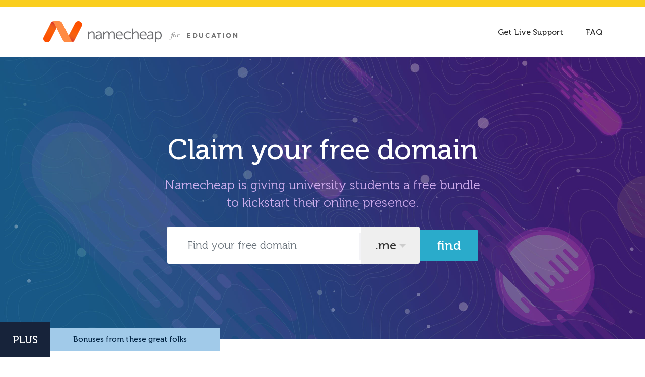

--- FILE ---
content_type: text/html; charset=UTF-8
request_url: https://nc.me/
body_size: 3553
content:
<!DOCTYPE html>
<html lang="en">
<head>
    <meta charset="utf-8">
    <meta http-equiv="X-UA-Compatible" content="IE=edge">
    <meta name="viewport" content="width=device-width, initial-scale=1">

    <!-- CSRF Token -->
    <meta name="csrf-token" content="M2XGGKDZQm0GTwIsl36pXSjOcBKWB7H7p9MHN99d">
    
    <title>Namecheap Education Program: Free Domains for Students</title>
    <meta name="description" content="The Namecheap Education Program offers a free domain and website to university students worldwide.">
    <meta name="keywords" content="free domains, namecheap education, email hosting, namecheap students, github education, github pages">
    <meta name="author" content="Namecheap">
    <link rel="icon" type="image/png" href="https://nc.me/favicon.png">

    <!-- Styles -->
    <link href="https://nc.me/css/app.css" rel="stylesheet">
</head>
<body class="home">

        <header class="header">
    <div class="container">
        <div class="row align-items-center">
                            <div class="col">
                    <a class="logo" href="https://nc.me">
                        <img src="https://nc.me/images/logo.png" width="389" height="45" alt="Namecheap logo">
                    </a>
                </div>
                <div class="col-auto">
                    <a href="https://www.namecheap.com/support/live-chat.aspx" rel="noopener noreferrer" target="_blank">Get Live Support</a>
                    <a href="https://nc.me/faq">FAQ</a>
                </div>
                    </div>
    </div>
</header>

    <div id="app">

            <div class="hero">
        <div class="container">
            <h1>Claim your free domain</h1>
            <h2 class="d-xs-none">Namecheap is giving university students a free bundle<br>
                to kickstart their online presence.</h2>
            <form class="search-form form-inline justify-content-center" action="https://nc.me/search" method="get">
                <div class="input-group">
                    <input type="search" class="form-control" name="term" placeholder="Find your free domain" maxlength="30" autocomplete="off" required>
                    <input type="hidden" name="extension" value="me">
                    <div class="input-group-append">
                        <button class="btn dropdown-toggle" type="button" data-toggle="dropdown">.me</button>
                        <div class="dropdown-menu dropdown-menu-right">
                                                            <a class="dropdown-item" data-bind="label" href="#">.me</a>
                                                            <a class="dropdown-item" data-bind="label" href="#">.io</a>
                                                            <a class="dropdown-item" data-bind="label" href="#">.tech</a>
                                                            <a class="dropdown-item" data-bind="label" href="#">.com</a>
                                                            <a class="dropdown-item" data-bind="label" href="#">.website</a>
                                                    </div>
                    </div>
                </div>

                <button type="submit" class="btn btn-primary">Find</button>
            </form>
        </div>
    </div>

    <div class="services">
        <div class="tag">
            <strong>Plus</strong>
            Bonuses from these great folks
        </div>
        <div class="container-fluid">
            <div class="row">
                <div class="col-md">
                    <h3><img src="https://nc.me/images/service-github.png" alt="GitHub" width="89" height="45"></h3>
                    <p>Websites for you and your projects, hosted right on GitHub.</p>
                    <span class="bonus">+1 year pages setup</span>
                    <a href="https://nc.me/landing/github" title="Learn more about free GitHub Pages">Learn more about GitHub →</a>
                </div>
                <div class="col-md">
                    <h3><img src="https://nc.me/images/service-logo-maker.svg" alt="Logo Maker" width="45" height="45"></h3>
                    <p>Get a professional logo design in minutes with Logo Maker. This free tool makes it easy to create exciting logos for educational use.</p>
                    <a href="https://nc.me/landing/logo-maker" title="Learn more about free Logo Maker">Learn more →</a>
                    &nbsp;
                    <a href="https://www.namecheap.com/logo-maker/" title="Try Logo Maker now" target="_blank" rel="noopener noreferrer">Try now →</a>
                </div>
                <div class="col-md">
                    <h3><img src="https://nc.me/images/service-business-card.svg" alt="Business Cards" width="45" height="45"></h3>
                    <p>Design impressive student business cards to help you stay in touch with mentors, administrators, and more.</p>
                    <a href="https://nc.me/landing/business-cards" title="Learn more about free Business Card">Learn more →</a>
                    &nbsp;
                    <a href="https://www.namecheap.com/business-cards/" title="Try Business Card now" target="_blank" rel="noopener noreferrer">Try now →</a>
                </div>
            </div>
        </div>
    </div>

    <div class="events">
        <div class="container">
            <div class="row">
                <div class="col-md-6">
                    <h3>Namecheap University Events</h3>
                    <h4>Stay tuned for upcoming events.</h4>
                </div>
            </div>
        </div>
    </div>

    <footer class="footer">
    <div class="container-fluid">
        <div class="row pb-5">

            <div class="col-md-4">
                <div class="logo">
                    <a href="https://namecheap.com">
                        <img src="https://02.files.namecheap.com/cdn/226/assets/img/logos/namecheap-dkbg.png" alt="Namecheap" width="219" height="43">
                    </a>
                </div>
                <div>
                    <p>We make registering, hosting, and managing domains for yourself or others easy and affordable, because the internet needs people.</p>
                    <p><a href="https://www.namecheap.com/about/">Learn more about Namecheap →</a></p>
                    <p><a href="https://www.namecheap.com/blog/">Read our blog →</a></p>
                </div>
                <div class="newsletter">
                    <strong>Join Our Newsletter &amp; Marketing Communication</strong>
                    <p>We'll send you news and offers.</p>
                    <form class="form-inline" action="https://www.namecheap.com/newsletter/NewsletterSubscribe.aspx" method="get">
                        <input type="hidden" name="action" value="subscribe">
                        <div class="input-group w-100">
                            <input type="email" class="form-control" name="email" placeholder="you@yours.com">
                            <div class="input-group-append w-25">
                                <button type="submit" class="btn w-100">Join</button>
                            </div>
                        </div>
                    </form>
                </div>
                <div class="social">
                    <ul class="list-inline">
                        <li class="list-inline-item">
                            <a href="https://twitter.com/namecheap">
                                <img src="https://02.files.namecheap.com/cdn/226/assets/img/icons/twitter-footer-hd.png" alt="Twitter" width="60" height="60">
                            </a>
                        </li>
                        <li class="list-inline-item">
                            <a href="https://www.facebook.com/NameCheap">
                                <img src="https://02.files.namecheap.com/cdn/226/assets/img/icons/facebook-footer-hd.png" alt="Facebook" width="60" height="60">
                            </a>
                        </li>
                        <!-- <li class="list-inline-item">
                            <a href="https://www.instagram.com/namecheap/">
                                <img src="https://02.files.namecheap.com/cdn/226/assets/img/icons/instagram-footer-hd.png" alt="Instagram" width="60" height="60">
                            </a>
                        </li> -->
                        <li class="list-inline-item">
                            <a href="https://www.pinterest.com/namecheap/">
                                <img src="https://02.files.namecheap.com/cdn/226/assets/img/icons/pinterest-footer-hd.png" alt="Pinterest" width="60" height="60">
                            </a>
                        </li>
                    </ul>
                </div>
            </div>

            <div class="col-md-2 offset-md-2 d-none d-md-block">
                <strong><a href="https://www.namecheap.com/domains/">Domains</a></strong>

                <ul class="list-unstyled">
                    <li><a href="https://www.namecheap.com/domains/domain-name-search/">Domain Name Search</a></li>
                    <li><a href="https://www.namecheap.com/domains/transfer/">Transfer</a></li>
                    <li><a href="https://www.namecheap.com/domains/new-tlds/explore/">New TLDs</a></li>
                    <li><a href="https://www.namecheap.com/domains/personal/">Personal Domain</a></li>
                    <li><a href="https://www.namecheap.com/domains/marketplace/buy-domains/">Marketplace</a></li>
                    <li><a href="https://www.namecheap.com/domains/whois/">Whois Lookup</a></li>
                    <li><a href="https://www.namecheap.com/security/premiumdns/">PremiumDNS</a></li>
                    <li><a href="https://www.namecheap.com/domains/freedns/">FreeDNS</a></li>
                </ul>

                <strong><a href="https://www.namecheap.com/hosting/">Hosting</a></strong>

                <ul class="list-unstyled">
                    <li><a href="https://www.namecheap.com/hosting/shared/">Shared Hosting</a></li>
                    <li><a href="https://www.namecheap.com/wordpress/">WordPress Hosting</a></li>
                    <li><a href="https://www.namecheap.com/hosting/reseller/">Reseller Hosting</a></li>
                    <li><a href="https://www.namecheap.com/hosting/vps/">VPS Hosting</a></li>
                    <li><a href="https://www.namecheap.com/hosting/dedicated-servers/">Dedicated Servers</a></li>
                    <li><a href="https://www.namecheap.com/hosting/email/">Private Email Hosting</a></li>
                    <li><a href="https://www.namecheap.com/hosting/hosting-migrate-to-namecheap/">Migrate to Namecheap</a></li>
                    <li><a href="https://www.namecheap.com/hosting/website-builder/">Website Builder</a></li>
                </ul>

                <strong><a href="https://www.namecheap.com/wordpress/">WordPress</a></strong>

                <ul class="list-unstyled">
                    <li><a href="https://www.namecheap.com/hosting/shared/">Shared Hosting</a></li>
                    <li><a href="https://www.namecheap.com/wordpress/">WordPress Hosting</a></li>
                    <li><a href="https://www.namecheap.com/migrate-wordpress/">Migrate WordPress</a></li>
                </ul>
            </div>

            <div class="col-md-2 d-none d-md-block">
                <strong>
                    <a href="https://www.namecheap.com/security/">Security</a>
                </strong>

                <ul class="list-unstyled">
                    <li><a href="https://www.namecheap.com/security/whoisguard/">Withheld for Privacy</a></li>
                    <li><a href="https://www.namecheap.com/security/premiumdns/">PremiumDNS</a></li>
                    <li><a href="https://www.namecheap.com/vpn/">VPN <span class="badge badge-new">UPDATED</span></a></li>
                    <li><a href="https://www.namecheap.com/security/2fa-two-factor-authentication/">2FA</a></li>
                    <li><a href="https://www.namecheap.com/dns/free-public-dns/">Public DNS</a></li>
                </ul>

                <strong>
                    <a href="https://www.namecheap.com/domains/transfer/">Transfer To Us</a>
                </strong>

                <ul class="list-unstyled">
                    <li><a href="https://www.namecheap.com/domains/transfer/">Transfer Domains</a></li>
                    <li><a href="https://www.namecheap.com/hosting/hosting-migrate-to-namecheap/">Migrate Hosting</a></li>
                    <li><a href="https://www.namecheap.com/migrate-wordpress/">Migrate WordPress</a></li>
                    <li><a href="https://www.namecheap.com/hosting/email/migrate-email/">Migrate Email</a></li>
                </ul>

                <strong>
                    <a href="https://www.namecheap.com/security/ssl-certificates/">SSL Certificates</a>
                </strong>

                <ul class="list-unstyled">
                    <li><a href="https://www.namecheap.com/security/ssl-certificates/comodo/">Comodo</a></li>
                    <li><a href="https://www.namecheap.com/security/ssl-certificates/organization-validation/">Organization Validation</a></li>
                    <li><a href="https://www.namecheap.com/security/ssl-certificates/domain-validation/">Domain Validation</a></li>
                    <li><a href="https://www.namecheap.com/security/ssl-certificates/extended-validation/">Extended Validation</a></li>
                    <li><a href="https://www.namecheap.com/security/ssl-certificates/single-domain/">Single Domain</a></li>
                    <li><a href="https://www.namecheap.com/security/ssl-certificates/wildcard/">Wildcard</a></li>
                    <li><a href="https://www.namecheap.com/security/ssl-certificates/multi-domain/">Multi-Domain</a></li>
                </ul>

                <strong>
                    <a href="https://www.namecheap.com/resellers/ssl-certificates/join-the-program/">Resellers</a>
                </strong>

                <ul class="list-unstyled">
                    <li><a href="https://www.namecheap.com/resellers/ssl-certificates/join-the-program/">SSL Certificates</a></li>
                    <li><a href="https://www.namecheap.com/hosting/reseller/">Reseller Hosting</a></li>
                </ul>

                <strong>
                    <a href="https://www.namecheap.com/promos/">Promos</a>
                </strong>
            </div>

            <div class="col-md-2 d-none d-md-block">
                <strong>
                    <a href="https://www.namecheap.com/guru-guides/">Guru Guides</a>
                </strong>

                <strong>
                    <a href="https://www.namecheap.com/help-center/">Help Center</a>
                </strong>

                <ul class="list-unstyled">
                    <li><a href="https://www.namecheap.com/status-updates/">Status Updates</a></li>
                    <li><a href="https://www.namecheap.com/support/knowledgebase/">Knowledgebase</a></li>
                    <li><a href="https://www.namecheap.com/support/knowledgebase/category/2253/howto-videos/">How-To Videos</a></li>
                    <li><a href="https://support.namecheap.com/index.php?/Tickets/Submit">Submit Ticket</a></li>
                    <li><a href="https://www.namecheap.com/support/live-chat/general/">Live Chat</a></li>
                    <li><a href="https://www.namecheap.com/support/knowledgebase/article.aspx/9196/5/how-and-where-can-i-file-abuse-complaints">Report Abuse</a></li>
                </ul>

                <strong>
                    <a href="https://www.namecheap.com/careers/">Careers</a>
                </strong>

                <strong>
                    <a href="https://www.namecheap.com/affiliates/">Affiliates</a>
                </strong>

                <strong>
                    <a href="/cdn-cgi/l/email-protection#bcdad9d9d8dedddfd7fcd2ddd1d9dfd4d9ddcc92dfd3d183cfc9ded6d9dfc881efd9d2d8998e8cc9cf998e8cfad9d9d8dedddfd7">Send us Feedback</a>
                </strong>
            </div>

        </div>

        <div class="footer-wording">
            <div class="row">
                <div class="col-12 col-md">
                    <p>The entirety of this site is protected by copyright © 2001–2025 Namecheap.com.</p>
                </div>
                <div class="col-12 col-md-auto">
                    <ul class="list-unstyled">
                        <li><a href="https://www.namecheap.com/legal/">Terms and Conditions</a></li>
                        <li><a href="https://www.namecheap.com/legal/general/privacy-policy.aspx">Privacy Policy</a></li>
                        <li><a href="https://www.namecheap.com/legal/domains/udrp.aspx"><abbr title="Uniform Domain Name Dispute Resolution Policy">UDRP</abbr></a></li>
                    </ul>
                </div>
            </div>
        </div>
    </div>
</footer>

    </div>

    <!-- Scripts -->
    <script data-cfasync="false" src="/cdn-cgi/scripts/5c5dd728/cloudflare-static/email-decode.min.js"></script><script type="text/javascript">
        var _sf_async_config = { uid: 57480, domain: 'nc.me', useCanonical: true };
        (function() {
        function loadChartbeat() {
            window._sf_endpt = (new Date()).getTime();
            var e = document.createElement('script');
            e.setAttribute('language', 'javascript');
            e.setAttribute('type', 'text/javascript');
            e.setAttribute('src','//static.chartbeat.com/js/chartbeat.js');
            document.body.appendChild(e);
        };
        var oldonload = window.onload;
        window.onload = (typeof window.onload != 'function') ?
            loadChartbeat : function() { oldonload(); loadChartbeat(); };
        })();
    </script>
    <script>
        (function(i,s,o,g,r,a,m){i['GoogleAnalyticsObject']=r;i[r]=i[r]||function(){
        (i[r].q=i[r].q||[]).push(arguments)},i[r].l=1*new Date();a=s.createElement(o),
        m=s.getElementsByTagName(o)[0];a.async=1;a.src=g;m.parentNode.insertBefore(a,m)
        })(window,document,'script','//www.google-analytics.com/analytics.js','ga');
        ga('create', 'UA-69192-23', 'auto');
        ga('send', 'pageview');
    </script>
    <script src="https://nc.me/js/app.js"></script>

    
</body>
</html>


--- FILE ---
content_type: image/svg+xml
request_url: https://nc.me/images/service-business-card.svg
body_size: 94
content:
<svg width="90px" height="90px" viewBox="0 0 90 90" version="1.1" xmlns="http://www.w3.org/2000/svg"><path transform="translate(90,0) rotate(-270)" fill="#ccc" d="M81,67.5 L81,22.5 C81,15.0441559 74.9558441,9 67.5,9 C60.0441559,9 54,15.0441559 54,22.5 L54,67.5 L54,81 L67.5,81 C74.9558441,81 81,74.9558441 81,67.5 Z M21,-3.55271368e-15 L69,-3.55271368e-15 C80.5979797,-5.68322799e-15 90,9.40202025 90,21 L90,69 C90,80.5979797 80.5979797,90 69,90 L21,90 C9.40202025,90 1.42034288e-15,80.5979797 0,69 L0,21 C-1.42034288e-15,9.40202025 9.40202025,-1.42219936e-15 21,-3.55271368e-15 Z M27,81 C36.9411255,81 45,72.9411255 45,63 C45,53.0588745 36.9411255,45 27,45 C17.0588745,45 9,53.0588745 9,63 C9,72.9411255 17.0588745,81 27,81 Z"></path></svg>


--- FILE ---
content_type: text/plain
request_url: https://www.google-analytics.com/j/collect?v=1&_v=j102&a=1292927662&t=pageview&_s=1&dl=https%3A%2F%2Fnc.me%2F&ul=en-us%40posix&dt=Namecheap%20Education%20Program%3A%20Free%20Domains%20for%20Students&sr=1280x720&vp=1280x720&_u=IEBAAEABAAAAACAAI~&jid=1759842688&gjid=354111842&cid=2010150111.1762805161&tid=UA-69192-23&_gid=1844527840.1762805161&_r=1&_slc=1&z=1392229651
body_size: -447
content:
2,cG-W84FGF2VX6

--- FILE ---
content_type: image/svg+xml
request_url: https://nc.me/images/service-logo-maker.svg
body_size: 92
content:
<svg xmlns="http://www.w3.org/2000/svg" width="90px" height="90px" viewBox="0 0 90 90" version="1.1"><path fill="#ccc" d="M21,0 L69,0 C80.5979797,-2.13051432e-15 90,9.40202025 90,21 L90,69 C90,80.5979797 80.5979797,90 69,90 L21,90 C9.40202025,90 1.42034288e-15,80.5979797 0,69 L0,21 C-1.42034288e-15,9.40202025 9.40202025,2.13051432e-15 21,0 Z M55.5,36 C62.9558441,36 69,29.9558441 69,22.5 C69,15.0441559 62.9558441,9 55.5,9 C48.0441559,9 42,15.0441559 42,22.5 C42,29.9558441 48.0441559,36 55.5,36 Z M61.5,81 C72.2695526,81 81,72.2695526 81,61.5 C81,50.7304474 72.2695526,42 61.5,42 C50.7304474,42 42,50.7304474 42,61.5 C42,72.2695526 50.7304474,81 61.5,81 Z M21,81 L33,81 L33,69 L33,21 C33,14.372583 27.627417,9 21,9 C14.372583,9 9,14.372583 9,21 L9,69 C9,75.627417 14.372583,81 21,81 Z"/></svg>


--- FILE ---
content_type: application/javascript; charset=utf-8
request_url: https://nc.me/js/app.js
body_size: 96374
content:
!function(t){var e={};function n(r){if(e[r])return e[r].exports;var i=e[r]={i:r,l:!1,exports:{}};return t[r].call(i.exports,i,i.exports,n),i.l=!0,i.exports}n.m=t,n.c=e,n.d=function(t,e,r){n.o(t,e)||Object.defineProperty(t,e,{enumerable:!0,get:r})},n.r=function(t){"undefined"!=typeof Symbol&&Symbol.toStringTag&&Object.defineProperty(t,Symbol.toStringTag,{value:"Module"}),Object.defineProperty(t,"__esModule",{value:!0})},n.t=function(t,e){if(1&e&&(t=n(t)),8&e)return t;if(4&e&&"object"==typeof t&&t&&t.__esModule)return t;var r=Object.create(null);if(n.r(r),Object.defineProperty(r,"default",{enumerable:!0,value:t}),2&e&&"string"!=typeof t)for(var i in t)n.d(r,i,function(e){return t[e]}.bind(null,i));return r},n.n=function(t){var e=t&&t.__esModule?function(){return t.default}:function(){return t};return n.d(e,"a",e),e},n.o=function(t,e){return Object.prototype.hasOwnProperty.call(t,e)},n.p="/",n(n.s=36)}([function(t,e,n){"use strict";var r=n(5),i=n(17),o=Object.prototype.toString;function a(t){return"[object Array]"===o.call(t)}function s(t){return null!==t&&"object"==typeof t}function u(t){return"[object Function]"===o.call(t)}function l(t,e){if(null!=t)if("object"!=typeof t&&(t=[t]),a(t))for(var n=0,r=t.length;n<r;n++)e.call(null,t[n],n,t);else for(var i in t)Object.prototype.hasOwnProperty.call(t,i)&&e.call(null,t[i],i,t)}t.exports={isArray:a,isArrayBuffer:function(t){return"[object ArrayBuffer]"===o.call(t)},isBuffer:i,isFormData:function(t){return"undefined"!=typeof FormData&&t instanceof FormData},isArrayBufferView:function(t){return"undefined"!=typeof ArrayBuffer&&ArrayBuffer.isView?ArrayBuffer.isView(t):t&&t.buffer&&t.buffer instanceof ArrayBuffer},isString:function(t){return"string"==typeof t},isNumber:function(t){return"number"==typeof t},isObject:s,isUndefined:function(t){return void 0===t},isDate:function(t){return"[object Date]"===o.call(t)},isFile:function(t){return"[object File]"===o.call(t)},isBlob:function(t){return"[object Blob]"===o.call(t)},isFunction:u,isStream:function(t){return s(t)&&u(t.pipe)},isURLSearchParams:function(t){return"undefined"!=typeof URLSearchParams&&t instanceof URLSearchParams},isStandardBrowserEnv:function(){return("undefined"==typeof navigator||"ReactNative"!==navigator.product)&&"undefined"!=typeof window&&"undefined"!=typeof document},forEach:l,merge:function t(){var e={};function n(n,r){"object"==typeof e[r]&&"object"==typeof n?e[r]=t(e[r],n):e[r]=n}for(var r=0,i=arguments.length;r<i;r++)l(arguments[r],n);return e},extend:function(t,e,n){return l(e,function(e,i){t[i]=n&&"function"==typeof e?r(e,n):e}),t},trim:function(t){return t.replace(/^\s*/,"").replace(/\s*$/,"")}}},function(t,e,n){var r;!function(e,n){"use strict";"object"==typeof t.exports?t.exports=e.document?n(e,!0):function(t){if(!t.document)throw new Error("jQuery requires a window with a document");return n(t)}:n(e)}("undefined"!=typeof window?window:this,function(n,i){"use strict";var o=[],a=n.document,s=Object.getPrototypeOf,u=o.slice,l=o.concat,c=o.push,f=o.indexOf,d={},h=d.toString,p=d.hasOwnProperty,m=p.toString,g=m.call(Object),v={};function y(t,e){var n=(e=e||a).createElement("script");n.text=t,e.head.appendChild(n).parentNode.removeChild(n)}var _=function(t,e){return new _.fn.init(t,e)},b=/^[\s\uFEFF\xA0]+|[\s\uFEFF\xA0]+$/g,C=/^-ms-/,w=/-([a-z])/g,E=function(t,e){return e.toUpperCase()};function T(t){var e=!!t&&"length"in t&&t.length,n=_.type(t);return"function"!==n&&!_.isWindow(t)&&("array"===n||0===e||"number"==typeof e&&e>0&&e-1 in t)}_.fn=_.prototype={jquery:"3.2.1",constructor:_,length:0,toArray:function(){return u.call(this)},get:function(t){return null==t?u.call(this):t<0?this[t+this.length]:this[t]},pushStack:function(t){var e=_.merge(this.constructor(),t);return e.prevObject=this,e},each:function(t){return _.each(this,t)},map:function(t){return this.pushStack(_.map(this,function(e,n){return t.call(e,n,e)}))},slice:function(){return this.pushStack(u.apply(this,arguments))},first:function(){return this.eq(0)},last:function(){return this.eq(-1)},eq:function(t){var e=this.length,n=+t+(t<0?e:0);return this.pushStack(n>=0&&n<e?[this[n]]:[])},end:function(){return this.prevObject||this.constructor()},push:c,sort:o.sort,splice:o.splice},_.extend=_.fn.extend=function(){var t,e,n,r,i,o,a=arguments[0]||{},s=1,u=arguments.length,l=!1;for("boolean"==typeof a&&(l=a,a=arguments[s]||{},s++),"object"==typeof a||_.isFunction(a)||(a={}),s===u&&(a=this,s--);s<u;s++)if(null!=(t=arguments[s]))for(e in t)n=a[e],a!==(r=t[e])&&(l&&r&&(_.isPlainObject(r)||(i=Array.isArray(r)))?(i?(i=!1,o=n&&Array.isArray(n)?n:[]):o=n&&_.isPlainObject(n)?n:{},a[e]=_.extend(l,o,r)):void 0!==r&&(a[e]=r));return a},_.extend({expando:"jQuery"+("3.2.1"+Math.random()).replace(/\D/g,""),isReady:!0,error:function(t){throw new Error(t)},noop:function(){},isFunction:function(t){return"function"===_.type(t)},isWindow:function(t){return null!=t&&t===t.window},isNumeric:function(t){var e=_.type(t);return("number"===e||"string"===e)&&!isNaN(t-parseFloat(t))},isPlainObject:function(t){var e,n;return!(!t||"[object Object]"!==h.call(t))&&(!(e=s(t))||"function"==typeof(n=p.call(e,"constructor")&&e.constructor)&&m.call(n)===g)},isEmptyObject:function(t){var e;for(e in t)return!1;return!0},type:function(t){return null==t?t+"":"object"==typeof t||"function"==typeof t?d[h.call(t)]||"object":typeof t},globalEval:function(t){y(t)},camelCase:function(t){return t.replace(C,"ms-").replace(w,E)},each:function(t,e){var n,r=0;if(T(t))for(n=t.length;r<n&&!1!==e.call(t[r],r,t[r]);r++);else for(r in t)if(!1===e.call(t[r],r,t[r]))break;return t},trim:function(t){return null==t?"":(t+"").replace(b,"")},makeArray:function(t,e){var n=e||[];return null!=t&&(T(Object(t))?_.merge(n,"string"==typeof t?[t]:t):c.call(n,t)),n},inArray:function(t,e,n){return null==e?-1:f.call(e,t,n)},merge:function(t,e){for(var n=+e.length,r=0,i=t.length;r<n;r++)t[i++]=e[r];return t.length=i,t},grep:function(t,e,n){for(var r=[],i=0,o=t.length,a=!n;i<o;i++)!e(t[i],i)!==a&&r.push(t[i]);return r},map:function(t,e,n){var r,i,o=0,a=[];if(T(t))for(r=t.length;o<r;o++)null!=(i=e(t[o],o,n))&&a.push(i);else for(o in t)null!=(i=e(t[o],o,n))&&a.push(i);return l.apply([],a)},guid:1,proxy:function(t,e){var n,r,i;if("string"==typeof e&&(n=t[e],e=t,t=n),_.isFunction(t))return r=u.call(arguments,2),(i=function(){return t.apply(e||this,r.concat(u.call(arguments)))}).guid=t.guid=t.guid||_.guid++,i},now:Date.now,support:v}),"function"==typeof Symbol&&(_.fn[Symbol.iterator]=o[Symbol.iterator]),_.each("Boolean Number String Function Array Date RegExp Object Error Symbol".split(" "),function(t,e){d["[object "+e+"]"]=e.toLowerCase()});var A=function(t){var e,n,r,i,o,a,s,u,l,c,f,d,h,p,m,g,v,y,_,b="sizzle"+1*new Date,C=t.document,w=0,E=0,T=at(),A=at(),x=at(),D=function(t,e){return t===e&&(f=!0),0},S={}.hasOwnProperty,I=[],O=I.pop,N=I.push,L=I.push,H=I.slice,k=function(t,e){for(var n=0,r=t.length;n<r;n++)if(t[n]===e)return n;return-1},P="checked|selected|async|autofocus|autoplay|controls|defer|disabled|hidden|ismap|loop|multiple|open|readonly|required|scoped",j="[\\x20\\t\\r\\n\\f]",R="(?:\\\\.|[\\w-]|[^\0-\\xa0])+",F="\\["+j+"*("+R+")(?:"+j+"*([*^$|!~]?=)"+j+"*(?:'((?:\\\\.|[^\\\\'])*)'|\"((?:\\\\.|[^\\\\\"])*)\"|("+R+"))|)"+j+"*\\]",M=":("+R+")(?:\\((('((?:\\\\.|[^\\\\'])*)'|\"((?:\\\\.|[^\\\\\"])*)\")|((?:\\\\.|[^\\\\()[\\]]|"+F+")*)|.*)\\)|)",U=new RegExp(j+"+","g"),W=new RegExp("^"+j+"+|((?:^|[^\\\\])(?:\\\\.)*)"+j+"+$","g"),B=new RegExp("^"+j+"*,"+j+"*"),G=new RegExp("^"+j+"*([>+~]|"+j+")"+j+"*"),q=new RegExp("="+j+"*([^\\]'\"]*?)"+j+"*\\]","g"),V=new RegExp(M),z=new RegExp("^"+R+"$"),K={ID:new RegExp("^#("+R+")"),CLASS:new RegExp("^\\.("+R+")"),TAG:new RegExp("^("+R+"|[*])"),ATTR:new RegExp("^"+F),PSEUDO:new RegExp("^"+M),CHILD:new RegExp("^:(only|first|last|nth|nth-last)-(child|of-type)(?:\\("+j+"*(even|odd|(([+-]|)(\\d*)n|)"+j+"*(?:([+-]|)"+j+"*(\\d+)|))"+j+"*\\)|)","i"),bool:new RegExp("^(?:"+P+")$","i"),needsContext:new RegExp("^"+j+"*[>+~]|:(even|odd|eq|gt|lt|nth|first|last)(?:\\("+j+"*((?:-\\d)?\\d*)"+j+"*\\)|)(?=[^-]|$)","i")},$=/^(?:input|select|textarea|button)$/i,Q=/^h\d$/i,Y=/^[^{]+\{\s*\[native \w/,X=/^(?:#([\w-]+)|(\w+)|\.([\w-]+))$/,J=/[+~]/,Z=new RegExp("\\\\([\\da-f]{1,6}"+j+"?|("+j+")|.)","ig"),tt=function(t,e,n){var r="0x"+e-65536;return r!=r||n?e:r<0?String.fromCharCode(r+65536):String.fromCharCode(r>>10|55296,1023&r|56320)},et=/([\0-\x1f\x7f]|^-?\d)|^-$|[^\0-\x1f\x7f-\uFFFF\w-]/g,nt=function(t,e){return e?"\0"===t?"�":t.slice(0,-1)+"\\"+t.charCodeAt(t.length-1).toString(16)+" ":"\\"+t},rt=function(){d()},it=yt(function(t){return!0===t.disabled&&("form"in t||"label"in t)},{dir:"parentNode",next:"legend"});try{L.apply(I=H.call(C.childNodes),C.childNodes),I[C.childNodes.length].nodeType}catch(t){L={apply:I.length?function(t,e){N.apply(t,H.call(e))}:function(t,e){for(var n=t.length,r=0;t[n++]=e[r++];);t.length=n-1}}}function ot(t,e,r,i){var o,s,l,c,f,p,v,y=e&&e.ownerDocument,w=e?e.nodeType:9;if(r=r||[],"string"!=typeof t||!t||1!==w&&9!==w&&11!==w)return r;if(!i&&((e?e.ownerDocument||e:C)!==h&&d(e),e=e||h,m)){if(11!==w&&(f=X.exec(t)))if(o=f[1]){if(9===w){if(!(l=e.getElementById(o)))return r;if(l.id===o)return r.push(l),r}else if(y&&(l=y.getElementById(o))&&_(e,l)&&l.id===o)return r.push(l),r}else{if(f[2])return L.apply(r,e.getElementsByTagName(t)),r;if((o=f[3])&&n.getElementsByClassName&&e.getElementsByClassName)return L.apply(r,e.getElementsByClassName(o)),r}if(n.qsa&&!x[t+" "]&&(!g||!g.test(t))){if(1!==w)y=e,v=t;else if("object"!==e.nodeName.toLowerCase()){for((c=e.getAttribute("id"))?c=c.replace(et,nt):e.setAttribute("id",c=b),s=(p=a(t)).length;s--;)p[s]="#"+c+" "+vt(p[s]);v=p.join(","),y=J.test(t)&&mt(e.parentNode)||e}if(v)try{return L.apply(r,y.querySelectorAll(v)),r}catch(t){}finally{c===b&&e.removeAttribute("id")}}}return u(t.replace(W,"$1"),e,r,i)}function at(){var t=[];return function e(n,i){return t.push(n+" ")>r.cacheLength&&delete e[t.shift()],e[n+" "]=i}}function st(t){return t[b]=!0,t}function ut(t){var e=h.createElement("fieldset");try{return!!t(e)}catch(t){return!1}finally{e.parentNode&&e.parentNode.removeChild(e),e=null}}function lt(t,e){for(var n=t.split("|"),i=n.length;i--;)r.attrHandle[n[i]]=e}function ct(t,e){var n=e&&t,r=n&&1===t.nodeType&&1===e.nodeType&&t.sourceIndex-e.sourceIndex;if(r)return r;if(n)for(;n=n.nextSibling;)if(n===e)return-1;return t?1:-1}function ft(t){return function(e){return"input"===e.nodeName.toLowerCase()&&e.type===t}}function dt(t){return function(e){var n=e.nodeName.toLowerCase();return("input"===n||"button"===n)&&e.type===t}}function ht(t){return function(e){return"form"in e?e.parentNode&&!1===e.disabled?"label"in e?"label"in e.parentNode?e.parentNode.disabled===t:e.disabled===t:e.isDisabled===t||e.isDisabled!==!t&&it(e)===t:e.disabled===t:"label"in e&&e.disabled===t}}function pt(t){return st(function(e){return e=+e,st(function(n,r){for(var i,o=t([],n.length,e),a=o.length;a--;)n[i=o[a]]&&(n[i]=!(r[i]=n[i]))})})}function mt(t){return t&&void 0!==t.getElementsByTagName&&t}for(e in n=ot.support={},o=ot.isXML=function(t){var e=t&&(t.ownerDocument||t).documentElement;return!!e&&"HTML"!==e.nodeName},d=ot.setDocument=function(t){var e,i,a=t?t.ownerDocument||t:C;return a!==h&&9===a.nodeType&&a.documentElement?(p=(h=a).documentElement,m=!o(h),C!==h&&(i=h.defaultView)&&i.top!==i&&(i.addEventListener?i.addEventListener("unload",rt,!1):i.attachEvent&&i.attachEvent("onunload",rt)),n.attributes=ut(function(t){return t.className="i",!t.getAttribute("className")}),n.getElementsByTagName=ut(function(t){return t.appendChild(h.createComment("")),!t.getElementsByTagName("*").length}),n.getElementsByClassName=Y.test(h.getElementsByClassName),n.getById=ut(function(t){return p.appendChild(t).id=b,!h.getElementsByName||!h.getElementsByName(b).length}),n.getById?(r.filter.ID=function(t){var e=t.replace(Z,tt);return function(t){return t.getAttribute("id")===e}},r.find.ID=function(t,e){if(void 0!==e.getElementById&&m){var n=e.getElementById(t);return n?[n]:[]}}):(r.filter.ID=function(t){var e=t.replace(Z,tt);return function(t){var n=void 0!==t.getAttributeNode&&t.getAttributeNode("id");return n&&n.value===e}},r.find.ID=function(t,e){if(void 0!==e.getElementById&&m){var n,r,i,o=e.getElementById(t);if(o){if((n=o.getAttributeNode("id"))&&n.value===t)return[o];for(i=e.getElementsByName(t),r=0;o=i[r++];)if((n=o.getAttributeNode("id"))&&n.value===t)return[o]}return[]}}),r.find.TAG=n.getElementsByTagName?function(t,e){return void 0!==e.getElementsByTagName?e.getElementsByTagName(t):n.qsa?e.querySelectorAll(t):void 0}:function(t,e){var n,r=[],i=0,o=e.getElementsByTagName(t);if("*"===t){for(;n=o[i++];)1===n.nodeType&&r.push(n);return r}return o},r.find.CLASS=n.getElementsByClassName&&function(t,e){if(void 0!==e.getElementsByClassName&&m)return e.getElementsByClassName(t)},v=[],g=[],(n.qsa=Y.test(h.querySelectorAll))&&(ut(function(t){p.appendChild(t).innerHTML="<a id='"+b+"'></a><select id='"+b+"-\r\\' msallowcapture=''><option selected=''></option></select>",t.querySelectorAll("[msallowcapture^='']").length&&g.push("[*^$]="+j+"*(?:''|\"\")"),t.querySelectorAll("[selected]").length||g.push("\\["+j+"*(?:value|"+P+")"),t.querySelectorAll("[id~="+b+"-]").length||g.push("~="),t.querySelectorAll(":checked").length||g.push(":checked"),t.querySelectorAll("a#"+b+"+*").length||g.push(".#.+[+~]")}),ut(function(t){t.innerHTML="<a href='' disabled='disabled'></a><select disabled='disabled'><option/></select>";var e=h.createElement("input");e.setAttribute("type","hidden"),t.appendChild(e).setAttribute("name","D"),t.querySelectorAll("[name=d]").length&&g.push("name"+j+"*[*^$|!~]?="),2!==t.querySelectorAll(":enabled").length&&g.push(":enabled",":disabled"),p.appendChild(t).disabled=!0,2!==t.querySelectorAll(":disabled").length&&g.push(":enabled",":disabled"),t.querySelectorAll("*,:x"),g.push(",.*:")})),(n.matchesSelector=Y.test(y=p.matches||p.webkitMatchesSelector||p.mozMatchesSelector||p.oMatchesSelector||p.msMatchesSelector))&&ut(function(t){n.disconnectedMatch=y.call(t,"*"),y.call(t,"[s!='']:x"),v.push("!=",M)}),g=g.length&&new RegExp(g.join("|")),v=v.length&&new RegExp(v.join("|")),e=Y.test(p.compareDocumentPosition),_=e||Y.test(p.contains)?function(t,e){var n=9===t.nodeType?t.documentElement:t,r=e&&e.parentNode;return t===r||!(!r||1!==r.nodeType||!(n.contains?n.contains(r):t.compareDocumentPosition&&16&t.compareDocumentPosition(r)))}:function(t,e){if(e)for(;e=e.parentNode;)if(e===t)return!0;return!1},D=e?function(t,e){if(t===e)return f=!0,0;var r=!t.compareDocumentPosition-!e.compareDocumentPosition;return r||(1&(r=(t.ownerDocument||t)===(e.ownerDocument||e)?t.compareDocumentPosition(e):1)||!n.sortDetached&&e.compareDocumentPosition(t)===r?t===h||t.ownerDocument===C&&_(C,t)?-1:e===h||e.ownerDocument===C&&_(C,e)?1:c?k(c,t)-k(c,e):0:4&r?-1:1)}:function(t,e){if(t===e)return f=!0,0;var n,r=0,i=t.parentNode,o=e.parentNode,a=[t],s=[e];if(!i||!o)return t===h?-1:e===h?1:i?-1:o?1:c?k(c,t)-k(c,e):0;if(i===o)return ct(t,e);for(n=t;n=n.parentNode;)a.unshift(n);for(n=e;n=n.parentNode;)s.unshift(n);for(;a[r]===s[r];)r++;return r?ct(a[r],s[r]):a[r]===C?-1:s[r]===C?1:0},h):h},ot.matches=function(t,e){return ot(t,null,null,e)},ot.matchesSelector=function(t,e){if((t.ownerDocument||t)!==h&&d(t),e=e.replace(q,"='$1']"),n.matchesSelector&&m&&!x[e+" "]&&(!v||!v.test(e))&&(!g||!g.test(e)))try{var r=y.call(t,e);if(r||n.disconnectedMatch||t.document&&11!==t.document.nodeType)return r}catch(t){}return ot(e,h,null,[t]).length>0},ot.contains=function(t,e){return(t.ownerDocument||t)!==h&&d(t),_(t,e)},ot.attr=function(t,e){(t.ownerDocument||t)!==h&&d(t);var i=r.attrHandle[e.toLowerCase()],o=i&&S.call(r.attrHandle,e.toLowerCase())?i(t,e,!m):void 0;return void 0!==o?o:n.attributes||!m?t.getAttribute(e):(o=t.getAttributeNode(e))&&o.specified?o.value:null},ot.escape=function(t){return(t+"").replace(et,nt)},ot.error=function(t){throw new Error("Syntax error, unrecognized expression: "+t)},ot.uniqueSort=function(t){var e,r=[],i=0,o=0;if(f=!n.detectDuplicates,c=!n.sortStable&&t.slice(0),t.sort(D),f){for(;e=t[o++];)e===t[o]&&(i=r.push(o));for(;i--;)t.splice(r[i],1)}return c=null,t},i=ot.getText=function(t){var e,n="",r=0,o=t.nodeType;if(o){if(1===o||9===o||11===o){if("string"==typeof t.textContent)return t.textContent;for(t=t.firstChild;t;t=t.nextSibling)n+=i(t)}else if(3===o||4===o)return t.nodeValue}else for(;e=t[r++];)n+=i(e);return n},(r=ot.selectors={cacheLength:50,createPseudo:st,match:K,attrHandle:{},find:{},relative:{">":{dir:"parentNode",first:!0}," ":{dir:"parentNode"},"+":{dir:"previousSibling",first:!0},"~":{dir:"previousSibling"}},preFilter:{ATTR:function(t){return t[1]=t[1].replace(Z,tt),t[3]=(t[3]||t[4]||t[5]||"").replace(Z,tt),"~="===t[2]&&(t[3]=" "+t[3]+" "),t.slice(0,4)},CHILD:function(t){return t[1]=t[1].toLowerCase(),"nth"===t[1].slice(0,3)?(t[3]||ot.error(t[0]),t[4]=+(t[4]?t[5]+(t[6]||1):2*("even"===t[3]||"odd"===t[3])),t[5]=+(t[7]+t[8]||"odd"===t[3])):t[3]&&ot.error(t[0]),t},PSEUDO:function(t){var e,n=!t[6]&&t[2];return K.CHILD.test(t[0])?null:(t[3]?t[2]=t[4]||t[5]||"":n&&V.test(n)&&(e=a(n,!0))&&(e=n.indexOf(")",n.length-e)-n.length)&&(t[0]=t[0].slice(0,e),t[2]=n.slice(0,e)),t.slice(0,3))}},filter:{TAG:function(t){var e=t.replace(Z,tt).toLowerCase();return"*"===t?function(){return!0}:function(t){return t.nodeName&&t.nodeName.toLowerCase()===e}},CLASS:function(t){var e=T[t+" "];return e||(e=new RegExp("(^|"+j+")"+t+"("+j+"|$)"))&&T(t,function(t){return e.test("string"==typeof t.className&&t.className||void 0!==t.getAttribute&&t.getAttribute("class")||"")})},ATTR:function(t,e,n){return function(r){var i=ot.attr(r,t);return null==i?"!="===e:!e||(i+="","="===e?i===n:"!="===e?i!==n:"^="===e?n&&0===i.indexOf(n):"*="===e?n&&i.indexOf(n)>-1:"$="===e?n&&i.slice(-n.length)===n:"~="===e?(" "+i.replace(U," ")+" ").indexOf(n)>-1:"|="===e&&(i===n||i.slice(0,n.length+1)===n+"-"))}},CHILD:function(t,e,n,r,i){var o="nth"!==t.slice(0,3),a="last"!==t.slice(-4),s="of-type"===e;return 1===r&&0===i?function(t){return!!t.parentNode}:function(e,n,u){var l,c,f,d,h,p,m=o!==a?"nextSibling":"previousSibling",g=e.parentNode,v=s&&e.nodeName.toLowerCase(),y=!u&&!s,_=!1;if(g){if(o){for(;m;){for(d=e;d=d[m];)if(s?d.nodeName.toLowerCase()===v:1===d.nodeType)return!1;p=m="only"===t&&!p&&"nextSibling"}return!0}if(p=[a?g.firstChild:g.lastChild],a&&y){for(_=(h=(l=(c=(f=(d=g)[b]||(d[b]={}))[d.uniqueID]||(f[d.uniqueID]={}))[t]||[])[0]===w&&l[1])&&l[2],d=h&&g.childNodes[h];d=++h&&d&&d[m]||(_=h=0)||p.pop();)if(1===d.nodeType&&++_&&d===e){c[t]=[w,h,_];break}}else if(y&&(_=h=(l=(c=(f=(d=e)[b]||(d[b]={}))[d.uniqueID]||(f[d.uniqueID]={}))[t]||[])[0]===w&&l[1]),!1===_)for(;(d=++h&&d&&d[m]||(_=h=0)||p.pop())&&((s?d.nodeName.toLowerCase()!==v:1!==d.nodeType)||!++_||(y&&((c=(f=d[b]||(d[b]={}))[d.uniqueID]||(f[d.uniqueID]={}))[t]=[w,_]),d!==e)););return(_-=i)===r||_%r==0&&_/r>=0}}},PSEUDO:function(t,e){var n,i=r.pseudos[t]||r.setFilters[t.toLowerCase()]||ot.error("unsupported pseudo: "+t);return i[b]?i(e):i.length>1?(n=[t,t,"",e],r.setFilters.hasOwnProperty(t.toLowerCase())?st(function(t,n){for(var r,o=i(t,e),a=o.length;a--;)t[r=k(t,o[a])]=!(n[r]=o[a])}):function(t){return i(t,0,n)}):i}},pseudos:{not:st(function(t){var e=[],n=[],r=s(t.replace(W,"$1"));return r[b]?st(function(t,e,n,i){for(var o,a=r(t,null,i,[]),s=t.length;s--;)(o=a[s])&&(t[s]=!(e[s]=o))}):function(t,i,o){return e[0]=t,r(e,null,o,n),e[0]=null,!n.pop()}}),has:st(function(t){return function(e){return ot(t,e).length>0}}),contains:st(function(t){return t=t.replace(Z,tt),function(e){return(e.textContent||e.innerText||i(e)).indexOf(t)>-1}}),lang:st(function(t){return z.test(t||"")||ot.error("unsupported lang: "+t),t=t.replace(Z,tt).toLowerCase(),function(e){var n;do{if(n=m?e.lang:e.getAttribute("xml:lang")||e.getAttribute("lang"))return(n=n.toLowerCase())===t||0===n.indexOf(t+"-")}while((e=e.parentNode)&&1===e.nodeType);return!1}}),target:function(e){var n=t.location&&t.location.hash;return n&&n.slice(1)===e.id},root:function(t){return t===p},focus:function(t){return t===h.activeElement&&(!h.hasFocus||h.hasFocus())&&!!(t.type||t.href||~t.tabIndex)},enabled:ht(!1),disabled:ht(!0),checked:function(t){var e=t.nodeName.toLowerCase();return"input"===e&&!!t.checked||"option"===e&&!!t.selected},selected:function(t){return t.parentNode&&t.parentNode.selectedIndex,!0===t.selected},empty:function(t){for(t=t.firstChild;t;t=t.nextSibling)if(t.nodeType<6)return!1;return!0},parent:function(t){return!r.pseudos.empty(t)},header:function(t){return Q.test(t.nodeName)},input:function(t){return $.test(t.nodeName)},button:function(t){var e=t.nodeName.toLowerCase();return"input"===e&&"button"===t.type||"button"===e},text:function(t){var e;return"input"===t.nodeName.toLowerCase()&&"text"===t.type&&(null==(e=t.getAttribute("type"))||"text"===e.toLowerCase())},first:pt(function(){return[0]}),last:pt(function(t,e){return[e-1]}),eq:pt(function(t,e,n){return[n<0?n+e:n]}),even:pt(function(t,e){for(var n=0;n<e;n+=2)t.push(n);return t}),odd:pt(function(t,e){for(var n=1;n<e;n+=2)t.push(n);return t}),lt:pt(function(t,e,n){for(var r=n<0?n+e:n;--r>=0;)t.push(r);return t}),gt:pt(function(t,e,n){for(var r=n<0?n+e:n;++r<e;)t.push(r);return t})}}).pseudos.nth=r.pseudos.eq,{radio:!0,checkbox:!0,file:!0,password:!0,image:!0})r.pseudos[e]=ft(e);for(e in{submit:!0,reset:!0})r.pseudos[e]=dt(e);function gt(){}function vt(t){for(var e=0,n=t.length,r="";e<n;e++)r+=t[e].value;return r}function yt(t,e,n){var r=e.dir,i=e.next,o=i||r,a=n&&"parentNode"===o,s=E++;return e.first?function(e,n,i){for(;e=e[r];)if(1===e.nodeType||a)return t(e,n,i);return!1}:function(e,n,u){var l,c,f,d=[w,s];if(u){for(;e=e[r];)if((1===e.nodeType||a)&&t(e,n,u))return!0}else for(;e=e[r];)if(1===e.nodeType||a)if(c=(f=e[b]||(e[b]={}))[e.uniqueID]||(f[e.uniqueID]={}),i&&i===e.nodeName.toLowerCase())e=e[r]||e;else{if((l=c[o])&&l[0]===w&&l[1]===s)return d[2]=l[2];if(c[o]=d,d[2]=t(e,n,u))return!0}return!1}}function _t(t){return t.length>1?function(e,n,r){for(var i=t.length;i--;)if(!t[i](e,n,r))return!1;return!0}:t[0]}function bt(t,e,n,r,i){for(var o,a=[],s=0,u=t.length,l=null!=e;s<u;s++)(o=t[s])&&(n&&!n(o,r,i)||(a.push(o),l&&e.push(s)));return a}function Ct(t,e,n,r,i,o){return r&&!r[b]&&(r=Ct(r)),i&&!i[b]&&(i=Ct(i,o)),st(function(o,a,s,u){var l,c,f,d=[],h=[],p=a.length,m=o||function(t,e,n){for(var r=0,i=e.length;r<i;r++)ot(t,e[r],n);return n}(e||"*",s.nodeType?[s]:s,[]),g=!t||!o&&e?m:bt(m,d,t,s,u),v=n?i||(o?t:p||r)?[]:a:g;if(n&&n(g,v,s,u),r)for(l=bt(v,h),r(l,[],s,u),c=l.length;c--;)(f=l[c])&&(v[h[c]]=!(g[h[c]]=f));if(o){if(i||t){if(i){for(l=[],c=v.length;c--;)(f=v[c])&&l.push(g[c]=f);i(null,v=[],l,u)}for(c=v.length;c--;)(f=v[c])&&(l=i?k(o,f):d[c])>-1&&(o[l]=!(a[l]=f))}}else v=bt(v===a?v.splice(p,v.length):v),i?i(null,a,v,u):L.apply(a,v)})}function wt(t){for(var e,n,i,o=t.length,a=r.relative[t[0].type],s=a||r.relative[" "],u=a?1:0,c=yt(function(t){return t===e},s,!0),f=yt(function(t){return k(e,t)>-1},s,!0),d=[function(t,n,r){var i=!a&&(r||n!==l)||((e=n).nodeType?c(t,n,r):f(t,n,r));return e=null,i}];u<o;u++)if(n=r.relative[t[u].type])d=[yt(_t(d),n)];else{if((n=r.filter[t[u].type].apply(null,t[u].matches))[b]){for(i=++u;i<o&&!r.relative[t[i].type];i++);return Ct(u>1&&_t(d),u>1&&vt(t.slice(0,u-1).concat({value:" "===t[u-2].type?"*":""})).replace(W,"$1"),n,u<i&&wt(t.slice(u,i)),i<o&&wt(t=t.slice(i)),i<o&&vt(t))}d.push(n)}return _t(d)}return gt.prototype=r.filters=r.pseudos,r.setFilters=new gt,a=ot.tokenize=function(t,e){var n,i,o,a,s,u,l,c=A[t+" "];if(c)return e?0:c.slice(0);for(s=t,u=[],l=r.preFilter;s;){for(a in n&&!(i=B.exec(s))||(i&&(s=s.slice(i[0].length)||s),u.push(o=[])),n=!1,(i=G.exec(s))&&(n=i.shift(),o.push({value:n,type:i[0].replace(W," ")}),s=s.slice(n.length)),r.filter)!(i=K[a].exec(s))||l[a]&&!(i=l[a](i))||(n=i.shift(),o.push({value:n,type:a,matches:i}),s=s.slice(n.length));if(!n)break}return e?s.length:s?ot.error(t):A(t,u).slice(0)},s=ot.compile=function(t,e){var n,i=[],o=[],s=x[t+" "];if(!s){for(e||(e=a(t)),n=e.length;n--;)(s=wt(e[n]))[b]?i.push(s):o.push(s);(s=x(t,function(t,e){var n=e.length>0,i=t.length>0,o=function(o,a,s,u,c){var f,p,g,v=0,y="0",_=o&&[],b=[],C=l,E=o||i&&r.find.TAG("*",c),T=w+=null==C?1:Math.random()||.1,A=E.length;for(c&&(l=a===h||a||c);y!==A&&null!=(f=E[y]);y++){if(i&&f){for(p=0,a||f.ownerDocument===h||(d(f),s=!m);g=t[p++];)if(g(f,a||h,s)){u.push(f);break}c&&(w=T)}n&&((f=!g&&f)&&v--,o&&_.push(f))}if(v+=y,n&&y!==v){for(p=0;g=e[p++];)g(_,b,a,s);if(o){if(v>0)for(;y--;)_[y]||b[y]||(b[y]=O.call(u));b=bt(b)}L.apply(u,b),c&&!o&&b.length>0&&v+e.length>1&&ot.uniqueSort(u)}return c&&(w=T,l=C),_};return n?st(o):o}(o,i))).selector=t}return s},u=ot.select=function(t,e,n,i){var o,u,l,c,f,d="function"==typeof t&&t,h=!i&&a(t=d.selector||t);if(n=n||[],1===h.length){if((u=h[0]=h[0].slice(0)).length>2&&"ID"===(l=u[0]).type&&9===e.nodeType&&m&&r.relative[u[1].type]){if(!(e=(r.find.ID(l.matches[0].replace(Z,tt),e)||[])[0]))return n;d&&(e=e.parentNode),t=t.slice(u.shift().value.length)}for(o=K.needsContext.test(t)?0:u.length;o--&&(l=u[o],!r.relative[c=l.type]);)if((f=r.find[c])&&(i=f(l.matches[0].replace(Z,tt),J.test(u[0].type)&&mt(e.parentNode)||e))){if(u.splice(o,1),!(t=i.length&&vt(u)))return L.apply(n,i),n;break}}return(d||s(t,h))(i,e,!m,n,!e||J.test(t)&&mt(e.parentNode)||e),n},n.sortStable=b.split("").sort(D).join("")===b,n.detectDuplicates=!!f,d(),n.sortDetached=ut(function(t){return 1&t.compareDocumentPosition(h.createElement("fieldset"))}),ut(function(t){return t.innerHTML="<a href='#'></a>","#"===t.firstChild.getAttribute("href")})||lt("type|href|height|width",function(t,e,n){if(!n)return t.getAttribute(e,"type"===e.toLowerCase()?1:2)}),n.attributes&&ut(function(t){return t.innerHTML="<input/>",t.firstChild.setAttribute("value",""),""===t.firstChild.getAttribute("value")})||lt("value",function(t,e,n){if(!n&&"input"===t.nodeName.toLowerCase())return t.defaultValue}),ut(function(t){return null==t.getAttribute("disabled")})||lt(P,function(t,e,n){var r;if(!n)return!0===t[e]?e.toLowerCase():(r=t.getAttributeNode(e))&&r.specified?r.value:null}),ot}(n);_.find=A,_.expr=A.selectors,_.expr[":"]=_.expr.pseudos,_.uniqueSort=_.unique=A.uniqueSort,_.text=A.getText,_.isXMLDoc=A.isXML,_.contains=A.contains,_.escapeSelector=A.escape;var x=function(t,e,n){for(var r=[],i=void 0!==n;(t=t[e])&&9!==t.nodeType;)if(1===t.nodeType){if(i&&_(t).is(n))break;r.push(t)}return r},D=function(t,e){for(var n=[];t;t=t.nextSibling)1===t.nodeType&&t!==e&&n.push(t);return n},S=_.expr.match.needsContext;function I(t,e){return t.nodeName&&t.nodeName.toLowerCase()===e.toLowerCase()}var O=/^<([a-z][^\/\0>:\x20\t\r\n\f]*)[\x20\t\r\n\f]*\/?>(?:<\/\1>|)$/i,N=/^.[^:#\[\.,]*$/;function L(t,e,n){return _.isFunction(e)?_.grep(t,function(t,r){return!!e.call(t,r,t)!==n}):e.nodeType?_.grep(t,function(t){return t===e!==n}):"string"!=typeof e?_.grep(t,function(t){return f.call(e,t)>-1!==n}):N.test(e)?_.filter(e,t,n):(e=_.filter(e,t),_.grep(t,function(t){return f.call(e,t)>-1!==n&&1===t.nodeType}))}_.filter=function(t,e,n){var r=e[0];return n&&(t=":not("+t+")"),1===e.length&&1===r.nodeType?_.find.matchesSelector(r,t)?[r]:[]:_.find.matches(t,_.grep(e,function(t){return 1===t.nodeType}))},_.fn.extend({find:function(t){var e,n,r=this.length,i=this;if("string"!=typeof t)return this.pushStack(_(t).filter(function(){for(e=0;e<r;e++)if(_.contains(i[e],this))return!0}));for(n=this.pushStack([]),e=0;e<r;e++)_.find(t,i[e],n);return r>1?_.uniqueSort(n):n},filter:function(t){return this.pushStack(L(this,t||[],!1))},not:function(t){return this.pushStack(L(this,t||[],!0))},is:function(t){return!!L(this,"string"==typeof t&&S.test(t)?_(t):t||[],!1).length}});var H,k=/^(?:\s*(<[\w\W]+>)[^>]*|#([\w-]+))$/;(_.fn.init=function(t,e,n){var r,i;if(!t)return this;if(n=n||H,"string"==typeof t){if(!(r="<"===t[0]&&">"===t[t.length-1]&&t.length>=3?[null,t,null]:k.exec(t))||!r[1]&&e)return!e||e.jquery?(e||n).find(t):this.constructor(e).find(t);if(r[1]){if(e=e instanceof _?e[0]:e,_.merge(this,_.parseHTML(r[1],e&&e.nodeType?e.ownerDocument||e:a,!0)),O.test(r[1])&&_.isPlainObject(e))for(r in e)_.isFunction(this[r])?this[r](e[r]):this.attr(r,e[r]);return this}return(i=a.getElementById(r[2]))&&(this[0]=i,this.length=1),this}return t.nodeType?(this[0]=t,this.length=1,this):_.isFunction(t)?void 0!==n.ready?n.ready(t):t(_):_.makeArray(t,this)}).prototype=_.fn,H=_(a);var P=/^(?:parents|prev(?:Until|All))/,j={children:!0,contents:!0,next:!0,prev:!0};function R(t,e){for(;(t=t[e])&&1!==t.nodeType;);return t}_.fn.extend({has:function(t){var e=_(t,this),n=e.length;return this.filter(function(){for(var t=0;t<n;t++)if(_.contains(this,e[t]))return!0})},closest:function(t,e){var n,r=0,i=this.length,o=[],a="string"!=typeof t&&_(t);if(!S.test(t))for(;r<i;r++)for(n=this[r];n&&n!==e;n=n.parentNode)if(n.nodeType<11&&(a?a.index(n)>-1:1===n.nodeType&&_.find.matchesSelector(n,t))){o.push(n);break}return this.pushStack(o.length>1?_.uniqueSort(o):o)},index:function(t){return t?"string"==typeof t?f.call(_(t),this[0]):f.call(this,t.jquery?t[0]:t):this[0]&&this[0].parentNode?this.first().prevAll().length:-1},add:function(t,e){return this.pushStack(_.uniqueSort(_.merge(this.get(),_(t,e))))},addBack:function(t){return this.add(null==t?this.prevObject:this.prevObject.filter(t))}}),_.each({parent:function(t){var e=t.parentNode;return e&&11!==e.nodeType?e:null},parents:function(t){return x(t,"parentNode")},parentsUntil:function(t,e,n){return x(t,"parentNode",n)},next:function(t){return R(t,"nextSibling")},prev:function(t){return R(t,"previousSibling")},nextAll:function(t){return x(t,"nextSibling")},prevAll:function(t){return x(t,"previousSibling")},nextUntil:function(t,e,n){return x(t,"nextSibling",n)},prevUntil:function(t,e,n){return x(t,"previousSibling",n)},siblings:function(t){return D((t.parentNode||{}).firstChild,t)},children:function(t){return D(t.firstChild)},contents:function(t){return I(t,"iframe")?t.contentDocument:(I(t,"template")&&(t=t.content||t),_.merge([],t.childNodes))}},function(t,e){_.fn[t]=function(n,r){var i=_.map(this,e,n);return"Until"!==t.slice(-5)&&(r=n),r&&"string"==typeof r&&(i=_.filter(r,i)),this.length>1&&(j[t]||_.uniqueSort(i),P.test(t)&&i.reverse()),this.pushStack(i)}});var F=/[^\x20\t\r\n\f]+/g;function M(t){return t}function U(t){throw t}function W(t,e,n,r){var i;try{t&&_.isFunction(i=t.promise)?i.call(t).done(e).fail(n):t&&_.isFunction(i=t.then)?i.call(t,e,n):e.apply(void 0,[t].slice(r))}catch(t){n.apply(void 0,[t])}}_.Callbacks=function(t){t="string"==typeof t?function(t){var e={};return _.each(t.match(F)||[],function(t,n){e[n]=!0}),e}(t):_.extend({},t);var e,n,r,i,o=[],a=[],s=-1,u=function(){for(i=i||t.once,r=e=!0;a.length;s=-1)for(n=a.shift();++s<o.length;)!1===o[s].apply(n[0],n[1])&&t.stopOnFalse&&(s=o.length,n=!1);t.memory||(n=!1),e=!1,i&&(o=n?[]:"")},l={add:function(){return o&&(n&&!e&&(s=o.length-1,a.push(n)),function e(n){_.each(n,function(n,r){_.isFunction(r)?t.unique&&l.has(r)||o.push(r):r&&r.length&&"string"!==_.type(r)&&e(r)})}(arguments),n&&!e&&u()),this},remove:function(){return _.each(arguments,function(t,e){for(var n;(n=_.inArray(e,o,n))>-1;)o.splice(n,1),n<=s&&s--}),this},has:function(t){return t?_.inArray(t,o)>-1:o.length>0},empty:function(){return o&&(o=[]),this},disable:function(){return i=a=[],o=n="",this},disabled:function(){return!o},lock:function(){return i=a=[],n||e||(o=n=""),this},locked:function(){return!!i},fireWith:function(t,n){return i||(n=[t,(n=n||[]).slice?n.slice():n],a.push(n),e||u()),this},fire:function(){return l.fireWith(this,arguments),this},fired:function(){return!!r}};return l},_.extend({Deferred:function(t){var e=[["notify","progress",_.Callbacks("memory"),_.Callbacks("memory"),2],["resolve","done",_.Callbacks("once memory"),_.Callbacks("once memory"),0,"resolved"],["reject","fail",_.Callbacks("once memory"),_.Callbacks("once memory"),1,"rejected"]],r="pending",i={state:function(){return r},always:function(){return o.done(arguments).fail(arguments),this},catch:function(t){return i.then(null,t)},pipe:function(){var t=arguments;return _.Deferred(function(n){_.each(e,function(e,r){var i=_.isFunction(t[r[4]])&&t[r[4]];o[r[1]](function(){var t=i&&i.apply(this,arguments);t&&_.isFunction(t.promise)?t.promise().progress(n.notify).done(n.resolve).fail(n.reject):n[r[0]+"With"](this,i?[t]:arguments)})}),t=null}).promise()},then:function(t,r,i){var o=0;function a(t,e,r,i){return function(){var s=this,u=arguments,l=function(){var n,l;if(!(t<o)){if((n=r.apply(s,u))===e.promise())throw new TypeError("Thenable self-resolution");l=n&&("object"==typeof n||"function"==typeof n)&&n.then,_.isFunction(l)?i?l.call(n,a(o,e,M,i),a(o,e,U,i)):(o++,l.call(n,a(o,e,M,i),a(o,e,U,i),a(o,e,M,e.notifyWith))):(r!==M&&(s=void 0,u=[n]),(i||e.resolveWith)(s,u))}},c=i?l:function(){try{l()}catch(n){_.Deferred.exceptionHook&&_.Deferred.exceptionHook(n,c.stackTrace),t+1>=o&&(r!==U&&(s=void 0,u=[n]),e.rejectWith(s,u))}};t?c():(_.Deferred.getStackHook&&(c.stackTrace=_.Deferred.getStackHook()),n.setTimeout(c))}}return _.Deferred(function(n){e[0][3].add(a(0,n,_.isFunction(i)?i:M,n.notifyWith)),e[1][3].add(a(0,n,_.isFunction(t)?t:M)),e[2][3].add(a(0,n,_.isFunction(r)?r:U))}).promise()},promise:function(t){return null!=t?_.extend(t,i):i}},o={};return _.each(e,function(t,n){var a=n[2],s=n[5];i[n[1]]=a.add,s&&a.add(function(){r=s},e[3-t][2].disable,e[0][2].lock),a.add(n[3].fire),o[n[0]]=function(){return o[n[0]+"With"](this===o?void 0:this,arguments),this},o[n[0]+"With"]=a.fireWith}),i.promise(o),t&&t.call(o,o),o},when:function(t){var e=arguments.length,n=e,r=Array(n),i=u.call(arguments),o=_.Deferred(),a=function(t){return function(n){r[t]=this,i[t]=arguments.length>1?u.call(arguments):n,--e||o.resolveWith(r,i)}};if(e<=1&&(W(t,o.done(a(n)).resolve,o.reject,!e),"pending"===o.state()||_.isFunction(i[n]&&i[n].then)))return o.then();for(;n--;)W(i[n],a(n),o.reject);return o.promise()}});var B=/^(Eval|Internal|Range|Reference|Syntax|Type|URI)Error$/;_.Deferred.exceptionHook=function(t,e){n.console&&n.console.warn&&t&&B.test(t.name)&&n.console.warn("jQuery.Deferred exception: "+t.message,t.stack,e)},_.readyException=function(t){n.setTimeout(function(){throw t})};var G=_.Deferred();function q(){a.removeEventListener("DOMContentLoaded",q),n.removeEventListener("load",q),_.ready()}_.fn.ready=function(t){return G.then(t).catch(function(t){_.readyException(t)}),this},_.extend({isReady:!1,readyWait:1,ready:function(t){(!0===t?--_.readyWait:_.isReady)||(_.isReady=!0,!0!==t&&--_.readyWait>0||G.resolveWith(a,[_]))}}),_.ready.then=G.then,"complete"===a.readyState||"loading"!==a.readyState&&!a.documentElement.doScroll?n.setTimeout(_.ready):(a.addEventListener("DOMContentLoaded",q),n.addEventListener("load",q));var V=function(t,e,n,r,i,o,a){var s=0,u=t.length,l=null==n;if("object"===_.type(n))for(s in i=!0,n)V(t,e,s,n[s],!0,o,a);else if(void 0!==r&&(i=!0,_.isFunction(r)||(a=!0),l&&(a?(e.call(t,r),e=null):(l=e,e=function(t,e,n){return l.call(_(t),n)})),e))for(;s<u;s++)e(t[s],n,a?r:r.call(t[s],s,e(t[s],n)));return i?t:l?e.call(t):u?e(t[0],n):o},z=function(t){return 1===t.nodeType||9===t.nodeType||!+t.nodeType};function K(){this.expando=_.expando+K.uid++}K.uid=1,K.prototype={cache:function(t){var e=t[this.expando];return e||(e={},z(t)&&(t.nodeType?t[this.expando]=e:Object.defineProperty(t,this.expando,{value:e,configurable:!0}))),e},set:function(t,e,n){var r,i=this.cache(t);if("string"==typeof e)i[_.camelCase(e)]=n;else for(r in e)i[_.camelCase(r)]=e[r];return i},get:function(t,e){return void 0===e?this.cache(t):t[this.expando]&&t[this.expando][_.camelCase(e)]},access:function(t,e,n){return void 0===e||e&&"string"==typeof e&&void 0===n?this.get(t,e):(this.set(t,e,n),void 0!==n?n:e)},remove:function(t,e){var n,r=t[this.expando];if(void 0!==r){if(void 0!==e){n=(e=Array.isArray(e)?e.map(_.camelCase):(e=_.camelCase(e))in r?[e]:e.match(F)||[]).length;for(;n--;)delete r[e[n]]}(void 0===e||_.isEmptyObject(r))&&(t.nodeType?t[this.expando]=void 0:delete t[this.expando])}},hasData:function(t){var e=t[this.expando];return void 0!==e&&!_.isEmptyObject(e)}};var $=new K,Q=new K,Y=/^(?:\{[\w\W]*\}|\[[\w\W]*\])$/,X=/[A-Z]/g;function J(t,e,n){var r;if(void 0===n&&1===t.nodeType)if(r="data-"+e.replace(X,"-$&").toLowerCase(),"string"==typeof(n=t.getAttribute(r))){try{n=function(t){return"true"===t||"false"!==t&&("null"===t?null:t===+t+""?+t:Y.test(t)?JSON.parse(t):t)}(n)}catch(t){}Q.set(t,e,n)}else n=void 0;return n}_.extend({hasData:function(t){return Q.hasData(t)||$.hasData(t)},data:function(t,e,n){return Q.access(t,e,n)},removeData:function(t,e){Q.remove(t,e)},_data:function(t,e,n){return $.access(t,e,n)},_removeData:function(t,e){$.remove(t,e)}}),_.fn.extend({data:function(t,e){var n,r,i,o=this[0],a=o&&o.attributes;if(void 0===t){if(this.length&&(i=Q.get(o),1===o.nodeType&&!$.get(o,"hasDataAttrs"))){for(n=a.length;n--;)a[n]&&0===(r=a[n].name).indexOf("data-")&&(r=_.camelCase(r.slice(5)),J(o,r,i[r]));$.set(o,"hasDataAttrs",!0)}return i}return"object"==typeof t?this.each(function(){Q.set(this,t)}):V(this,function(e){var n;if(o&&void 0===e)return void 0!==(n=Q.get(o,t))?n:void 0!==(n=J(o,t))?n:void 0;this.each(function(){Q.set(this,t,e)})},null,e,arguments.length>1,null,!0)},removeData:function(t){return this.each(function(){Q.remove(this,t)})}}),_.extend({queue:function(t,e,n){var r;if(t)return e=(e||"fx")+"queue",r=$.get(t,e),n&&(!r||Array.isArray(n)?r=$.access(t,e,_.makeArray(n)):r.push(n)),r||[]},dequeue:function(t,e){e=e||"fx";var n=_.queue(t,e),r=n.length,i=n.shift(),o=_._queueHooks(t,e);"inprogress"===i&&(i=n.shift(),r--),i&&("fx"===e&&n.unshift("inprogress"),delete o.stop,i.call(t,function(){_.dequeue(t,e)},o)),!r&&o&&o.empty.fire()},_queueHooks:function(t,e){var n=e+"queueHooks";return $.get(t,n)||$.access(t,n,{empty:_.Callbacks("once memory").add(function(){$.remove(t,[e+"queue",n])})})}}),_.fn.extend({queue:function(t,e){var n=2;return"string"!=typeof t&&(e=t,t="fx",n--),arguments.length<n?_.queue(this[0],t):void 0===e?this:this.each(function(){var n=_.queue(this,t,e);_._queueHooks(this,t),"fx"===t&&"inprogress"!==n[0]&&_.dequeue(this,t)})},dequeue:function(t){return this.each(function(){_.dequeue(this,t)})},clearQueue:function(t){return this.queue(t||"fx",[])},promise:function(t,e){var n,r=1,i=_.Deferred(),o=this,a=this.length,s=function(){--r||i.resolveWith(o,[o])};for("string"!=typeof t&&(e=t,t=void 0),t=t||"fx";a--;)(n=$.get(o[a],t+"queueHooks"))&&n.empty&&(r++,n.empty.add(s));return s(),i.promise(e)}});var Z=/[+-]?(?:\d*\.|)\d+(?:[eE][+-]?\d+|)/.source,tt=new RegExp("^(?:([+-])=|)("+Z+")([a-z%]*)$","i"),et=["Top","Right","Bottom","Left"],nt=function(t,e){return"none"===(t=e||t).style.display||""===t.style.display&&_.contains(t.ownerDocument,t)&&"none"===_.css(t,"display")},rt=function(t,e,n,r){var i,o,a={};for(o in e)a[o]=t.style[o],t.style[o]=e[o];for(o in i=n.apply(t,r||[]),e)t.style[o]=a[o];return i};function it(t,e,n,r){var i,o=1,a=20,s=r?function(){return r.cur()}:function(){return _.css(t,e,"")},u=s(),l=n&&n[3]||(_.cssNumber[e]?"":"px"),c=(_.cssNumber[e]||"px"!==l&&+u)&&tt.exec(_.css(t,e));if(c&&c[3]!==l){l=l||c[3],n=n||[],c=+u||1;do{c/=o=o||".5",_.style(t,e,c+l)}while(o!==(o=s()/u)&&1!==o&&--a)}return n&&(c=+c||+u||0,i=n[1]?c+(n[1]+1)*n[2]:+n[2],r&&(r.unit=l,r.start=c,r.end=i)),i}var ot={};function at(t){var e,n=t.ownerDocument,r=t.nodeName,i=ot[r];return i||(e=n.body.appendChild(n.createElement(r)),i=_.css(e,"display"),e.parentNode.removeChild(e),"none"===i&&(i="block"),ot[r]=i,i)}function st(t,e){for(var n,r,i=[],o=0,a=t.length;o<a;o++)(r=t[o]).style&&(n=r.style.display,e?("none"===n&&(i[o]=$.get(r,"display")||null,i[o]||(r.style.display="")),""===r.style.display&&nt(r)&&(i[o]=at(r))):"none"!==n&&(i[o]="none",$.set(r,"display",n)));for(o=0;o<a;o++)null!=i[o]&&(t[o].style.display=i[o]);return t}_.fn.extend({show:function(){return st(this,!0)},hide:function(){return st(this)},toggle:function(t){return"boolean"==typeof t?t?this.show():this.hide():this.each(function(){nt(this)?_(this).show():_(this).hide()})}});var ut=/^(?:checkbox|radio)$/i,lt=/<([a-z][^\/\0>\x20\t\r\n\f]+)/i,ct=/^$|\/(?:java|ecma)script/i,ft={option:[1,"<select multiple='multiple'>","</select>"],thead:[1,"<table>","</table>"],col:[2,"<table><colgroup>","</colgroup></table>"],tr:[2,"<table><tbody>","</tbody></table>"],td:[3,"<table><tbody><tr>","</tr></tbody></table>"],_default:[0,"",""]};function dt(t,e){var n;return n=void 0!==t.getElementsByTagName?t.getElementsByTagName(e||"*"):void 0!==t.querySelectorAll?t.querySelectorAll(e||"*"):[],void 0===e||e&&I(t,e)?_.merge([t],n):n}function ht(t,e){for(var n=0,r=t.length;n<r;n++)$.set(t[n],"globalEval",!e||$.get(e[n],"globalEval"))}ft.optgroup=ft.option,ft.tbody=ft.tfoot=ft.colgroup=ft.caption=ft.thead,ft.th=ft.td;var pt,mt,gt=/<|&#?\w+;/;function vt(t,e,n,r,i){for(var o,a,s,u,l,c,f=e.createDocumentFragment(),d=[],h=0,p=t.length;h<p;h++)if((o=t[h])||0===o)if("object"===_.type(o))_.merge(d,o.nodeType?[o]:o);else if(gt.test(o)){for(a=a||f.appendChild(e.createElement("div")),s=(lt.exec(o)||["",""])[1].toLowerCase(),u=ft[s]||ft._default,a.innerHTML=u[1]+_.htmlPrefilter(o)+u[2],c=u[0];c--;)a=a.lastChild;_.merge(d,a.childNodes),(a=f.firstChild).textContent=""}else d.push(e.createTextNode(o));for(f.textContent="",h=0;o=d[h++];)if(r&&_.inArray(o,r)>-1)i&&i.push(o);else if(l=_.contains(o.ownerDocument,o),a=dt(f.appendChild(o),"script"),l&&ht(a),n)for(c=0;o=a[c++];)ct.test(o.type||"")&&n.push(o);return f}pt=a.createDocumentFragment().appendChild(a.createElement("div")),(mt=a.createElement("input")).setAttribute("type","radio"),mt.setAttribute("checked","checked"),mt.setAttribute("name","t"),pt.appendChild(mt),v.checkClone=pt.cloneNode(!0).cloneNode(!0).lastChild.checked,pt.innerHTML="<textarea>x</textarea>",v.noCloneChecked=!!pt.cloneNode(!0).lastChild.defaultValue;var yt=a.documentElement,_t=/^key/,bt=/^(?:mouse|pointer|contextmenu|drag|drop)|click/,Ct=/^([^.]*)(?:\.(.+)|)/;function wt(){return!0}function Et(){return!1}function Tt(){try{return a.activeElement}catch(t){}}function At(t,e,n,r,i,o){var a,s;if("object"==typeof e){for(s in"string"!=typeof n&&(r=r||n,n=void 0),e)At(t,s,n,r,e[s],o);return t}if(null==r&&null==i?(i=n,r=n=void 0):null==i&&("string"==typeof n?(i=r,r=void 0):(i=r,r=n,n=void 0)),!1===i)i=Et;else if(!i)return t;return 1===o&&(a=i,(i=function(t){return _().off(t),a.apply(this,arguments)}).guid=a.guid||(a.guid=_.guid++)),t.each(function(){_.event.add(this,e,i,r,n)})}_.event={global:{},add:function(t,e,n,r,i){var o,a,s,u,l,c,f,d,h,p,m,g=$.get(t);if(g)for(n.handler&&(n=(o=n).handler,i=o.selector),i&&_.find.matchesSelector(yt,i),n.guid||(n.guid=_.guid++),(u=g.events)||(u=g.events={}),(a=g.handle)||(a=g.handle=function(e){return void 0!==_&&_.event.triggered!==e.type?_.event.dispatch.apply(t,arguments):void 0}),l=(e=(e||"").match(F)||[""]).length;l--;)h=m=(s=Ct.exec(e[l])||[])[1],p=(s[2]||"").split(".").sort(),h&&(f=_.event.special[h]||{},h=(i?f.delegateType:f.bindType)||h,f=_.event.special[h]||{},c=_.extend({type:h,origType:m,data:r,handler:n,guid:n.guid,selector:i,needsContext:i&&_.expr.match.needsContext.test(i),namespace:p.join(".")},o),(d=u[h])||((d=u[h]=[]).delegateCount=0,f.setup&&!1!==f.setup.call(t,r,p,a)||t.addEventListener&&t.addEventListener(h,a)),f.add&&(f.add.call(t,c),c.handler.guid||(c.handler.guid=n.guid)),i?d.splice(d.delegateCount++,0,c):d.push(c),_.event.global[h]=!0)},remove:function(t,e,n,r,i){var o,a,s,u,l,c,f,d,h,p,m,g=$.hasData(t)&&$.get(t);if(g&&(u=g.events)){for(l=(e=(e||"").match(F)||[""]).length;l--;)if(h=m=(s=Ct.exec(e[l])||[])[1],p=(s[2]||"").split(".").sort(),h){for(f=_.event.special[h]||{},d=u[h=(r?f.delegateType:f.bindType)||h]||[],s=s[2]&&new RegExp("(^|\\.)"+p.join("\\.(?:.*\\.|)")+"(\\.|$)"),a=o=d.length;o--;)c=d[o],!i&&m!==c.origType||n&&n.guid!==c.guid||s&&!s.test(c.namespace)||r&&r!==c.selector&&("**"!==r||!c.selector)||(d.splice(o,1),c.selector&&d.delegateCount--,f.remove&&f.remove.call(t,c));a&&!d.length&&(f.teardown&&!1!==f.teardown.call(t,p,g.handle)||_.removeEvent(t,h,g.handle),delete u[h])}else for(h in u)_.event.remove(t,h+e[l],n,r,!0);_.isEmptyObject(u)&&$.remove(t,"handle events")}},dispatch:function(t){var e,n,r,i,o,a,s=_.event.fix(t),u=new Array(arguments.length),l=($.get(this,"events")||{})[s.type]||[],c=_.event.special[s.type]||{};for(u[0]=s,e=1;e<arguments.length;e++)u[e]=arguments[e];if(s.delegateTarget=this,!c.preDispatch||!1!==c.preDispatch.call(this,s)){for(a=_.event.handlers.call(this,s,l),e=0;(i=a[e++])&&!s.isPropagationStopped();)for(s.currentTarget=i.elem,n=0;(o=i.handlers[n++])&&!s.isImmediatePropagationStopped();)s.rnamespace&&!s.rnamespace.test(o.namespace)||(s.handleObj=o,s.data=o.data,void 0!==(r=((_.event.special[o.origType]||{}).handle||o.handler).apply(i.elem,u))&&!1===(s.result=r)&&(s.preventDefault(),s.stopPropagation()));return c.postDispatch&&c.postDispatch.call(this,s),s.result}},handlers:function(t,e){var n,r,i,o,a,s=[],u=e.delegateCount,l=t.target;if(u&&l.nodeType&&!("click"===t.type&&t.button>=1))for(;l!==this;l=l.parentNode||this)if(1===l.nodeType&&("click"!==t.type||!0!==l.disabled)){for(o=[],a={},n=0;n<u;n++)void 0===a[i=(r=e[n]).selector+" "]&&(a[i]=r.needsContext?_(i,this).index(l)>-1:_.find(i,this,null,[l]).length),a[i]&&o.push(r);o.length&&s.push({elem:l,handlers:o})}return l=this,u<e.length&&s.push({elem:l,handlers:e.slice(u)}),s},addProp:function(t,e){Object.defineProperty(_.Event.prototype,t,{enumerable:!0,configurable:!0,get:_.isFunction(e)?function(){if(this.originalEvent)return e(this.originalEvent)}:function(){if(this.originalEvent)return this.originalEvent[t]},set:function(e){Object.defineProperty(this,t,{enumerable:!0,configurable:!0,writable:!0,value:e})}})},fix:function(t){return t[_.expando]?t:new _.Event(t)},special:{load:{noBubble:!0},focus:{trigger:function(){if(this!==Tt()&&this.focus)return this.focus(),!1},delegateType:"focusin"},blur:{trigger:function(){if(this===Tt()&&this.blur)return this.blur(),!1},delegateType:"focusout"},click:{trigger:function(){if("checkbox"===this.type&&this.click&&I(this,"input"))return this.click(),!1},_default:function(t){return I(t.target,"a")}},beforeunload:{postDispatch:function(t){void 0!==t.result&&t.originalEvent&&(t.originalEvent.returnValue=t.result)}}}},_.removeEvent=function(t,e,n){t.removeEventListener&&t.removeEventListener(e,n)},_.Event=function(t,e){if(!(this instanceof _.Event))return new _.Event(t,e);t&&t.type?(this.originalEvent=t,this.type=t.type,this.isDefaultPrevented=t.defaultPrevented||void 0===t.defaultPrevented&&!1===t.returnValue?wt:Et,this.target=t.target&&3===t.target.nodeType?t.target.parentNode:t.target,this.currentTarget=t.currentTarget,this.relatedTarget=t.relatedTarget):this.type=t,e&&_.extend(this,e),this.timeStamp=t&&t.timeStamp||_.now(),this[_.expando]=!0},_.Event.prototype={constructor:_.Event,isDefaultPrevented:Et,isPropagationStopped:Et,isImmediatePropagationStopped:Et,isSimulated:!1,preventDefault:function(){var t=this.originalEvent;this.isDefaultPrevented=wt,t&&!this.isSimulated&&t.preventDefault()},stopPropagation:function(){var t=this.originalEvent;this.isPropagationStopped=wt,t&&!this.isSimulated&&t.stopPropagation()},stopImmediatePropagation:function(){var t=this.originalEvent;this.isImmediatePropagationStopped=wt,t&&!this.isSimulated&&t.stopImmediatePropagation(),this.stopPropagation()}},_.each({altKey:!0,bubbles:!0,cancelable:!0,changedTouches:!0,ctrlKey:!0,detail:!0,eventPhase:!0,metaKey:!0,pageX:!0,pageY:!0,shiftKey:!0,view:!0,char:!0,charCode:!0,key:!0,keyCode:!0,button:!0,buttons:!0,clientX:!0,clientY:!0,offsetX:!0,offsetY:!0,pointerId:!0,pointerType:!0,screenX:!0,screenY:!0,targetTouches:!0,toElement:!0,touches:!0,which:function(t){var e=t.button;return null==t.which&&_t.test(t.type)?null!=t.charCode?t.charCode:t.keyCode:!t.which&&void 0!==e&&bt.test(t.type)?1&e?1:2&e?3:4&e?2:0:t.which}},_.event.addProp),_.each({mouseenter:"mouseover",mouseleave:"mouseout",pointerenter:"pointerover",pointerleave:"pointerout"},function(t,e){_.event.special[t]={delegateType:e,bindType:e,handle:function(t){var n,r=t.relatedTarget,i=t.handleObj;return r&&(r===this||_.contains(this,r))||(t.type=i.origType,n=i.handler.apply(this,arguments),t.type=e),n}}}),_.fn.extend({on:function(t,e,n,r){return At(this,t,e,n,r)},one:function(t,e,n,r){return At(this,t,e,n,r,1)},off:function(t,e,n){var r,i;if(t&&t.preventDefault&&t.handleObj)return r=t.handleObj,_(t.delegateTarget).off(r.namespace?r.origType+"."+r.namespace:r.origType,r.selector,r.handler),this;if("object"==typeof t){for(i in t)this.off(i,e,t[i]);return this}return!1!==e&&"function"!=typeof e||(n=e,e=void 0),!1===n&&(n=Et),this.each(function(){_.event.remove(this,t,n,e)})}});var xt=/<(?!area|br|col|embed|hr|img|input|link|meta|param)(([a-z][^\/\0>\x20\t\r\n\f]*)[^>]*)\/>/gi,Dt=/<script|<style|<link/i,St=/checked\s*(?:[^=]|=\s*.checked.)/i,It=/^true\/(.*)/,Ot=/^\s*<!(?:\[CDATA\[|--)|(?:\]\]|--)>\s*$/g;function Nt(t,e){return I(t,"table")&&I(11!==e.nodeType?e:e.firstChild,"tr")&&_(">tbody",t)[0]||t}function Lt(t){return t.type=(null!==t.getAttribute("type"))+"/"+t.type,t}function Ht(t){var e=It.exec(t.type);return e?t.type=e[1]:t.removeAttribute("type"),t}function kt(t,e){var n,r,i,o,a,s,u,l;if(1===e.nodeType){if($.hasData(t)&&(o=$.access(t),a=$.set(e,o),l=o.events))for(i in delete a.handle,a.events={},l)for(n=0,r=l[i].length;n<r;n++)_.event.add(e,i,l[i][n]);Q.hasData(t)&&(s=Q.access(t),u=_.extend({},s),Q.set(e,u))}}function Pt(t,e,n,r){e=l.apply([],e);var i,o,a,s,u,c,f=0,d=t.length,h=d-1,p=e[0],m=_.isFunction(p);if(m||d>1&&"string"==typeof p&&!v.checkClone&&St.test(p))return t.each(function(i){var o=t.eq(i);m&&(e[0]=p.call(this,i,o.html())),Pt(o,e,n,r)});if(d&&(o=(i=vt(e,t[0].ownerDocument,!1,t,r)).firstChild,1===i.childNodes.length&&(i=o),o||r)){for(s=(a=_.map(dt(i,"script"),Lt)).length;f<d;f++)u=i,f!==h&&(u=_.clone(u,!0,!0),s&&_.merge(a,dt(u,"script"))),n.call(t[f],u,f);if(s)for(c=a[a.length-1].ownerDocument,_.map(a,Ht),f=0;f<s;f++)u=a[f],ct.test(u.type||"")&&!$.access(u,"globalEval")&&_.contains(c,u)&&(u.src?_._evalUrl&&_._evalUrl(u.src):y(u.textContent.replace(Ot,""),c))}return t}function jt(t,e,n){for(var r,i=e?_.filter(e,t):t,o=0;null!=(r=i[o]);o++)n||1!==r.nodeType||_.cleanData(dt(r)),r.parentNode&&(n&&_.contains(r.ownerDocument,r)&&ht(dt(r,"script")),r.parentNode.removeChild(r));return t}_.extend({htmlPrefilter:function(t){return t.replace(xt,"<$1></$2>")},clone:function(t,e,n){var r,i,o,a,s,u,l,c=t.cloneNode(!0),f=_.contains(t.ownerDocument,t);if(!(v.noCloneChecked||1!==t.nodeType&&11!==t.nodeType||_.isXMLDoc(t)))for(a=dt(c),r=0,i=(o=dt(t)).length;r<i;r++)s=o[r],u=a[r],l=void 0,"input"===(l=u.nodeName.toLowerCase())&&ut.test(s.type)?u.checked=s.checked:"input"!==l&&"textarea"!==l||(u.defaultValue=s.defaultValue);if(e)if(n)for(o=o||dt(t),a=a||dt(c),r=0,i=o.length;r<i;r++)kt(o[r],a[r]);else kt(t,c);return(a=dt(c,"script")).length>0&&ht(a,!f&&dt(t,"script")),c},cleanData:function(t){for(var e,n,r,i=_.event.special,o=0;void 0!==(n=t[o]);o++)if(z(n)){if(e=n[$.expando]){if(e.events)for(r in e.events)i[r]?_.event.remove(n,r):_.removeEvent(n,r,e.handle);n[$.expando]=void 0}n[Q.expando]&&(n[Q.expando]=void 0)}}}),_.fn.extend({detach:function(t){return jt(this,t,!0)},remove:function(t){return jt(this,t)},text:function(t){return V(this,function(t){return void 0===t?_.text(this):this.empty().each(function(){1!==this.nodeType&&11!==this.nodeType&&9!==this.nodeType||(this.textContent=t)})},null,t,arguments.length)},append:function(){return Pt(this,arguments,function(t){1!==this.nodeType&&11!==this.nodeType&&9!==this.nodeType||Nt(this,t).appendChild(t)})},prepend:function(){return Pt(this,arguments,function(t){if(1===this.nodeType||11===this.nodeType||9===this.nodeType){var e=Nt(this,t);e.insertBefore(t,e.firstChild)}})},before:function(){return Pt(this,arguments,function(t){this.parentNode&&this.parentNode.insertBefore(t,this)})},after:function(){return Pt(this,arguments,function(t){this.parentNode&&this.parentNode.insertBefore(t,this.nextSibling)})},empty:function(){for(var t,e=0;null!=(t=this[e]);e++)1===t.nodeType&&(_.cleanData(dt(t,!1)),t.textContent="");return this},clone:function(t,e){return t=null!=t&&t,e=null==e?t:e,this.map(function(){return _.clone(this,t,e)})},html:function(t){return V(this,function(t){var e=this[0]||{},n=0,r=this.length;if(void 0===t&&1===e.nodeType)return e.innerHTML;if("string"==typeof t&&!Dt.test(t)&&!ft[(lt.exec(t)||["",""])[1].toLowerCase()]){t=_.htmlPrefilter(t);try{for(;n<r;n++)1===(e=this[n]||{}).nodeType&&(_.cleanData(dt(e,!1)),e.innerHTML=t);e=0}catch(t){}}e&&this.empty().append(t)},null,t,arguments.length)},replaceWith:function(){var t=[];return Pt(this,arguments,function(e){var n=this.parentNode;_.inArray(this,t)<0&&(_.cleanData(dt(this)),n&&n.replaceChild(e,this))},t)}}),_.each({appendTo:"append",prependTo:"prepend",insertBefore:"before",insertAfter:"after",replaceAll:"replaceWith"},function(t,e){_.fn[t]=function(t){for(var n,r=[],i=_(t),o=i.length-1,a=0;a<=o;a++)n=a===o?this:this.clone(!0),_(i[a])[e](n),c.apply(r,n.get());return this.pushStack(r)}});var Rt=/^margin/,Ft=new RegExp("^("+Z+")(?!px)[a-z%]+$","i"),Mt=function(t){var e=t.ownerDocument.defaultView;return e&&e.opener||(e=n),e.getComputedStyle(t)};function Ut(t,e,n){var r,i,o,a,s=t.style;return(n=n||Mt(t))&&(""!==(a=n.getPropertyValue(e)||n[e])||_.contains(t.ownerDocument,t)||(a=_.style(t,e)),!v.pixelMarginRight()&&Ft.test(a)&&Rt.test(e)&&(r=s.width,i=s.minWidth,o=s.maxWidth,s.minWidth=s.maxWidth=s.width=a,a=n.width,s.width=r,s.minWidth=i,s.maxWidth=o)),void 0!==a?a+"":a}function Wt(t,e){return{get:function(){if(!t())return(this.get=e).apply(this,arguments);delete this.get}}}!function(){function t(){if(u){u.style.cssText="box-sizing:border-box;position:relative;display:block;margin:auto;border:1px;padding:1px;top:1%;width:50%",u.innerHTML="",yt.appendChild(s);var t=n.getComputedStyle(u);e="1%"!==t.top,o="2px"===t.marginLeft,r="4px"===t.width,u.style.marginRight="50%",i="4px"===t.marginRight,yt.removeChild(s),u=null}}var e,r,i,o,s=a.createElement("div"),u=a.createElement("div");u.style&&(u.style.backgroundClip="content-box",u.cloneNode(!0).style.backgroundClip="",v.clearCloneStyle="content-box"===u.style.backgroundClip,s.style.cssText="border:0;width:8px;height:0;top:0;left:-9999px;padding:0;margin-top:1px;position:absolute",s.appendChild(u),_.extend(v,{pixelPosition:function(){return t(),e},boxSizingReliable:function(){return t(),r},pixelMarginRight:function(){return t(),i},reliableMarginLeft:function(){return t(),o}}))}();var Bt=/^(none|table(?!-c[ea]).+)/,Gt=/^--/,qt={position:"absolute",visibility:"hidden",display:"block"},Vt={letterSpacing:"0",fontWeight:"400"},zt=["Webkit","Moz","ms"],Kt=a.createElement("div").style;function $t(t){var e=_.cssProps[t];return e||(e=_.cssProps[t]=function(t){if(t in Kt)return t;for(var e=t[0].toUpperCase()+t.slice(1),n=zt.length;n--;)if((t=zt[n]+e)in Kt)return t}(t)||t),e}function Qt(t,e,n){var r=tt.exec(e);return r?Math.max(0,r[2]-(n||0))+(r[3]||"px"):e}function Yt(t,e,n,r,i){var o,a=0;for(o=n===(r?"border":"content")?4:"width"===e?1:0;o<4;o+=2)"margin"===n&&(a+=_.css(t,n+et[o],!0,i)),r?("content"===n&&(a-=_.css(t,"padding"+et[o],!0,i)),"margin"!==n&&(a-=_.css(t,"border"+et[o]+"Width",!0,i))):(a+=_.css(t,"padding"+et[o],!0,i),"padding"!==n&&(a+=_.css(t,"border"+et[o]+"Width",!0,i)));return a}function Xt(t,e,n){var r,i=Mt(t),o=Ut(t,e,i),a="border-box"===_.css(t,"boxSizing",!1,i);return Ft.test(o)?o:(r=a&&(v.boxSizingReliable()||o===t.style[e]),"auto"===o&&(o=t["offset"+e[0].toUpperCase()+e.slice(1)]),(o=parseFloat(o)||0)+Yt(t,e,n||(a?"border":"content"),r,i)+"px")}function Jt(t,e,n,r,i){return new Jt.prototype.init(t,e,n,r,i)}_.extend({cssHooks:{opacity:{get:function(t,e){if(e){var n=Ut(t,"opacity");return""===n?"1":n}}}},cssNumber:{animationIterationCount:!0,columnCount:!0,fillOpacity:!0,flexGrow:!0,flexShrink:!0,fontWeight:!0,lineHeight:!0,opacity:!0,order:!0,orphans:!0,widows:!0,zIndex:!0,zoom:!0},cssProps:{float:"cssFloat"},style:function(t,e,n,r){if(t&&3!==t.nodeType&&8!==t.nodeType&&t.style){var i,o,a,s=_.camelCase(e),u=Gt.test(e),l=t.style;if(u||(e=$t(s)),a=_.cssHooks[e]||_.cssHooks[s],void 0===n)return a&&"get"in a&&void 0!==(i=a.get(t,!1,r))?i:l[e];"string"===(o=typeof n)&&(i=tt.exec(n))&&i[1]&&(n=it(t,e,i),o="number"),null!=n&&n==n&&("number"===o&&(n+=i&&i[3]||(_.cssNumber[s]?"":"px")),v.clearCloneStyle||""!==n||0!==e.indexOf("background")||(l[e]="inherit"),a&&"set"in a&&void 0===(n=a.set(t,n,r))||(u?l.setProperty(e,n):l[e]=n))}},css:function(t,e,n,r){var i,o,a,s=_.camelCase(e);return Gt.test(e)||(e=$t(s)),(a=_.cssHooks[e]||_.cssHooks[s])&&"get"in a&&(i=a.get(t,!0,n)),void 0===i&&(i=Ut(t,e,r)),"normal"===i&&e in Vt&&(i=Vt[e]),""===n||n?(o=parseFloat(i),!0===n||isFinite(o)?o||0:i):i}}),_.each(["height","width"],function(t,e){_.cssHooks[e]={get:function(t,n,r){if(n)return!Bt.test(_.css(t,"display"))||t.getClientRects().length&&t.getBoundingClientRect().width?Xt(t,e,r):rt(t,qt,function(){return Xt(t,e,r)})},set:function(t,n,r){var i,o=r&&Mt(t),a=r&&Yt(t,e,r,"border-box"===_.css(t,"boxSizing",!1,o),o);return a&&(i=tt.exec(n))&&"px"!==(i[3]||"px")&&(t.style[e]=n,n=_.css(t,e)),Qt(0,n,a)}}}),_.cssHooks.marginLeft=Wt(v.reliableMarginLeft,function(t,e){if(e)return(parseFloat(Ut(t,"marginLeft"))||t.getBoundingClientRect().left-rt(t,{marginLeft:0},function(){return t.getBoundingClientRect().left}))+"px"}),_.each({margin:"",padding:"",border:"Width"},function(t,e){_.cssHooks[t+e]={expand:function(n){for(var r=0,i={},o="string"==typeof n?n.split(" "):[n];r<4;r++)i[t+et[r]+e]=o[r]||o[r-2]||o[0];return i}},Rt.test(t)||(_.cssHooks[t+e].set=Qt)}),_.fn.extend({css:function(t,e){return V(this,function(t,e,n){var r,i,o={},a=0;if(Array.isArray(e)){for(r=Mt(t),i=e.length;a<i;a++)o[e[a]]=_.css(t,e[a],!1,r);return o}return void 0!==n?_.style(t,e,n):_.css(t,e)},t,e,arguments.length>1)}}),_.Tween=Jt,Jt.prototype={constructor:Jt,init:function(t,e,n,r,i,o){this.elem=t,this.prop=n,this.easing=i||_.easing._default,this.options=e,this.start=this.now=this.cur(),this.end=r,this.unit=o||(_.cssNumber[n]?"":"px")},cur:function(){var t=Jt.propHooks[this.prop];return t&&t.get?t.get(this):Jt.propHooks._default.get(this)},run:function(t){var e,n=Jt.propHooks[this.prop];return this.options.duration?this.pos=e=_.easing[this.easing](t,this.options.duration*t,0,1,this.options.duration):this.pos=e=t,this.now=(this.end-this.start)*e+this.start,this.options.step&&this.options.step.call(this.elem,this.now,this),n&&n.set?n.set(this):Jt.propHooks._default.set(this),this}},Jt.prototype.init.prototype=Jt.prototype,Jt.propHooks={_default:{get:function(t){var e;return 1!==t.elem.nodeType||null!=t.elem[t.prop]&&null==t.elem.style[t.prop]?t.elem[t.prop]:(e=_.css(t.elem,t.prop,""))&&"auto"!==e?e:0},set:function(t){_.fx.step[t.prop]?_.fx.step[t.prop](t):1!==t.elem.nodeType||null==t.elem.style[_.cssProps[t.prop]]&&!_.cssHooks[t.prop]?t.elem[t.prop]=t.now:_.style(t.elem,t.prop,t.now+t.unit)}}},Jt.propHooks.scrollTop=Jt.propHooks.scrollLeft={set:function(t){t.elem.nodeType&&t.elem.parentNode&&(t.elem[t.prop]=t.now)}},_.easing={linear:function(t){return t},swing:function(t){return.5-Math.cos(t*Math.PI)/2},_default:"swing"},_.fx=Jt.prototype.init,_.fx.step={};var Zt,te,ee=/^(?:toggle|show|hide)$/,ne=/queueHooks$/;function re(){te&&(!1===a.hidden&&n.requestAnimationFrame?n.requestAnimationFrame(re):n.setTimeout(re,_.fx.interval),_.fx.tick())}function ie(){return n.setTimeout(function(){Zt=void 0}),Zt=_.now()}function oe(t,e){var n,r=0,i={height:t};for(e=e?1:0;r<4;r+=2-e)i["margin"+(n=et[r])]=i["padding"+n]=t;return e&&(i.opacity=i.width=t),i}function ae(t,e,n){for(var r,i=(se.tweeners[e]||[]).concat(se.tweeners["*"]),o=0,a=i.length;o<a;o++)if(r=i[o].call(n,e,t))return r}function se(t,e,n){var r,i,o=0,a=se.prefilters.length,s=_.Deferred().always(function(){delete u.elem}),u=function(){if(i)return!1;for(var e=Zt||ie(),n=Math.max(0,l.startTime+l.duration-e),r=1-(n/l.duration||0),o=0,a=l.tweens.length;o<a;o++)l.tweens[o].run(r);return s.notifyWith(t,[l,r,n]),r<1&&a?n:(a||s.notifyWith(t,[l,1,0]),s.resolveWith(t,[l]),!1)},l=s.promise({elem:t,props:_.extend({},e),opts:_.extend(!0,{specialEasing:{},easing:_.easing._default},n),originalProperties:e,originalOptions:n,startTime:Zt||ie(),duration:n.duration,tweens:[],createTween:function(e,n){var r=_.Tween(t,l.opts,e,n,l.opts.specialEasing[e]||l.opts.easing);return l.tweens.push(r),r},stop:function(e){var n=0,r=e?l.tweens.length:0;if(i)return this;for(i=!0;n<r;n++)l.tweens[n].run(1);return e?(s.notifyWith(t,[l,1,0]),s.resolveWith(t,[l,e])):s.rejectWith(t,[l,e]),this}}),c=l.props;for(!function(t,e){var n,r,i,o,a;for(n in t)if(i=e[r=_.camelCase(n)],o=t[n],Array.isArray(o)&&(i=o[1],o=t[n]=o[0]),n!==r&&(t[r]=o,delete t[n]),(a=_.cssHooks[r])&&"expand"in a)for(n in o=a.expand(o),delete t[r],o)n in t||(t[n]=o[n],e[n]=i);else e[r]=i}(c,l.opts.specialEasing);o<a;o++)if(r=se.prefilters[o].call(l,t,c,l.opts))return _.isFunction(r.stop)&&(_._queueHooks(l.elem,l.opts.queue).stop=_.proxy(r.stop,r)),r;return _.map(c,ae,l),_.isFunction(l.opts.start)&&l.opts.start.call(t,l),l.progress(l.opts.progress).done(l.opts.done,l.opts.complete).fail(l.opts.fail).always(l.opts.always),_.fx.timer(_.extend(u,{elem:t,anim:l,queue:l.opts.queue})),l}_.Animation=_.extend(se,{tweeners:{"*":[function(t,e){var n=this.createTween(t,e);return it(n.elem,t,tt.exec(e),n),n}]},tweener:function(t,e){_.isFunction(t)?(e=t,t=["*"]):t=t.match(F);for(var n,r=0,i=t.length;r<i;r++)n=t[r],se.tweeners[n]=se.tweeners[n]||[],se.tweeners[n].unshift(e)},prefilters:[function(t,e,n){var r,i,o,a,s,u,l,c,f="width"in e||"height"in e,d=this,h={},p=t.style,m=t.nodeType&&nt(t),g=$.get(t,"fxshow");for(r in n.queue||(null==(a=_._queueHooks(t,"fx")).unqueued&&(a.unqueued=0,s=a.empty.fire,a.empty.fire=function(){a.unqueued||s()}),a.unqueued++,d.always(function(){d.always(function(){a.unqueued--,_.queue(t,"fx").length||a.empty.fire()})})),e)if(i=e[r],ee.test(i)){if(delete e[r],o=o||"toggle"===i,i===(m?"hide":"show")){if("show"!==i||!g||void 0===g[r])continue;m=!0}h[r]=g&&g[r]||_.style(t,r)}if((u=!_.isEmptyObject(e))||!_.isEmptyObject(h))for(r in f&&1===t.nodeType&&(n.overflow=[p.overflow,p.overflowX,p.overflowY],null==(l=g&&g.display)&&(l=$.get(t,"display")),"none"===(c=_.css(t,"display"))&&(l?c=l:(st([t],!0),l=t.style.display||l,c=_.css(t,"display"),st([t]))),("inline"===c||"inline-block"===c&&null!=l)&&"none"===_.css(t,"float")&&(u||(d.done(function(){p.display=l}),null==l&&(c=p.display,l="none"===c?"":c)),p.display="inline-block")),n.overflow&&(p.overflow="hidden",d.always(function(){p.overflow=n.overflow[0],p.overflowX=n.overflow[1],p.overflowY=n.overflow[2]})),u=!1,h)u||(g?"hidden"in g&&(m=g.hidden):g=$.access(t,"fxshow",{display:l}),o&&(g.hidden=!m),m&&st([t],!0),d.done(function(){for(r in m||st([t]),$.remove(t,"fxshow"),h)_.style(t,r,h[r])})),u=ae(m?g[r]:0,r,d),r in g||(g[r]=u.start,m&&(u.end=u.start,u.start=0))}],prefilter:function(t,e){e?se.prefilters.unshift(t):se.prefilters.push(t)}}),_.speed=function(t,e,n){var r=t&&"object"==typeof t?_.extend({},t):{complete:n||!n&&e||_.isFunction(t)&&t,duration:t,easing:n&&e||e&&!_.isFunction(e)&&e};return _.fx.off?r.duration=0:"number"!=typeof r.duration&&(r.duration in _.fx.speeds?r.duration=_.fx.speeds[r.duration]:r.duration=_.fx.speeds._default),null!=r.queue&&!0!==r.queue||(r.queue="fx"),r.old=r.complete,r.complete=function(){_.isFunction(r.old)&&r.old.call(this),r.queue&&_.dequeue(this,r.queue)},r},_.fn.extend({fadeTo:function(t,e,n,r){return this.filter(nt).css("opacity",0).show().end().animate({opacity:e},t,n,r)},animate:function(t,e,n,r){var i=_.isEmptyObject(t),o=_.speed(e,n,r),a=function(){var e=se(this,_.extend({},t),o);(i||$.get(this,"finish"))&&e.stop(!0)};return a.finish=a,i||!1===o.queue?this.each(a):this.queue(o.queue,a)},stop:function(t,e,n){var r=function(t){var e=t.stop;delete t.stop,e(n)};return"string"!=typeof t&&(n=e,e=t,t=void 0),e&&!1!==t&&this.queue(t||"fx",[]),this.each(function(){var e=!0,i=null!=t&&t+"queueHooks",o=_.timers,a=$.get(this);if(i)a[i]&&a[i].stop&&r(a[i]);else for(i in a)a[i]&&a[i].stop&&ne.test(i)&&r(a[i]);for(i=o.length;i--;)o[i].elem!==this||null!=t&&o[i].queue!==t||(o[i].anim.stop(n),e=!1,o.splice(i,1));!e&&n||_.dequeue(this,t)})},finish:function(t){return!1!==t&&(t=t||"fx"),this.each(function(){var e,n=$.get(this),r=n[t+"queue"],i=n[t+"queueHooks"],o=_.timers,a=r?r.length:0;for(n.finish=!0,_.queue(this,t,[]),i&&i.stop&&i.stop.call(this,!0),e=o.length;e--;)o[e].elem===this&&o[e].queue===t&&(o[e].anim.stop(!0),o.splice(e,1));for(e=0;e<a;e++)r[e]&&r[e].finish&&r[e].finish.call(this);delete n.finish})}}),_.each(["toggle","show","hide"],function(t,e){var n=_.fn[e];_.fn[e]=function(t,r,i){return null==t||"boolean"==typeof t?n.apply(this,arguments):this.animate(oe(e,!0),t,r,i)}}),_.each({slideDown:oe("show"),slideUp:oe("hide"),slideToggle:oe("toggle"),fadeIn:{opacity:"show"},fadeOut:{opacity:"hide"},fadeToggle:{opacity:"toggle"}},function(t,e){_.fn[t]=function(t,n,r){return this.animate(e,t,n,r)}}),_.timers=[],_.fx.tick=function(){var t,e=0,n=_.timers;for(Zt=_.now();e<n.length;e++)(t=n[e])()||n[e]!==t||n.splice(e--,1);n.length||_.fx.stop(),Zt=void 0},_.fx.timer=function(t){_.timers.push(t),_.fx.start()},_.fx.interval=13,_.fx.start=function(){te||(te=!0,re())},_.fx.stop=function(){te=null},_.fx.speeds={slow:600,fast:200,_default:400},_.fn.delay=function(t,e){return t=_.fx&&_.fx.speeds[t]||t,e=e||"fx",this.queue(e,function(e,r){var i=n.setTimeout(e,t);r.stop=function(){n.clearTimeout(i)}})},function(){var t=a.createElement("input"),e=a.createElement("select").appendChild(a.createElement("option"));t.type="checkbox",v.checkOn=""!==t.value,v.optSelected=e.selected,(t=a.createElement("input")).value="t",t.type="radio",v.radioValue="t"===t.value}();var ue,le=_.expr.attrHandle;_.fn.extend({attr:function(t,e){return V(this,_.attr,t,e,arguments.length>1)},removeAttr:function(t){return this.each(function(){_.removeAttr(this,t)})}}),_.extend({attr:function(t,e,n){var r,i,o=t.nodeType;if(3!==o&&8!==o&&2!==o)return void 0===t.getAttribute?_.prop(t,e,n):(1===o&&_.isXMLDoc(t)||(i=_.attrHooks[e.toLowerCase()]||(_.expr.match.bool.test(e)?ue:void 0)),void 0!==n?null===n?void _.removeAttr(t,e):i&&"set"in i&&void 0!==(r=i.set(t,n,e))?r:(t.setAttribute(e,n+""),n):i&&"get"in i&&null!==(r=i.get(t,e))?r:null==(r=_.find.attr(t,e))?void 0:r)},attrHooks:{type:{set:function(t,e){if(!v.radioValue&&"radio"===e&&I(t,"input")){var n=t.value;return t.setAttribute("type",e),n&&(t.value=n),e}}}},removeAttr:function(t,e){var n,r=0,i=e&&e.match(F);if(i&&1===t.nodeType)for(;n=i[r++];)t.removeAttribute(n)}}),ue={set:function(t,e,n){return!1===e?_.removeAttr(t,n):t.setAttribute(n,n),n}},_.each(_.expr.match.bool.source.match(/\w+/g),function(t,e){var n=le[e]||_.find.attr;le[e]=function(t,e,r){var i,o,a=e.toLowerCase();return r||(o=le[a],le[a]=i,i=null!=n(t,e,r)?a:null,le[a]=o),i}});var ce=/^(?:input|select|textarea|button)$/i,fe=/^(?:a|area)$/i;function de(t){return(t.match(F)||[]).join(" ")}function he(t){return t.getAttribute&&t.getAttribute("class")||""}_.fn.extend({prop:function(t,e){return V(this,_.prop,t,e,arguments.length>1)},removeProp:function(t){return this.each(function(){delete this[_.propFix[t]||t]})}}),_.extend({prop:function(t,e,n){var r,i,o=t.nodeType;if(3!==o&&8!==o&&2!==o)return 1===o&&_.isXMLDoc(t)||(e=_.propFix[e]||e,i=_.propHooks[e]),void 0!==n?i&&"set"in i&&void 0!==(r=i.set(t,n,e))?r:t[e]=n:i&&"get"in i&&null!==(r=i.get(t,e))?r:t[e]},propHooks:{tabIndex:{get:function(t){var e=_.find.attr(t,"tabindex");return e?parseInt(e,10):ce.test(t.nodeName)||fe.test(t.nodeName)&&t.href?0:-1}}},propFix:{for:"htmlFor",class:"className"}}),v.optSelected||(_.propHooks.selected={get:function(t){var e=t.parentNode;return e&&e.parentNode&&e.parentNode.selectedIndex,null},set:function(t){var e=t.parentNode;e&&(e.selectedIndex,e.parentNode&&e.parentNode.selectedIndex)}}),_.each(["tabIndex","readOnly","maxLength","cellSpacing","cellPadding","rowSpan","colSpan","useMap","frameBorder","contentEditable"],function(){_.propFix[this.toLowerCase()]=this}),_.fn.extend({addClass:function(t){var e,n,r,i,o,a,s,u=0;if(_.isFunction(t))return this.each(function(e){_(this).addClass(t.call(this,e,he(this)))});if("string"==typeof t&&t)for(e=t.match(F)||[];n=this[u++];)if(i=he(n),r=1===n.nodeType&&" "+de(i)+" "){for(a=0;o=e[a++];)r.indexOf(" "+o+" ")<0&&(r+=o+" ");i!==(s=de(r))&&n.setAttribute("class",s)}return this},removeClass:function(t){var e,n,r,i,o,a,s,u=0;if(_.isFunction(t))return this.each(function(e){_(this).removeClass(t.call(this,e,he(this)))});if(!arguments.length)return this.attr("class","");if("string"==typeof t&&t)for(e=t.match(F)||[];n=this[u++];)if(i=he(n),r=1===n.nodeType&&" "+de(i)+" "){for(a=0;o=e[a++];)for(;r.indexOf(" "+o+" ")>-1;)r=r.replace(" "+o+" "," ");i!==(s=de(r))&&n.setAttribute("class",s)}return this},toggleClass:function(t,e){var n=typeof t;return"boolean"==typeof e&&"string"===n?e?this.addClass(t):this.removeClass(t):_.isFunction(t)?this.each(function(n){_(this).toggleClass(t.call(this,n,he(this),e),e)}):this.each(function(){var e,r,i,o;if("string"===n)for(r=0,i=_(this),o=t.match(F)||[];e=o[r++];)i.hasClass(e)?i.removeClass(e):i.addClass(e);else void 0!==t&&"boolean"!==n||((e=he(this))&&$.set(this,"__className__",e),this.setAttribute&&this.setAttribute("class",e||!1===t?"":$.get(this,"__className__")||""))})},hasClass:function(t){var e,n,r=0;for(e=" "+t+" ";n=this[r++];)if(1===n.nodeType&&(" "+de(he(n))+" ").indexOf(e)>-1)return!0;return!1}});var pe=/\r/g;_.fn.extend({val:function(t){var e,n,r,i=this[0];return arguments.length?(r=_.isFunction(t),this.each(function(n){var i;1===this.nodeType&&(null==(i=r?t.call(this,n,_(this).val()):t)?i="":"number"==typeof i?i+="":Array.isArray(i)&&(i=_.map(i,function(t){return null==t?"":t+""})),(e=_.valHooks[this.type]||_.valHooks[this.nodeName.toLowerCase()])&&"set"in e&&void 0!==e.set(this,i,"value")||(this.value=i))})):i?(e=_.valHooks[i.type]||_.valHooks[i.nodeName.toLowerCase()])&&"get"in e&&void 0!==(n=e.get(i,"value"))?n:"string"==typeof(n=i.value)?n.replace(pe,""):null==n?"":n:void 0}}),_.extend({valHooks:{option:{get:function(t){var e=_.find.attr(t,"value");return null!=e?e:de(_.text(t))}},select:{get:function(t){var e,n,r,i=t.options,o=t.selectedIndex,a="select-one"===t.type,s=a?null:[],u=a?o+1:i.length;for(r=o<0?u:a?o:0;r<u;r++)if(((n=i[r]).selected||r===o)&&!n.disabled&&(!n.parentNode.disabled||!I(n.parentNode,"optgroup"))){if(e=_(n).val(),a)return e;s.push(e)}return s},set:function(t,e){for(var n,r,i=t.options,o=_.makeArray(e),a=i.length;a--;)((r=i[a]).selected=_.inArray(_.valHooks.option.get(r),o)>-1)&&(n=!0);return n||(t.selectedIndex=-1),o}}}}),_.each(["radio","checkbox"],function(){_.valHooks[this]={set:function(t,e){if(Array.isArray(e))return t.checked=_.inArray(_(t).val(),e)>-1}},v.checkOn||(_.valHooks[this].get=function(t){return null===t.getAttribute("value")?"on":t.value})});var me=/^(?:focusinfocus|focusoutblur)$/;_.extend(_.event,{trigger:function(t,e,r,i){var o,s,u,l,c,f,d,h=[r||a],m=p.call(t,"type")?t.type:t,g=p.call(t,"namespace")?t.namespace.split("."):[];if(s=u=r=r||a,3!==r.nodeType&&8!==r.nodeType&&!me.test(m+_.event.triggered)&&(m.indexOf(".")>-1&&(g=m.split("."),m=g.shift(),g.sort()),c=m.indexOf(":")<0&&"on"+m,(t=t[_.expando]?t:new _.Event(m,"object"==typeof t&&t)).isTrigger=i?2:3,t.namespace=g.join("."),t.rnamespace=t.namespace?new RegExp("(^|\\.)"+g.join("\\.(?:.*\\.|)")+"(\\.|$)"):null,t.result=void 0,t.target||(t.target=r),e=null==e?[t]:_.makeArray(e,[t]),d=_.event.special[m]||{},i||!d.trigger||!1!==d.trigger.apply(r,e))){if(!i&&!d.noBubble&&!_.isWindow(r)){for(l=d.delegateType||m,me.test(l+m)||(s=s.parentNode);s;s=s.parentNode)h.push(s),u=s;u===(r.ownerDocument||a)&&h.push(u.defaultView||u.parentWindow||n)}for(o=0;(s=h[o++])&&!t.isPropagationStopped();)t.type=o>1?l:d.bindType||m,(f=($.get(s,"events")||{})[t.type]&&$.get(s,"handle"))&&f.apply(s,e),(f=c&&s[c])&&f.apply&&z(s)&&(t.result=f.apply(s,e),!1===t.result&&t.preventDefault());return t.type=m,i||t.isDefaultPrevented()||d._default&&!1!==d._default.apply(h.pop(),e)||!z(r)||c&&_.isFunction(r[m])&&!_.isWindow(r)&&((u=r[c])&&(r[c]=null),_.event.triggered=m,r[m](),_.event.triggered=void 0,u&&(r[c]=u)),t.result}},simulate:function(t,e,n){var r=_.extend(new _.Event,n,{type:t,isSimulated:!0});_.event.trigger(r,null,e)}}),_.fn.extend({trigger:function(t,e){return this.each(function(){_.event.trigger(t,e,this)})},triggerHandler:function(t,e){var n=this[0];if(n)return _.event.trigger(t,e,n,!0)}}),_.each("blur focus focusin focusout resize scroll click dblclick mousedown mouseup mousemove mouseover mouseout mouseenter mouseleave change select submit keydown keypress keyup contextmenu".split(" "),function(t,e){_.fn[e]=function(t,n){return arguments.length>0?this.on(e,null,t,n):this.trigger(e)}}),_.fn.extend({hover:function(t,e){return this.mouseenter(t).mouseleave(e||t)}}),v.focusin="onfocusin"in n,v.focusin||_.each({focus:"focusin",blur:"focusout"},function(t,e){var n=function(t){_.event.simulate(e,t.target,_.event.fix(t))};_.event.special[e]={setup:function(){var r=this.ownerDocument||this,i=$.access(r,e);i||r.addEventListener(t,n,!0),$.access(r,e,(i||0)+1)},teardown:function(){var r=this.ownerDocument||this,i=$.access(r,e)-1;i?$.access(r,e,i):(r.removeEventListener(t,n,!0),$.remove(r,e))}}});var ge=n.location,ve=_.now(),ye=/\?/;_.parseXML=function(t){var e;if(!t||"string"!=typeof t)return null;try{e=(new n.DOMParser).parseFromString(t,"text/xml")}catch(t){e=void 0}return e&&!e.getElementsByTagName("parsererror").length||_.error("Invalid XML: "+t),e};var _e=/\[\]$/,be=/\r?\n/g,Ce=/^(?:submit|button|image|reset|file)$/i,we=/^(?:input|select|textarea|keygen)/i;function Ee(t,e,n,r){var i;if(Array.isArray(e))_.each(e,function(e,i){n||_e.test(t)?r(t,i):Ee(t+"["+("object"==typeof i&&null!=i?e:"")+"]",i,n,r)});else if(n||"object"!==_.type(e))r(t,e);else for(i in e)Ee(t+"["+i+"]",e[i],n,r)}_.param=function(t,e){var n,r=[],i=function(t,e){var n=_.isFunction(e)?e():e;r[r.length]=encodeURIComponent(t)+"="+encodeURIComponent(null==n?"":n)};if(Array.isArray(t)||t.jquery&&!_.isPlainObject(t))_.each(t,function(){i(this.name,this.value)});else for(n in t)Ee(n,t[n],e,i);return r.join("&")},_.fn.extend({serialize:function(){return _.param(this.serializeArray())},serializeArray:function(){return this.map(function(){var t=_.prop(this,"elements");return t?_.makeArray(t):this}).filter(function(){var t=this.type;return this.name&&!_(this).is(":disabled")&&we.test(this.nodeName)&&!Ce.test(t)&&(this.checked||!ut.test(t))}).map(function(t,e){var n=_(this).val();return null==n?null:Array.isArray(n)?_.map(n,function(t){return{name:e.name,value:t.replace(be,"\r\n")}}):{name:e.name,value:n.replace(be,"\r\n")}}).get()}});var Te=/%20/g,Ae=/#.*$/,xe=/([?&])_=[^&]*/,De=/^(.*?):[ \t]*([^\r\n]*)$/gm,Se=/^(?:GET|HEAD)$/,Ie=/^\/\//,Oe={},Ne={},Le="*/".concat("*"),He=a.createElement("a");function ke(t){return function(e,n){"string"!=typeof e&&(n=e,e="*");var r,i=0,o=e.toLowerCase().match(F)||[];if(_.isFunction(n))for(;r=o[i++];)"+"===r[0]?(r=r.slice(1)||"*",(t[r]=t[r]||[]).unshift(n)):(t[r]=t[r]||[]).push(n)}}function Pe(t,e,n,r){var i={},o=t===Ne;function a(s){var u;return i[s]=!0,_.each(t[s]||[],function(t,s){var l=s(e,n,r);return"string"!=typeof l||o||i[l]?o?!(u=l):void 0:(e.dataTypes.unshift(l),a(l),!1)}),u}return a(e.dataTypes[0])||!i["*"]&&a("*")}function je(t,e){var n,r,i=_.ajaxSettings.flatOptions||{};for(n in e)void 0!==e[n]&&((i[n]?t:r||(r={}))[n]=e[n]);return r&&_.extend(!0,t,r),t}He.href=ge.href,_.extend({active:0,lastModified:{},etag:{},ajaxSettings:{url:ge.href,type:"GET",isLocal:/^(?:about|app|app-storage|.+-extension|file|res|widget):$/.test(ge.protocol),global:!0,processData:!0,async:!0,contentType:"application/x-www-form-urlencoded; charset=UTF-8",accepts:{"*":Le,text:"text/plain",html:"text/html",xml:"application/xml, text/xml",json:"application/json, text/javascript"},contents:{xml:/\bxml\b/,html:/\bhtml/,json:/\bjson\b/},responseFields:{xml:"responseXML",text:"responseText",json:"responseJSON"},converters:{"* text":String,"text html":!0,"text json":JSON.parse,"text xml":_.parseXML},flatOptions:{url:!0,context:!0}},ajaxSetup:function(t,e){return e?je(je(t,_.ajaxSettings),e):je(_.ajaxSettings,t)},ajaxPrefilter:ke(Oe),ajaxTransport:ke(Ne),ajax:function(t,e){"object"==typeof t&&(e=t,t=void 0),e=e||{};var r,i,o,s,u,l,c,f,d,h,p=_.ajaxSetup({},e),m=p.context||p,g=p.context&&(m.nodeType||m.jquery)?_(m):_.event,v=_.Deferred(),y=_.Callbacks("once memory"),b=p.statusCode||{},C={},w={},E="canceled",T={readyState:0,getResponseHeader:function(t){var e;if(c){if(!s)for(s={};e=De.exec(o);)s[e[1].toLowerCase()]=e[2];e=s[t.toLowerCase()]}return null==e?null:e},getAllResponseHeaders:function(){return c?o:null},setRequestHeader:function(t,e){return null==c&&(t=w[t.toLowerCase()]=w[t.toLowerCase()]||t,C[t]=e),this},overrideMimeType:function(t){return null==c&&(p.mimeType=t),this},statusCode:function(t){var e;if(t)if(c)T.always(t[T.status]);else for(e in t)b[e]=[b[e],t[e]];return this},abort:function(t){var e=t||E;return r&&r.abort(e),A(0,e),this}};if(v.promise(T),p.url=((t||p.url||ge.href)+"").replace(Ie,ge.protocol+"//"),p.type=e.method||e.type||p.method||p.type,p.dataTypes=(p.dataType||"*").toLowerCase().match(F)||[""],null==p.crossDomain){l=a.createElement("a");try{l.href=p.url,l.href=l.href,p.crossDomain=He.protocol+"//"+He.host!=l.protocol+"//"+l.host}catch(t){p.crossDomain=!0}}if(p.data&&p.processData&&"string"!=typeof p.data&&(p.data=_.param(p.data,p.traditional)),Pe(Oe,p,e,T),c)return T;for(d in(f=_.event&&p.global)&&0==_.active++&&_.event.trigger("ajaxStart"),p.type=p.type.toUpperCase(),p.hasContent=!Se.test(p.type),i=p.url.replace(Ae,""),p.hasContent?p.data&&p.processData&&0===(p.contentType||"").indexOf("application/x-www-form-urlencoded")&&(p.data=p.data.replace(Te,"+")):(h=p.url.slice(i.length),p.data&&(i+=(ye.test(i)?"&":"?")+p.data,delete p.data),!1===p.cache&&(i=i.replace(xe,"$1"),h=(ye.test(i)?"&":"?")+"_="+ve+++h),p.url=i+h),p.ifModified&&(_.lastModified[i]&&T.setRequestHeader("If-Modified-Since",_.lastModified[i]),_.etag[i]&&T.setRequestHeader("If-None-Match",_.etag[i])),(p.data&&p.hasContent&&!1!==p.contentType||e.contentType)&&T.setRequestHeader("Content-Type",p.contentType),T.setRequestHeader("Accept",p.dataTypes[0]&&p.accepts[p.dataTypes[0]]?p.accepts[p.dataTypes[0]]+("*"!==p.dataTypes[0]?", "+Le+"; q=0.01":""):p.accepts["*"]),p.headers)T.setRequestHeader(d,p.headers[d]);if(p.beforeSend&&(!1===p.beforeSend.call(m,T,p)||c))return T.abort();if(E="abort",y.add(p.complete),T.done(p.success),T.fail(p.error),r=Pe(Ne,p,e,T)){if(T.readyState=1,f&&g.trigger("ajaxSend",[T,p]),c)return T;p.async&&p.timeout>0&&(u=n.setTimeout(function(){T.abort("timeout")},p.timeout));try{c=!1,r.send(C,A)}catch(t){if(c)throw t;A(-1,t)}}else A(-1,"No Transport");function A(t,e,a,s){var l,d,h,C,w,E=e;c||(c=!0,u&&n.clearTimeout(u),r=void 0,o=s||"",T.readyState=t>0?4:0,l=t>=200&&t<300||304===t,a&&(C=function(t,e,n){for(var r,i,o,a,s=t.contents,u=t.dataTypes;"*"===u[0];)u.shift(),void 0===r&&(r=t.mimeType||e.getResponseHeader("Content-Type"));if(r)for(i in s)if(s[i]&&s[i].test(r)){u.unshift(i);break}if(u[0]in n)o=u[0];else{for(i in n){if(!u[0]||t.converters[i+" "+u[0]]){o=i;break}a||(a=i)}o=o||a}if(o)return o!==u[0]&&u.unshift(o),n[o]}(p,T,a)),C=function(t,e,n,r){var i,o,a,s,u,l={},c=t.dataTypes.slice();if(c[1])for(a in t.converters)l[a.toLowerCase()]=t.converters[a];for(o=c.shift();o;)if(t.responseFields[o]&&(n[t.responseFields[o]]=e),!u&&r&&t.dataFilter&&(e=t.dataFilter(e,t.dataType)),u=o,o=c.shift())if("*"===o)o=u;else if("*"!==u&&u!==o){if(!(a=l[u+" "+o]||l["* "+o]))for(i in l)if((s=i.split(" "))[1]===o&&(a=l[u+" "+s[0]]||l["* "+s[0]])){!0===a?a=l[i]:!0!==l[i]&&(o=s[0],c.unshift(s[1]));break}if(!0!==a)if(a&&t.throws)e=a(e);else try{e=a(e)}catch(t){return{state:"parsererror",error:a?t:"No conversion from "+u+" to "+o}}}return{state:"success",data:e}}(p,C,T,l),l?(p.ifModified&&((w=T.getResponseHeader("Last-Modified"))&&(_.lastModified[i]=w),(w=T.getResponseHeader("etag"))&&(_.etag[i]=w)),204===t||"HEAD"===p.type?E="nocontent":304===t?E="notmodified":(E=C.state,d=C.data,l=!(h=C.error))):(h=E,!t&&E||(E="error",t<0&&(t=0))),T.status=t,T.statusText=(e||E)+"",l?v.resolveWith(m,[d,E,T]):v.rejectWith(m,[T,E,h]),T.statusCode(b),b=void 0,f&&g.trigger(l?"ajaxSuccess":"ajaxError",[T,p,l?d:h]),y.fireWith(m,[T,E]),f&&(g.trigger("ajaxComplete",[T,p]),--_.active||_.event.trigger("ajaxStop")))}return T},getJSON:function(t,e,n){return _.get(t,e,n,"json")},getScript:function(t,e){return _.get(t,void 0,e,"script")}}),_.each(["get","post"],function(t,e){_[e]=function(t,n,r,i){return _.isFunction(n)&&(i=i||r,r=n,n=void 0),_.ajax(_.extend({url:t,type:e,dataType:i,data:n,success:r},_.isPlainObject(t)&&t))}}),_._evalUrl=function(t){return _.ajax({url:t,type:"GET",dataType:"script",cache:!0,async:!1,global:!1,throws:!0})},_.fn.extend({wrapAll:function(t){var e;return this[0]&&(_.isFunction(t)&&(t=t.call(this[0])),e=_(t,this[0].ownerDocument).eq(0).clone(!0),this[0].parentNode&&e.insertBefore(this[0]),e.map(function(){for(var t=this;t.firstElementChild;)t=t.firstElementChild;return t}).append(this)),this},wrapInner:function(t){return _.isFunction(t)?this.each(function(e){_(this).wrapInner(t.call(this,e))}):this.each(function(){var e=_(this),n=e.contents();n.length?n.wrapAll(t):e.append(t)})},wrap:function(t){var e=_.isFunction(t);return this.each(function(n){_(this).wrapAll(e?t.call(this,n):t)})},unwrap:function(t){return this.parent(t).not("body").each(function(){_(this).replaceWith(this.childNodes)}),this}}),_.expr.pseudos.hidden=function(t){return!_.expr.pseudos.visible(t)},_.expr.pseudos.visible=function(t){return!!(t.offsetWidth||t.offsetHeight||t.getClientRects().length)},_.ajaxSettings.xhr=function(){try{return new n.XMLHttpRequest}catch(t){}};var Re={0:200,1223:204},Fe=_.ajaxSettings.xhr();v.cors=!!Fe&&"withCredentials"in Fe,v.ajax=Fe=!!Fe,_.ajaxTransport(function(t){var e,r;if(v.cors||Fe&&!t.crossDomain)return{send:function(i,o){var a,s=t.xhr();if(s.open(t.type,t.url,t.async,t.username,t.password),t.xhrFields)for(a in t.xhrFields)s[a]=t.xhrFields[a];for(a in t.mimeType&&s.overrideMimeType&&s.overrideMimeType(t.mimeType),t.crossDomain||i["X-Requested-With"]||(i["X-Requested-With"]="XMLHttpRequest"),i)s.setRequestHeader(a,i[a]);e=function(t){return function(){e&&(e=r=s.onload=s.onerror=s.onabort=s.onreadystatechange=null,"abort"===t?s.abort():"error"===t?"number"!=typeof s.status?o(0,"error"):o(s.status,s.statusText):o(Re[s.status]||s.status,s.statusText,"text"!==(s.responseType||"text")||"string"!=typeof s.responseText?{binary:s.response}:{text:s.responseText},s.getAllResponseHeaders()))}},s.onload=e(),r=s.onerror=e("error"),void 0!==s.onabort?s.onabort=r:s.onreadystatechange=function(){4===s.readyState&&n.setTimeout(function(){e&&r()})},e=e("abort");try{s.send(t.hasContent&&t.data||null)}catch(t){if(e)throw t}},abort:function(){e&&e()}}}),_.ajaxPrefilter(function(t){t.crossDomain&&(t.contents.script=!1)}),_.ajaxSetup({accepts:{script:"text/javascript, application/javascript, application/ecmascript, application/x-ecmascript"},contents:{script:/\b(?:java|ecma)script\b/},converters:{"text script":function(t){return _.globalEval(t),t}}}),_.ajaxPrefilter("script",function(t){void 0===t.cache&&(t.cache=!1),t.crossDomain&&(t.type="GET")}),_.ajaxTransport("script",function(t){var e,n;if(t.crossDomain)return{send:function(r,i){e=_("<script>").prop({charset:t.scriptCharset,src:t.url}).on("load error",n=function(t){e.remove(),n=null,t&&i("error"===t.type?404:200,t.type)}),a.head.appendChild(e[0])},abort:function(){n&&n()}}});var Me,Ue=[],We=/(=)\?(?=&|$)|\?\?/;_.ajaxSetup({jsonp:"callback",jsonpCallback:function(){var t=Ue.pop()||_.expando+"_"+ve++;return this[t]=!0,t}}),_.ajaxPrefilter("json jsonp",function(t,e,r){var i,o,a,s=!1!==t.jsonp&&(We.test(t.url)?"url":"string"==typeof t.data&&0===(t.contentType||"").indexOf("application/x-www-form-urlencoded")&&We.test(t.data)&&"data");if(s||"jsonp"===t.dataTypes[0])return i=t.jsonpCallback=_.isFunction(t.jsonpCallback)?t.jsonpCallback():t.jsonpCallback,s?t[s]=t[s].replace(We,"$1"+i):!1!==t.jsonp&&(t.url+=(ye.test(t.url)?"&":"?")+t.jsonp+"="+i),t.converters["script json"]=function(){return a||_.error(i+" was not called"),a[0]},t.dataTypes[0]="json",o=n[i],n[i]=function(){a=arguments},r.always(function(){void 0===o?_(n).removeProp(i):n[i]=o,t[i]&&(t.jsonpCallback=e.jsonpCallback,Ue.push(i)),a&&_.isFunction(o)&&o(a[0]),a=o=void 0}),"script"}),v.createHTMLDocument=((Me=a.implementation.createHTMLDocument("").body).innerHTML="<form></form><form></form>",2===Me.childNodes.length),_.parseHTML=function(t,e,n){return"string"!=typeof t?[]:("boolean"==typeof e&&(n=e,e=!1),e||(v.createHTMLDocument?((r=(e=a.implementation.createHTMLDocument("")).createElement("base")).href=a.location.href,e.head.appendChild(r)):e=a),o=!n&&[],(i=O.exec(t))?[e.createElement(i[1])]:(i=vt([t],e,o),o&&o.length&&_(o).remove(),_.merge([],i.childNodes)));var r,i,o},_.fn.load=function(t,e,n){var r,i,o,a=this,s=t.indexOf(" ");return s>-1&&(r=de(t.slice(s)),t=t.slice(0,s)),_.isFunction(e)?(n=e,e=void 0):e&&"object"==typeof e&&(i="POST"),a.length>0&&_.ajax({url:t,type:i||"GET",dataType:"html",data:e}).done(function(t){o=arguments,a.html(r?_("<div>").append(_.parseHTML(t)).find(r):t)}).always(n&&function(t,e){a.each(function(){n.apply(this,o||[t.responseText,e,t])})}),this},_.each(["ajaxStart","ajaxStop","ajaxComplete","ajaxError","ajaxSuccess","ajaxSend"],function(t,e){_.fn[e]=function(t){return this.on(e,t)}}),_.expr.pseudos.animated=function(t){return _.grep(_.timers,function(e){return t===e.elem}).length},_.offset={setOffset:function(t,e,n){var r,i,o,a,s,u,l=_.css(t,"position"),c=_(t),f={};"static"===l&&(t.style.position="relative"),s=c.offset(),o=_.css(t,"top"),u=_.css(t,"left"),("absolute"===l||"fixed"===l)&&(o+u).indexOf("auto")>-1?(a=(r=c.position()).top,i=r.left):(a=parseFloat(o)||0,i=parseFloat(u)||0),_.isFunction(e)&&(e=e.call(t,n,_.extend({},s))),null!=e.top&&(f.top=e.top-s.top+a),null!=e.left&&(f.left=e.left-s.left+i),"using"in e?e.using.call(t,f):c.css(f)}},_.fn.extend({offset:function(t){if(arguments.length)return void 0===t?this:this.each(function(e){_.offset.setOffset(this,t,e)});var e,n,r,i,o=this[0];return o?o.getClientRects().length?(r=o.getBoundingClientRect(),n=(e=o.ownerDocument).documentElement,i=e.defaultView,{top:r.top+i.pageYOffset-n.clientTop,left:r.left+i.pageXOffset-n.clientLeft}):{top:0,left:0}:void 0},position:function(){if(this[0]){var t,e,n=this[0],r={top:0,left:0};return"fixed"===_.css(n,"position")?e=n.getBoundingClientRect():(t=this.offsetParent(),e=this.offset(),I(t[0],"html")||(r=t.offset()),r={top:r.top+_.css(t[0],"borderTopWidth",!0),left:r.left+_.css(t[0],"borderLeftWidth",!0)}),{top:e.top-r.top-_.css(n,"marginTop",!0),left:e.left-r.left-_.css(n,"marginLeft",!0)}}},offsetParent:function(){return this.map(function(){for(var t=this.offsetParent;t&&"static"===_.css(t,"position");)t=t.offsetParent;return t||yt})}}),_.each({scrollLeft:"pageXOffset",scrollTop:"pageYOffset"},function(t,e){var n="pageYOffset"===e;_.fn[t]=function(r){return V(this,function(t,r,i){var o;if(_.isWindow(t)?o=t:9===t.nodeType&&(o=t.defaultView),void 0===i)return o?o[e]:t[r];o?o.scrollTo(n?o.pageXOffset:i,n?i:o.pageYOffset):t[r]=i},t,r,arguments.length)}}),_.each(["top","left"],function(t,e){_.cssHooks[e]=Wt(v.pixelPosition,function(t,n){if(n)return n=Ut(t,e),Ft.test(n)?_(t).position()[e]+"px":n})}),_.each({Height:"height",Width:"width"},function(t,e){_.each({padding:"inner"+t,content:e,"":"outer"+t},function(n,r){_.fn[r]=function(i,o){var a=arguments.length&&(n||"boolean"!=typeof i),s=n||(!0===i||!0===o?"margin":"border");return V(this,function(e,n,i){var o;return _.isWindow(e)?0===r.indexOf("outer")?e["inner"+t]:e.document.documentElement["client"+t]:9===e.nodeType?(o=e.documentElement,Math.max(e.body["scroll"+t],o["scroll"+t],e.body["offset"+t],o["offset"+t],o["client"+t])):void 0===i?_.css(e,n,s):_.style(e,n,i,s)},e,a?i:void 0,a)}})}),_.fn.extend({bind:function(t,e,n){return this.on(t,null,e,n)},unbind:function(t,e){return this.off(t,null,e)},delegate:function(t,e,n,r){return this.on(e,t,n,r)},undelegate:function(t,e,n){return 1===arguments.length?this.off(t,"**"):this.off(e,t||"**",n)}}),_.holdReady=function(t){t?_.readyWait++:_.ready(!0)},_.isArray=Array.isArray,_.parseJSON=JSON.parse,_.nodeName=I,void 0===(r=function(){return _}.apply(e,[]))||(t.exports=r);var Be=n.jQuery,Ge=n.$;return _.noConflict=function(t){return n.$===_&&(n.$=Ge),t&&n.jQuery===_&&(n.jQuery=Be),_},i||(n.jQuery=n.$=_),_})},function(t,e,n){"use strict";(function(e){var r=n(0),i=n(20),o={"Content-Type":"application/x-www-form-urlencoded"};function a(t,e){!r.isUndefined(t)&&r.isUndefined(t["Content-Type"])&&(t["Content-Type"]=e)}var s,u={adapter:("undefined"!=typeof XMLHttpRequest?s=n(6):void 0!==e&&(s=n(6)),s),transformRequest:[function(t,e){return i(e,"Content-Type"),r.isFormData(t)||r.isArrayBuffer(t)||r.isBuffer(t)||r.isStream(t)||r.isFile(t)||r.isBlob(t)?t:r.isArrayBufferView(t)?t.buffer:r.isURLSearchParams(t)?(a(e,"application/x-www-form-urlencoded;charset=utf-8"),t.toString()):r.isObject(t)?(a(e,"application/json;charset=utf-8"),JSON.stringify(t)):t}],transformResponse:[function(t){if("string"==typeof t)try{t=JSON.parse(t)}catch(t){}return t}],timeout:0,xsrfCookieName:"XSRF-TOKEN",xsrfHeaderName:"X-XSRF-TOKEN",maxContentLength:-1,validateStatus:function(t){return t>=200&&t<300}};u.headers={common:{Accept:"application/json, text/plain, */*"}},r.forEach(["delete","get","head"],function(t){u.headers[t]={}}),r.forEach(["post","put","patch"],function(t){u.headers[t]=r.merge(o)}),t.exports=u}).call(this,n(19))},function(t,e){var n;n=function(){return this}();try{n=n||new Function("return this")()}catch(t){"object"==typeof window&&(n=window)}t.exports=n},function(t,e,n){"use strict";n.r(e),function(t){for(var n="undefined"!=typeof window&&"undefined"!=typeof document,r=["Edge","Trident","Firefox"],i=0,o=0;o<r.length;o+=1)if(n&&navigator.userAgent.indexOf(r[o])>=0){i=1;break}var a=n&&window.Promise?function(t){var e=!1;return function(){e||(e=!0,window.Promise.resolve().then(function(){e=!1,t()}))}}:function(t){var e=!1;return function(){e||(e=!0,setTimeout(function(){e=!1,t()},i))}};function s(t){return t&&"[object Function]"==={}.toString.call(t)}function u(t,e){if(1!==t.nodeType)return[];var n=getComputedStyle(t,null);return e?n[e]:n}function l(t){return"HTML"===t.nodeName?t:t.parentNode||t.host}function c(t){if(!t)return document.body;switch(t.nodeName){case"HTML":case"BODY":return t.ownerDocument.body;case"#document":return t.body}var e=u(t),n=e.overflow,r=e.overflowX,i=e.overflowY;return/(auto|scroll)/.test(n+i+r)?t:c(l(t))}function f(t){var e=t&&t.offsetParent,n=e&&e.nodeName;return n&&"BODY"!==n&&"HTML"!==n?-1!==["TD","TABLE"].indexOf(e.nodeName)&&"static"===u(e,"position")?f(e):e:t?t.ownerDocument.documentElement:document.documentElement}function d(t){return null!==t.parentNode?d(t.parentNode):t}function h(t,e){if(!(t&&t.nodeType&&e&&e.nodeType))return document.documentElement;var n=t.compareDocumentPosition(e)&Node.DOCUMENT_POSITION_FOLLOWING,r=n?t:e,i=n?e:t,o=document.createRange();o.setStart(r,0),o.setEnd(i,0);var a,s,u=o.commonAncestorContainer;if(t!==u&&e!==u||r.contains(i))return"BODY"===(s=(a=u).nodeName)||"HTML"!==s&&f(a.firstElementChild)!==a?f(u):u;var l=d(t);return l.host?h(l.host,e):h(t,d(e).host)}function p(t){var e="top"===(arguments.length>1&&void 0!==arguments[1]?arguments[1]:"top")?"scrollTop":"scrollLeft",n=t.nodeName;if("BODY"===n||"HTML"===n){var r=t.ownerDocument.documentElement;return(t.ownerDocument.scrollingElement||r)[e]}return t[e]}function m(t,e){var n="x"===e?"Left":"Top",r="Left"===n?"Right":"Bottom";return parseFloat(t["border"+n+"Width"],10)+parseFloat(t["border"+r+"Width"],10)}var g=void 0,v=function(){return void 0===g&&(g=-1!==navigator.appVersion.indexOf("MSIE 10")),g};function y(t,e,n,r){return Math.max(e["offset"+t],e["scroll"+t],n["client"+t],n["offset"+t],n["scroll"+t],v()?n["offset"+t]+r["margin"+("Height"===t?"Top":"Left")]+r["margin"+("Height"===t?"Bottom":"Right")]:0)}function _(){var t=document.body,e=document.documentElement,n=v()&&getComputedStyle(e);return{height:y("Height",t,e,n),width:y("Width",t,e,n)}}var b=function(t,e){if(!(t instanceof e))throw new TypeError("Cannot call a class as a function")},C=function(){function t(t,e){for(var n=0;n<e.length;n++){var r=e[n];r.enumerable=r.enumerable||!1,r.configurable=!0,"value"in r&&(r.writable=!0),Object.defineProperty(t,r.key,r)}}return function(e,n,r){return n&&t(e.prototype,n),r&&t(e,r),e}}(),w=function(t,e,n){return e in t?Object.defineProperty(t,e,{value:n,enumerable:!0,configurable:!0,writable:!0}):t[e]=n,t},E=Object.assign||function(t){for(var e=1;e<arguments.length;e++){var n=arguments[e];for(var r in n)Object.prototype.hasOwnProperty.call(n,r)&&(t[r]=n[r])}return t};function T(t){return E({},t,{right:t.left+t.width,bottom:t.top+t.height})}function A(t){var e={};if(v())try{e=t.getBoundingClientRect();var n=p(t,"top"),r=p(t,"left");e.top+=n,e.left+=r,e.bottom+=n,e.right+=r}catch(t){}else e=t.getBoundingClientRect();var i={left:e.left,top:e.top,width:e.right-e.left,height:e.bottom-e.top},o="HTML"===t.nodeName?_():{},a=o.width||t.clientWidth||i.right-i.left,s=o.height||t.clientHeight||i.bottom-i.top,l=t.offsetWidth-a,c=t.offsetHeight-s;if(l||c){var f=u(t);l-=m(f,"x"),c-=m(f,"y"),i.width-=l,i.height-=c}return T(i)}function x(t,e){var n=v(),r="HTML"===e.nodeName,i=A(t),o=A(e),a=c(t),s=u(e),l=parseFloat(s.borderTopWidth,10),f=parseFloat(s.borderLeftWidth,10),d=T({top:i.top-o.top-l,left:i.left-o.left-f,width:i.width,height:i.height});if(d.marginTop=0,d.marginLeft=0,!n&&r){var h=parseFloat(s.marginTop,10),m=parseFloat(s.marginLeft,10);d.top-=l-h,d.bottom-=l-h,d.left-=f-m,d.right-=f-m,d.marginTop=h,d.marginLeft=m}return(n?e.contains(a):e===a&&"BODY"!==a.nodeName)&&(d=function(t,e){var n=arguments.length>2&&void 0!==arguments[2]&&arguments[2],r=p(e,"top"),i=p(e,"left"),o=n?-1:1;return t.top+=r*o,t.bottom+=r*o,t.left+=i*o,t.right+=i*o,t}(d,e)),d}function D(t,e,n,r){var i={top:0,left:0},o=h(t,e);if("viewport"===r)i=function(t){var e=t.ownerDocument.documentElement,n=x(t,e),r=Math.max(e.clientWidth,window.innerWidth||0),i=Math.max(e.clientHeight,window.innerHeight||0),o=p(e),a=p(e,"left");return T({top:o-n.top+n.marginTop,left:a-n.left+n.marginLeft,width:r,height:i})}(o);else{var a=void 0;"scrollParent"===r?"BODY"===(a=c(l(e))).nodeName&&(a=t.ownerDocument.documentElement):a="window"===r?t.ownerDocument.documentElement:r;var s=x(a,o);if("HTML"!==a.nodeName||function t(e){var n=e.nodeName;return"BODY"!==n&&"HTML"!==n&&("fixed"===u(e,"position")||t(l(e)))}(o))i=s;else{var f=_(),d=f.height,m=f.width;i.top+=s.top-s.marginTop,i.bottom=d+s.top,i.left+=s.left-s.marginLeft,i.right=m+s.left}}return i.left+=n,i.top+=n,i.right-=n,i.bottom-=n,i}function S(t,e,n,r,i){var o=arguments.length>5&&void 0!==arguments[5]?arguments[5]:0;if(-1===t.indexOf("auto"))return t;var a=D(n,r,o,i),s={top:{width:a.width,height:e.top-a.top},right:{width:a.right-e.right,height:a.height},bottom:{width:a.width,height:a.bottom-e.bottom},left:{width:e.left-a.left,height:a.height}},u=Object.keys(s).map(function(t){return E({key:t},s[t],{area:(e=s[t],e.width*e.height)});var e}).sort(function(t,e){return e.area-t.area}),l=u.filter(function(t){var e=t.width,r=t.height;return e>=n.clientWidth&&r>=n.clientHeight}),c=l.length>0?l[0].key:u[0].key,f=t.split("-")[1];return c+(f?"-"+f:"")}function I(t,e,n){return x(n,h(e,n))}function O(t){var e=getComputedStyle(t),n=parseFloat(e.marginTop)+parseFloat(e.marginBottom),r=parseFloat(e.marginLeft)+parseFloat(e.marginRight);return{width:t.offsetWidth+r,height:t.offsetHeight+n}}function N(t){var e={left:"right",right:"left",bottom:"top",top:"bottom"};return t.replace(/left|right|bottom|top/g,function(t){return e[t]})}function L(t,e,n){n=n.split("-")[0];var r=O(t),i={width:r.width,height:r.height},o=-1!==["right","left"].indexOf(n),a=o?"top":"left",s=o?"left":"top",u=o?"height":"width",l=o?"width":"height";return i[a]=e[a]+e[u]/2-r[u]/2,i[s]=n===s?e[s]-r[l]:e[N(s)],i}function H(t,e){return Array.prototype.find?t.find(e):t.filter(e)[0]}function k(t,e,n){return(void 0===n?t:t.slice(0,function(t,e,n){if(Array.prototype.findIndex)return t.findIndex(function(t){return t[e]===n});var r=H(t,function(t){return t[e]===n});return t.indexOf(r)}(t,"name",n))).forEach(function(t){t.function&&console.warn("`modifier.function` is deprecated, use `modifier.fn`!");var n=t.function||t.fn;t.enabled&&s(n)&&(e.offsets.popper=T(e.offsets.popper),e.offsets.reference=T(e.offsets.reference),e=n(e,t))}),e}function P(t,e){return t.some(function(t){var n=t.name;return t.enabled&&n===e})}function j(t){for(var e=[!1,"ms","Webkit","Moz","O"],n=t.charAt(0).toUpperCase()+t.slice(1),r=0;r<e.length-1;r++){var i=e[r],o=i?""+i+n:t;if(void 0!==document.body.style[o])return o}return null}function R(t){var e=t.ownerDocument;return e?e.defaultView:window}function F(t,e,n,r){n.updateBound=r,R(t).addEventListener("resize",n.updateBound,{passive:!0});var i=c(t);return function t(e,n,r,i){var o="BODY"===e.nodeName,a=o?e.ownerDocument.defaultView:e;a.addEventListener(n,r,{passive:!0}),o||t(c(a.parentNode),n,r,i),i.push(a)}(i,"scroll",n.updateBound,n.scrollParents),n.scrollElement=i,n.eventsEnabled=!0,n}function M(){var t,e;this.state.eventsEnabled&&(cancelAnimationFrame(this.scheduleUpdate),this.state=(t=this.reference,e=this.state,R(t).removeEventListener("resize",e.updateBound),e.scrollParents.forEach(function(t){t.removeEventListener("scroll",e.updateBound)}),e.updateBound=null,e.scrollParents=[],e.scrollElement=null,e.eventsEnabled=!1,e))}function U(t){return""!==t&&!isNaN(parseFloat(t))&&isFinite(t)}function W(t,e){Object.keys(e).forEach(function(n){var r="";-1!==["width","height","top","right","bottom","left"].indexOf(n)&&U(e[n])&&(r="px"),t.style[n]=e[n]+r})}function B(t,e,n){var r=H(t,function(t){return t.name===e}),i=!!r&&t.some(function(t){return t.name===n&&t.enabled&&t.order<r.order});if(!i){var o="`"+e+"`",a="`"+n+"`";console.warn(a+" modifier is required by "+o+" modifier in order to work, be sure to include it before "+o+"!")}return i}var G=["auto-start","auto","auto-end","top-start","top","top-end","right-start","right","right-end","bottom-end","bottom","bottom-start","left-end","left","left-start"],q=G.slice(3);function V(t){var e=arguments.length>1&&void 0!==arguments[1]&&arguments[1],n=q.indexOf(t),r=q.slice(n+1).concat(q.slice(0,n));return e?r.reverse():r}var z={FLIP:"flip",CLOCKWISE:"clockwise",COUNTERCLOCKWISE:"counterclockwise"};function K(t,e,n,r){var i=[0,0],o=-1!==["right","left"].indexOf(r),a=t.split(/(\+|\-)/).map(function(t){return t.trim()}),s=a.indexOf(H(a,function(t){return-1!==t.search(/,|\s/)}));a[s]&&-1===a[s].indexOf(",")&&console.warn("Offsets separated by white space(s) are deprecated, use a comma (,) instead.");var u=/\s*,\s*|\s+/,l=-1!==s?[a.slice(0,s).concat([a[s].split(u)[0]]),[a[s].split(u)[1]].concat(a.slice(s+1))]:[a];return(l=l.map(function(t,r){var i=(1===r?!o:o)?"height":"width",a=!1;return t.reduce(function(t,e){return""===t[t.length-1]&&-1!==["+","-"].indexOf(e)?(t[t.length-1]=e,a=!0,t):a?(t[t.length-1]+=e,a=!1,t):t.concat(e)},[]).map(function(t){return function(t,e,n,r){var i=t.match(/((?:\-|\+)?\d*\.?\d*)(.*)/),o=+i[1],a=i[2];if(!o)return t;if(0===a.indexOf("%")){var s=void 0;switch(a){case"%p":s=n;break;case"%":case"%r":default:s=r}return T(s)[e]/100*o}if("vh"===a||"vw"===a)return("vh"===a?Math.max(document.documentElement.clientHeight,window.innerHeight||0):Math.max(document.documentElement.clientWidth,window.innerWidth||0))/100*o;return o}(t,i,e,n)})})).forEach(function(t,e){t.forEach(function(n,r){U(n)&&(i[e]+=n*("-"===t[r-1]?-1:1))})}),i}var $={placement:"bottom",eventsEnabled:!0,removeOnDestroy:!1,onCreate:function(){},onUpdate:function(){},modifiers:{shift:{order:100,enabled:!0,fn:function(t){var e=t.placement,n=e.split("-")[0],r=e.split("-")[1];if(r){var i=t.offsets,o=i.reference,a=i.popper,s=-1!==["bottom","top"].indexOf(n),u=s?"left":"top",l=s?"width":"height",c={start:w({},u,o[u]),end:w({},u,o[u]+o[l]-a[l])};t.offsets.popper=E({},a,c[r])}return t}},offset:{order:200,enabled:!0,fn:function(t,e){var n=e.offset,r=t.placement,i=t.offsets,o=i.popper,a=i.reference,s=r.split("-")[0],u=void 0;return u=U(+n)?[+n,0]:K(n,o,a,s),"left"===s?(o.top+=u[0],o.left-=u[1]):"right"===s?(o.top+=u[0],o.left+=u[1]):"top"===s?(o.left+=u[0],o.top-=u[1]):"bottom"===s&&(o.left+=u[0],o.top+=u[1]),t.popper=o,t},offset:0},preventOverflow:{order:300,enabled:!0,fn:function(t,e){var n=e.boundariesElement||f(t.instance.popper);t.instance.reference===n&&(n=f(n));var r=D(t.instance.popper,t.instance.reference,e.padding,n);e.boundaries=r;var i=e.priority,o=t.offsets.popper,a={primary:function(t){var n=o[t];return o[t]<r[t]&&!e.escapeWithReference&&(n=Math.max(o[t],r[t])),w({},t,n)},secondary:function(t){var n="right"===t?"left":"top",i=o[n];return o[t]>r[t]&&!e.escapeWithReference&&(i=Math.min(o[n],r[t]-("right"===t?o.width:o.height))),w({},n,i)}};return i.forEach(function(t){var e=-1!==["left","top"].indexOf(t)?"primary":"secondary";o=E({},o,a[e](t))}),t.offsets.popper=o,t},priority:["left","right","top","bottom"],padding:5,boundariesElement:"scrollParent"},keepTogether:{order:400,enabled:!0,fn:function(t){var e=t.offsets,n=e.popper,r=e.reference,i=t.placement.split("-")[0],o=Math.floor,a=-1!==["top","bottom"].indexOf(i),s=a?"right":"bottom",u=a?"left":"top",l=a?"width":"height";return n[s]<o(r[u])&&(t.offsets.popper[u]=o(r[u])-n[l]),n[u]>o(r[s])&&(t.offsets.popper[u]=o(r[s])),t}},arrow:{order:500,enabled:!0,fn:function(t,e){var n;if(!B(t.instance.modifiers,"arrow","keepTogether"))return t;var r=e.element;if("string"==typeof r){if(!(r=t.instance.popper.querySelector(r)))return t}else if(!t.instance.popper.contains(r))return console.warn("WARNING: `arrow.element` must be child of its popper element!"),t;var i=t.placement.split("-")[0],o=t.offsets,a=o.popper,s=o.reference,l=-1!==["left","right"].indexOf(i),c=l?"height":"width",f=l?"Top":"Left",d=f.toLowerCase(),h=l?"left":"top",p=l?"bottom":"right",m=O(r)[c];s[p]-m<a[d]&&(t.offsets.popper[d]-=a[d]-(s[p]-m)),s[d]+m>a[p]&&(t.offsets.popper[d]+=s[d]+m-a[p]),t.offsets.popper=T(t.offsets.popper);var g=s[d]+s[c]/2-m/2,v=u(t.instance.popper),y=parseFloat(v["margin"+f],10),_=parseFloat(v["border"+f+"Width"],10),b=g-t.offsets.popper[d]-y-_;return b=Math.max(Math.min(a[c]-m,b),0),t.arrowElement=r,t.offsets.arrow=(w(n={},d,Math.round(b)),w(n,h,""),n),t},element:"[x-arrow]"},flip:{order:600,enabled:!0,fn:function(t,e){if(P(t.instance.modifiers,"inner"))return t;if(t.flipped&&t.placement===t.originalPlacement)return t;var n=D(t.instance.popper,t.instance.reference,e.padding,e.boundariesElement),r=t.placement.split("-")[0],i=N(r),o=t.placement.split("-")[1]||"",a=[];switch(e.behavior){case z.FLIP:a=[r,i];break;case z.CLOCKWISE:a=V(r);break;case z.COUNTERCLOCKWISE:a=V(r,!0);break;default:a=e.behavior}return a.forEach(function(s,u){if(r!==s||a.length===u+1)return t;r=t.placement.split("-")[0],i=N(r);var l=t.offsets.popper,c=t.offsets.reference,f=Math.floor,d="left"===r&&f(l.right)>f(c.left)||"right"===r&&f(l.left)<f(c.right)||"top"===r&&f(l.bottom)>f(c.top)||"bottom"===r&&f(l.top)<f(c.bottom),h=f(l.left)<f(n.left),p=f(l.right)>f(n.right),m=f(l.top)<f(n.top),g=f(l.bottom)>f(n.bottom),v="left"===r&&h||"right"===r&&p||"top"===r&&m||"bottom"===r&&g,y=-1!==["top","bottom"].indexOf(r),_=!!e.flipVariations&&(y&&"start"===o&&h||y&&"end"===o&&p||!y&&"start"===o&&m||!y&&"end"===o&&g);(d||v||_)&&(t.flipped=!0,(d||v)&&(r=a[u+1]),_&&(o=function(t){return"end"===t?"start":"start"===t?"end":t}(o)),t.placement=r+(o?"-"+o:""),t.offsets.popper=E({},t.offsets.popper,L(t.instance.popper,t.offsets.reference,t.placement)),t=k(t.instance.modifiers,t,"flip"))}),t},behavior:"flip",padding:5,boundariesElement:"viewport"},inner:{order:700,enabled:!1,fn:function(t){var e=t.placement,n=e.split("-")[0],r=t.offsets,i=r.popper,o=r.reference,a=-1!==["left","right"].indexOf(n),s=-1===["top","left"].indexOf(n);return i[a?"left":"top"]=o[n]-(s?i[a?"width":"height"]:0),t.placement=N(e),t.offsets.popper=T(i),t}},hide:{order:800,enabled:!0,fn:function(t){if(!B(t.instance.modifiers,"hide","preventOverflow"))return t;var e=t.offsets.reference,n=H(t.instance.modifiers,function(t){return"preventOverflow"===t.name}).boundaries;if(e.bottom<n.top||e.left>n.right||e.top>n.bottom||e.right<n.left){if(!0===t.hide)return t;t.hide=!0,t.attributes["x-out-of-boundaries"]=""}else{if(!1===t.hide)return t;t.hide=!1,t.attributes["x-out-of-boundaries"]=!1}return t}},computeStyle:{order:850,enabled:!0,fn:function(t,e){var n=e.x,r=e.y,i=t.offsets.popper,o=H(t.instance.modifiers,function(t){return"applyStyle"===t.name}).gpuAcceleration;void 0!==o&&console.warn("WARNING: `gpuAcceleration` option moved to `computeStyle` modifier and will not be supported in future versions of Popper.js!");var a=void 0!==o?o:e.gpuAcceleration,s=A(f(t.instance.popper)),u={position:i.position},l={left:Math.floor(i.left),top:Math.floor(i.top),bottom:Math.floor(i.bottom),right:Math.floor(i.right)},c="bottom"===n?"top":"bottom",d="right"===r?"left":"right",h=j("transform"),p=void 0,m=void 0;if(m="bottom"===c?-s.height+l.bottom:l.top,p="right"===d?-s.width+l.right:l.left,a&&h)u[h]="translate3d("+p+"px, "+m+"px, 0)",u[c]=0,u[d]=0,u.willChange="transform";else{var g="bottom"===c?-1:1,v="right"===d?-1:1;u[c]=m*g,u[d]=p*v,u.willChange=c+", "+d}var y={"x-placement":t.placement};return t.attributes=E({},y,t.attributes),t.styles=E({},u,t.styles),t.arrowStyles=E({},t.offsets.arrow,t.arrowStyles),t},gpuAcceleration:!0,x:"bottom",y:"right"},applyStyle:{order:900,enabled:!0,fn:function(t){var e,n;return W(t.instance.popper,t.styles),e=t.instance.popper,n=t.attributes,Object.keys(n).forEach(function(t){!1!==n[t]?e.setAttribute(t,n[t]):e.removeAttribute(t)}),t.arrowElement&&Object.keys(t.arrowStyles).length&&W(t.arrowElement,t.arrowStyles),t},onLoad:function(t,e,n,r,i){var o=I(0,e,t),a=S(n.placement,o,e,t,n.modifiers.flip.boundariesElement,n.modifiers.flip.padding);return e.setAttribute("x-placement",a),W(e,{position:"absolute"}),n},gpuAcceleration:void 0}}},Q=function(){function t(e,n){var r=this,i=arguments.length>2&&void 0!==arguments[2]?arguments[2]:{};b(this,t),this.scheduleUpdate=function(){return requestAnimationFrame(r.update)},this.update=a(this.update.bind(this)),this.options=E({},t.Defaults,i),this.state={isDestroyed:!1,isCreated:!1,scrollParents:[]},this.reference=e&&e.jquery?e[0]:e,this.popper=n&&n.jquery?n[0]:n,this.options.modifiers={},Object.keys(E({},t.Defaults.modifiers,i.modifiers)).forEach(function(e){r.options.modifiers[e]=E({},t.Defaults.modifiers[e]||{},i.modifiers?i.modifiers[e]:{})}),this.modifiers=Object.keys(this.options.modifiers).map(function(t){return E({name:t},r.options.modifiers[t])}).sort(function(t,e){return t.order-e.order}),this.modifiers.forEach(function(t){t.enabled&&s(t.onLoad)&&t.onLoad(r.reference,r.popper,r.options,t,r.state)}),this.update();var o=this.options.eventsEnabled;o&&this.enableEventListeners(),this.state.eventsEnabled=o}return C(t,[{key:"update",value:function(){return function(){if(!this.state.isDestroyed){var t={instance:this,styles:{},arrowStyles:{},attributes:{},flipped:!1,offsets:{}};t.offsets.reference=I(this.state,this.popper,this.reference),t.placement=S(this.options.placement,t.offsets.reference,this.popper,this.reference,this.options.modifiers.flip.boundariesElement,this.options.modifiers.flip.padding),t.originalPlacement=t.placement,t.offsets.popper=L(this.popper,t.offsets.reference,t.placement),t.offsets.popper.position="absolute",t=k(this.modifiers,t),this.state.isCreated?this.options.onUpdate(t):(this.state.isCreated=!0,this.options.onCreate(t))}}.call(this)}},{key:"destroy",value:function(){return function(){return this.state.isDestroyed=!0,P(this.modifiers,"applyStyle")&&(this.popper.removeAttribute("x-placement"),this.popper.style.left="",this.popper.style.position="",this.popper.style.top="",this.popper.style[j("transform")]=""),this.disableEventListeners(),this.options.removeOnDestroy&&this.popper.parentNode.removeChild(this.popper),this}.call(this)}},{key:"enableEventListeners",value:function(){return function(){this.state.eventsEnabled||(this.state=F(this.reference,this.options,this.state,this.scheduleUpdate))}.call(this)}},{key:"disableEventListeners",value:function(){return M.call(this)}}]),t}();Q.Utils=("undefined"!=typeof window?window:t).PopperUtils,Q.placements=G,Q.Defaults=$,e.default=Q}.call(this,n(3))},function(t,e,n){"use strict";t.exports=function(t,e){return function(){for(var n=new Array(arguments.length),r=0;r<n.length;r++)n[r]=arguments[r];return t.apply(e,n)}}},function(t,e,n){"use strict";var r=n(0),i=n(21),o=n(23),a=n(24),s=n(25),u=n(7),l="undefined"!=typeof window&&window.btoa&&window.btoa.bind(window)||n(26);t.exports=function(t){return new Promise(function(e,c){var f=t.data,d=t.headers;r.isFormData(f)&&delete d["Content-Type"];var h=new XMLHttpRequest,p="onreadystatechange",m=!1;if("undefined"==typeof window||!window.XDomainRequest||"withCredentials"in h||s(t.url)||(h=new window.XDomainRequest,p="onload",m=!0,h.onprogress=function(){},h.ontimeout=function(){}),t.auth){var g=t.auth.username||"",v=t.auth.password||"";d.Authorization="Basic "+l(g+":"+v)}if(h.open(t.method.toUpperCase(),o(t.url,t.params,t.paramsSerializer),!0),h.timeout=t.timeout,h[p]=function(){if(h&&(4===h.readyState||m)&&(0!==h.status||h.responseURL&&0===h.responseURL.indexOf("file:"))){var n="getAllResponseHeaders"in h?a(h.getAllResponseHeaders()):null,r={data:t.responseType&&"text"!==t.responseType?h.response:h.responseText,status:1223===h.status?204:h.status,statusText:1223===h.status?"No Content":h.statusText,headers:n,config:t,request:h};i(e,c,r),h=null}},h.onerror=function(){c(u("Network Error",t,null,h)),h=null},h.ontimeout=function(){c(u("timeout of "+t.timeout+"ms exceeded",t,"ECONNABORTED",h)),h=null},r.isStandardBrowserEnv()){var y=n(27),_=(t.withCredentials||s(t.url))&&t.xsrfCookieName?y.read(t.xsrfCookieName):void 0;_&&(d[t.xsrfHeaderName]=_)}if("setRequestHeader"in h&&r.forEach(d,function(t,e){void 0===f&&"content-type"===e.toLowerCase()?delete d[e]:h.setRequestHeader(e,t)}),t.withCredentials&&(h.withCredentials=!0),t.responseType)try{h.responseType=t.responseType}catch(e){if("json"!==t.responseType)throw e}"function"==typeof t.onDownloadProgress&&h.addEventListener("progress",t.onDownloadProgress),"function"==typeof t.onUploadProgress&&h.upload&&h.upload.addEventListener("progress",t.onUploadProgress),t.cancelToken&&t.cancelToken.promise.then(function(t){h&&(h.abort(),c(t),h=null)}),void 0===f&&(f=null),h.send(f)})}},function(t,e,n){"use strict";var r=n(22);t.exports=function(t,e,n,i,o){var a=new Error(t);return r(a,e,n,i,o)}},function(t,e,n){"use strict";t.exports=function(t){return!(!t||!t.__CANCEL__)}},function(t,e,n){"use strict";function r(t){this.message=t}r.prototype.toString=function(){return"Cancel"+(this.message?": "+this.message:"")},r.prototype.__CANCEL__=!0,t.exports=r},function(t,e){t.exports=function(t){return t.webpackPolyfill||(t.deprecate=function(){},t.paths=[],t.children||(t.children=[]),Object.defineProperty(t,"loaded",{enumerable:!0,get:function(){return t.l}}),Object.defineProperty(t,"id",{enumerable:!0,get:function(){return t.i}}),t.webpackPolyfill=1),t}},function(t,e,n){window._=n(12),window.$=window.jQuery=n(1),window.Popper=n(4).default,n(13),window.laroute=n(14),window.axios=n(15),window.axios.defaults.headers.common["X-Requested-With"]="XMLHttpRequest";var r=document.head.querySelector('meta[name="csrf-token"]');r?window.axios.defaults.headers.common["X-CSRF-TOKEN"]=r.content:console.error("CSRF token not found: https://laravel.com/docs/csrf#csrf-x-csrf-token")},function(t,e,n){(function(t,r){var i;(function(){var o,a=200,s="Unsupported core-js use. Try https://npms.io/search?q=ponyfill.",u="Expected a function",l="__lodash_hash_undefined__",c=500,f="__lodash_placeholder__",d=1,h=2,p=4,m=1,g=2,v=1,y=2,_=4,b=8,C=16,w=32,E=64,T=128,A=256,x=512,D=30,S="...",I=800,O=16,N=1,L=2,H=1/0,k=9007199254740991,P=1.7976931348623157e308,j=NaN,R=4294967295,F=R-1,M=R>>>1,U=[["ary",T],["bind",v],["bindKey",y],["curry",b],["curryRight",C],["flip",x],["partial",w],["partialRight",E],["rearg",A]],W="[object Arguments]",B="[object Array]",G="[object AsyncFunction]",q="[object Boolean]",V="[object Date]",z="[object DOMException]",K="[object Error]",$="[object Function]",Q="[object GeneratorFunction]",Y="[object Map]",X="[object Number]",J="[object Null]",Z="[object Object]",tt="[object Proxy]",et="[object RegExp]",nt="[object Set]",rt="[object String]",it="[object Symbol]",ot="[object Undefined]",at="[object WeakMap]",st="[object WeakSet]",ut="[object ArrayBuffer]",lt="[object DataView]",ct="[object Float32Array]",ft="[object Float64Array]",dt="[object Int8Array]",ht="[object Int16Array]",pt="[object Int32Array]",mt="[object Uint8Array]",gt="[object Uint8ClampedArray]",vt="[object Uint16Array]",yt="[object Uint32Array]",_t=/\b__p \+= '';/g,bt=/\b(__p \+=) '' \+/g,Ct=/(__e\(.*?\)|\b__t\)) \+\n'';/g,wt=/&(?:amp|lt|gt|quot|#39);/g,Et=/[&<>"']/g,Tt=RegExp(wt.source),At=RegExp(Et.source),xt=/<%-([\s\S]+?)%>/g,Dt=/<%([\s\S]+?)%>/g,St=/<%=([\s\S]+?)%>/g,It=/\.|\[(?:[^[\]]*|(["'])(?:(?!\1)[^\\]|\\.)*?\1)\]/,Ot=/^\w*$/,Nt=/[^.[\]]+|\[(?:(-?\d+(?:\.\d+)?)|(["'])((?:(?!\2)[^\\]|\\.)*?)\2)\]|(?=(?:\.|\[\])(?:\.|\[\]|$))/g,Lt=/[\\^$.*+?()[\]{}|]/g,Ht=RegExp(Lt.source),kt=/^\s+|\s+$/g,Pt=/^\s+/,jt=/\s+$/,Rt=/\{(?:\n\/\* \[wrapped with .+\] \*\/)?\n?/,Ft=/\{\n\/\* \[wrapped with (.+)\] \*/,Mt=/,? & /,Ut=/[^\x00-\x2f\x3a-\x40\x5b-\x60\x7b-\x7f]+/g,Wt=/\\(\\)?/g,Bt=/\$\{([^\\}]*(?:\\.[^\\}]*)*)\}/g,Gt=/\w*$/,qt=/^[-+]0x[0-9a-f]+$/i,Vt=/^0b[01]+$/i,zt=/^\[object .+?Constructor\]$/,Kt=/^0o[0-7]+$/i,$t=/^(?:0|[1-9]\d*)$/,Qt=/[\xc0-\xd6\xd8-\xf6\xf8-\xff\u0100-\u017f]/g,Yt=/($^)/,Xt=/['\n\r\u2028\u2029\\]/g,Jt="\\u0300-\\u036f\\ufe20-\\ufe2f\\u20d0-\\u20ff",Zt="\\xac\\xb1\\xd7\\xf7\\x00-\\x2f\\x3a-\\x40\\x5b-\\x60\\x7b-\\xbf\\u2000-\\u206f \\t\\x0b\\f\\xa0\\ufeff\\n\\r\\u2028\\u2029\\u1680\\u180e\\u2000\\u2001\\u2002\\u2003\\u2004\\u2005\\u2006\\u2007\\u2008\\u2009\\u200a\\u202f\\u205f\\u3000",te="[\\ud800-\\udfff]",ee="["+Zt+"]",ne="["+Jt+"]",re="\\d+",ie="[\\u2700-\\u27bf]",oe="[a-z\\xdf-\\xf6\\xf8-\\xff]",ae="[^\\ud800-\\udfff"+Zt+re+"\\u2700-\\u27bfa-z\\xdf-\\xf6\\xf8-\\xffA-Z\\xc0-\\xd6\\xd8-\\xde]",se="\\ud83c[\\udffb-\\udfff]",ue="[^\\ud800-\\udfff]",le="(?:\\ud83c[\\udde6-\\uddff]){2}",ce="[\\ud800-\\udbff][\\udc00-\\udfff]",fe="[A-Z\\xc0-\\xd6\\xd8-\\xde]",de="(?:"+oe+"|"+ae+")",he="(?:"+fe+"|"+ae+")",pe="(?:"+ne+"|"+se+")"+"?",me="[\\ufe0e\\ufe0f]?"+pe+("(?:\\u200d(?:"+[ue,le,ce].join("|")+")[\\ufe0e\\ufe0f]?"+pe+")*"),ge="(?:"+[ie,le,ce].join("|")+")"+me,ve="(?:"+[ue+ne+"?",ne,le,ce,te].join("|")+")",ye=RegExp("['’]","g"),_e=RegExp(ne,"g"),be=RegExp(se+"(?="+se+")|"+ve+me,"g"),Ce=RegExp([fe+"?"+oe+"+(?:['’](?:d|ll|m|re|s|t|ve))?(?="+[ee,fe,"$"].join("|")+")",he+"+(?:['’](?:D|LL|M|RE|S|T|VE))?(?="+[ee,fe+de,"$"].join("|")+")",fe+"?"+de+"+(?:['’](?:d|ll|m|re|s|t|ve))?",fe+"+(?:['’](?:D|LL|M|RE|S|T|VE))?","\\d*(?:1ST|2ND|3RD|(?![123])\\dTH)(?=\\b|[a-z_])","\\d*(?:1st|2nd|3rd|(?![123])\\dth)(?=\\b|[A-Z_])",re,ge].join("|"),"g"),we=RegExp("[\\u200d\\ud800-\\udfff"+Jt+"\\ufe0e\\ufe0f]"),Ee=/[a-z][A-Z]|[A-Z]{2}[a-z]|[0-9][a-zA-Z]|[a-zA-Z][0-9]|[^a-zA-Z0-9 ]/,Te=["Array","Buffer","DataView","Date","Error","Float32Array","Float64Array","Function","Int8Array","Int16Array","Int32Array","Map","Math","Object","Promise","RegExp","Set","String","Symbol","TypeError","Uint8Array","Uint8ClampedArray","Uint16Array","Uint32Array","WeakMap","_","clearTimeout","isFinite","parseInt","setTimeout"],Ae=-1,xe={};xe[ct]=xe[ft]=xe[dt]=xe[ht]=xe[pt]=xe[mt]=xe[gt]=xe[vt]=xe[yt]=!0,xe[W]=xe[B]=xe[ut]=xe[q]=xe[lt]=xe[V]=xe[K]=xe[$]=xe[Y]=xe[X]=xe[Z]=xe[et]=xe[nt]=xe[rt]=xe[at]=!1;var De={};De[W]=De[B]=De[ut]=De[lt]=De[q]=De[V]=De[ct]=De[ft]=De[dt]=De[ht]=De[pt]=De[Y]=De[X]=De[Z]=De[et]=De[nt]=De[rt]=De[it]=De[mt]=De[gt]=De[vt]=De[yt]=!0,De[K]=De[$]=De[at]=!1;var Se={"\\":"\\","'":"'","\n":"n","\r":"r","\u2028":"u2028","\u2029":"u2029"},Ie=parseFloat,Oe=parseInt,Ne="object"==typeof t&&t&&t.Object===Object&&t,Le="object"==typeof self&&self&&self.Object===Object&&self,He=Ne||Le||Function("return this")(),ke=e&&!e.nodeType&&e,Pe=ke&&"object"==typeof r&&r&&!r.nodeType&&r,je=Pe&&Pe.exports===ke,Re=je&&Ne.process,Fe=function(){try{var t=Pe&&Pe.require&&Pe.require("util").types;return t||Re&&Re.binding&&Re.binding("util")}catch(t){}}(),Me=Fe&&Fe.isArrayBuffer,Ue=Fe&&Fe.isDate,We=Fe&&Fe.isMap,Be=Fe&&Fe.isRegExp,Ge=Fe&&Fe.isSet,qe=Fe&&Fe.isTypedArray;function Ve(t,e,n){switch(n.length){case 0:return t.call(e);case 1:return t.call(e,n[0]);case 2:return t.call(e,n[0],n[1]);case 3:return t.call(e,n[0],n[1],n[2])}return t.apply(e,n)}function ze(t,e,n,r){for(var i=-1,o=null==t?0:t.length;++i<o;){var a=t[i];e(r,a,n(a),t)}return r}function Ke(t,e){for(var n=-1,r=null==t?0:t.length;++n<r&&!1!==e(t[n],n,t););return t}function $e(t,e){for(var n=null==t?0:t.length;n--&&!1!==e(t[n],n,t););return t}function Qe(t,e){for(var n=-1,r=null==t?0:t.length;++n<r;)if(!e(t[n],n,t))return!1;return!0}function Ye(t,e){for(var n=-1,r=null==t?0:t.length,i=0,o=[];++n<r;){var a=t[n];e(a,n,t)&&(o[i++]=a)}return o}function Xe(t,e){return!!(null==t?0:t.length)&&un(t,e,0)>-1}function Je(t,e,n){for(var r=-1,i=null==t?0:t.length;++r<i;)if(n(e,t[r]))return!0;return!1}function Ze(t,e){for(var n=-1,r=null==t?0:t.length,i=Array(r);++n<r;)i[n]=e(t[n],n,t);return i}function tn(t,e){for(var n=-1,r=e.length,i=t.length;++n<r;)t[i+n]=e[n];return t}function en(t,e,n,r){var i=-1,o=null==t?0:t.length;for(r&&o&&(n=t[++i]);++i<o;)n=e(n,t[i],i,t);return n}function nn(t,e,n,r){var i=null==t?0:t.length;for(r&&i&&(n=t[--i]);i--;)n=e(n,t[i],i,t);return n}function rn(t,e){for(var n=-1,r=null==t?0:t.length;++n<r;)if(e(t[n],n,t))return!0;return!1}var on=dn("length");function an(t,e,n){var r;return n(t,function(t,n,i){if(e(t,n,i))return r=n,!1}),r}function sn(t,e,n,r){for(var i=t.length,o=n+(r?1:-1);r?o--:++o<i;)if(e(t[o],o,t))return o;return-1}function un(t,e,n){return e==e?function(t,e,n){var r=n-1,i=t.length;for(;++r<i;)if(t[r]===e)return r;return-1}(t,e,n):sn(t,cn,n)}function ln(t,e,n,r){for(var i=n-1,o=t.length;++i<o;)if(r(t[i],e))return i;return-1}function cn(t){return t!=t}function fn(t,e){var n=null==t?0:t.length;return n?mn(t,e)/n:j}function dn(t){return function(e){return null==e?o:e[t]}}function hn(t){return function(e){return null==t?o:t[e]}}function pn(t,e,n,r,i){return i(t,function(t,i,o){n=r?(r=!1,t):e(n,t,i,o)}),n}function mn(t,e){for(var n,r=-1,i=t.length;++r<i;){var a=e(t[r]);a!==o&&(n=n===o?a:n+a)}return n}function gn(t,e){for(var n=-1,r=Array(t);++n<t;)r[n]=e(n);return r}function vn(t){return function(e){return t(e)}}function yn(t,e){return Ze(e,function(e){return t[e]})}function _n(t,e){return t.has(e)}function bn(t,e){for(var n=-1,r=t.length;++n<r&&un(e,t[n],0)>-1;);return n}function Cn(t,e){for(var n=t.length;n--&&un(e,t[n],0)>-1;);return n}var wn=hn({"À":"A","Á":"A","Â":"A","Ã":"A","Ä":"A","Å":"A","à":"a","á":"a","â":"a","ã":"a","ä":"a","å":"a","Ç":"C","ç":"c","Ð":"D","ð":"d","È":"E","É":"E","Ê":"E","Ë":"E","è":"e","é":"e","ê":"e","ë":"e","Ì":"I","Í":"I","Î":"I","Ï":"I","ì":"i","í":"i","î":"i","ï":"i","Ñ":"N","ñ":"n","Ò":"O","Ó":"O","Ô":"O","Õ":"O","Ö":"O","Ø":"O","ò":"o","ó":"o","ô":"o","õ":"o","ö":"o","ø":"o","Ù":"U","Ú":"U","Û":"U","Ü":"U","ù":"u","ú":"u","û":"u","ü":"u","Ý":"Y","ý":"y","ÿ":"y","Æ":"Ae","æ":"ae","Þ":"Th","þ":"th","ß":"ss","Ā":"A","Ă":"A","Ą":"A","ā":"a","ă":"a","ą":"a","Ć":"C","Ĉ":"C","Ċ":"C","Č":"C","ć":"c","ĉ":"c","ċ":"c","č":"c","Ď":"D","Đ":"D","ď":"d","đ":"d","Ē":"E","Ĕ":"E","Ė":"E","Ę":"E","Ě":"E","ē":"e","ĕ":"e","ė":"e","ę":"e","ě":"e","Ĝ":"G","Ğ":"G","Ġ":"G","Ģ":"G","ĝ":"g","ğ":"g","ġ":"g","ģ":"g","Ĥ":"H","Ħ":"H","ĥ":"h","ħ":"h","Ĩ":"I","Ī":"I","Ĭ":"I","Į":"I","İ":"I","ĩ":"i","ī":"i","ĭ":"i","į":"i","ı":"i","Ĵ":"J","ĵ":"j","Ķ":"K","ķ":"k","ĸ":"k","Ĺ":"L","Ļ":"L","Ľ":"L","Ŀ":"L","Ł":"L","ĺ":"l","ļ":"l","ľ":"l","ŀ":"l","ł":"l","Ń":"N","Ņ":"N","Ň":"N","Ŋ":"N","ń":"n","ņ":"n","ň":"n","ŋ":"n","Ō":"O","Ŏ":"O","Ő":"O","ō":"o","ŏ":"o","ő":"o","Ŕ":"R","Ŗ":"R","Ř":"R","ŕ":"r","ŗ":"r","ř":"r","Ś":"S","Ŝ":"S","Ş":"S","Š":"S","ś":"s","ŝ":"s","ş":"s","š":"s","Ţ":"T","Ť":"T","Ŧ":"T","ţ":"t","ť":"t","ŧ":"t","Ũ":"U","Ū":"U","Ŭ":"U","Ů":"U","Ű":"U","Ų":"U","ũ":"u","ū":"u","ŭ":"u","ů":"u","ű":"u","ų":"u","Ŵ":"W","ŵ":"w","Ŷ":"Y","ŷ":"y","Ÿ":"Y","Ź":"Z","Ż":"Z","Ž":"Z","ź":"z","ż":"z","ž":"z","Ĳ":"IJ","ĳ":"ij","Œ":"Oe","œ":"oe","ŉ":"'n","ſ":"s"}),En=hn({"&":"&amp;","<":"&lt;",">":"&gt;",'"':"&quot;","'":"&#39;"});function Tn(t){return"\\"+Se[t]}function An(t){return we.test(t)}function xn(t){var e=-1,n=Array(t.size);return t.forEach(function(t,r){n[++e]=[r,t]}),n}function Dn(t,e){return function(n){return t(e(n))}}function Sn(t,e){for(var n=-1,r=t.length,i=0,o=[];++n<r;){var a=t[n];a!==e&&a!==f||(t[n]=f,o[i++]=n)}return o}function In(t){var e=-1,n=Array(t.size);return t.forEach(function(t){n[++e]=t}),n}function On(t){var e=-1,n=Array(t.size);return t.forEach(function(t){n[++e]=[t,t]}),n}function Nn(t){return An(t)?function(t){var e=be.lastIndex=0;for(;be.test(t);)++e;return e}(t):on(t)}function Ln(t){return An(t)?function(t){return t.match(be)||[]}(t):function(t){return t.split("")}(t)}var Hn=hn({"&amp;":"&","&lt;":"<","&gt;":">","&quot;":'"',"&#39;":"'"});var kn=function t(e){var n,r=(e=null==e?He:kn.defaults(He.Object(),e,kn.pick(He,Te))).Array,i=e.Date,Jt=e.Error,Zt=e.Function,te=e.Math,ee=e.Object,ne=e.RegExp,re=e.String,ie=e.TypeError,oe=r.prototype,ae=Zt.prototype,se=ee.prototype,ue=e["__core-js_shared__"],le=ae.toString,ce=se.hasOwnProperty,fe=0,de=(n=/[^.]+$/.exec(ue&&ue.keys&&ue.keys.IE_PROTO||""))?"Symbol(src)_1."+n:"",he=se.toString,pe=le.call(ee),me=He._,ge=ne("^"+le.call(ce).replace(Lt,"\\$&").replace(/hasOwnProperty|(function).*?(?=\\\()| for .+?(?=\\\])/g,"$1.*?")+"$"),ve=je?e.Buffer:o,be=e.Symbol,we=e.Uint8Array,Se=ve?ve.allocUnsafe:o,Ne=Dn(ee.getPrototypeOf,ee),Le=ee.create,ke=se.propertyIsEnumerable,Pe=oe.splice,Re=be?be.isConcatSpreadable:o,Fe=be?be.iterator:o,on=be?be.toStringTag:o,hn=function(){try{var t=Mo(ee,"defineProperty");return t({},"",{}),t}catch(t){}}(),Pn=e.clearTimeout!==He.clearTimeout&&e.clearTimeout,jn=i&&i.now!==He.Date.now&&i.now,Rn=e.setTimeout!==He.setTimeout&&e.setTimeout,Fn=te.ceil,Mn=te.floor,Un=ee.getOwnPropertySymbols,Wn=ve?ve.isBuffer:o,Bn=e.isFinite,Gn=oe.join,qn=Dn(ee.keys,ee),Vn=te.max,zn=te.min,Kn=i.now,$n=e.parseInt,Qn=te.random,Yn=oe.reverse,Xn=Mo(e,"DataView"),Jn=Mo(e,"Map"),Zn=Mo(e,"Promise"),tr=Mo(e,"Set"),er=Mo(e,"WeakMap"),nr=Mo(ee,"create"),rr=er&&new er,ir={},or=fa(Xn),ar=fa(Jn),sr=fa(Zn),ur=fa(tr),lr=fa(er),cr=be?be.prototype:o,fr=cr?cr.valueOf:o,dr=cr?cr.toString:o;function hr(t){if(Ss(t)&&!vs(t)&&!(t instanceof vr)){if(t instanceof gr)return t;if(ce.call(t,"__wrapped__"))return da(t)}return new gr(t)}var pr=function(){function t(){}return function(e){if(!Ds(e))return{};if(Le)return Le(e);t.prototype=e;var n=new t;return t.prototype=o,n}}();function mr(){}function gr(t,e){this.__wrapped__=t,this.__actions__=[],this.__chain__=!!e,this.__index__=0,this.__values__=o}function vr(t){this.__wrapped__=t,this.__actions__=[],this.__dir__=1,this.__filtered__=!1,this.__iteratees__=[],this.__takeCount__=R,this.__views__=[]}function yr(t){var e=-1,n=null==t?0:t.length;for(this.clear();++e<n;){var r=t[e];this.set(r[0],r[1])}}function _r(t){var e=-1,n=null==t?0:t.length;for(this.clear();++e<n;){var r=t[e];this.set(r[0],r[1])}}function br(t){var e=-1,n=null==t?0:t.length;for(this.clear();++e<n;){var r=t[e];this.set(r[0],r[1])}}function Cr(t){var e=-1,n=null==t?0:t.length;for(this.__data__=new br;++e<n;)this.add(t[e])}function wr(t){var e=this.__data__=new _r(t);this.size=e.size}function Er(t,e){var n=vs(t),r=!n&&gs(t),i=!n&&!r&&Cs(t),o=!n&&!r&&!i&&js(t),a=n||r||i||o,s=a?gn(t.length,re):[],u=s.length;for(var l in t)!e&&!ce.call(t,l)||a&&("length"==l||i&&("offset"==l||"parent"==l)||o&&("buffer"==l||"byteLength"==l||"byteOffset"==l)||zo(l,u))||s.push(l);return s}function Tr(t){var e=t.length;return e?t[Ci(0,e-1)]:o}function Ar(t,e){return ua(no(t),kr(e,0,t.length))}function xr(t){return ua(no(t))}function Dr(t,e,n){(n===o||hs(t[e],n))&&(n!==o||e in t)||Lr(t,e,n)}function Sr(t,e,n){var r=t[e];ce.call(t,e)&&hs(r,n)&&(n!==o||e in t)||Lr(t,e,n)}function Ir(t,e){for(var n=t.length;n--;)if(hs(t[n][0],e))return n;return-1}function Or(t,e,n,r){return Mr(t,function(t,i,o){e(r,t,n(t),o)}),r}function Nr(t,e){return t&&ro(e,iu(e),t)}function Lr(t,e,n){"__proto__"==e&&hn?hn(t,e,{configurable:!0,enumerable:!0,value:n,writable:!0}):t[e]=n}function Hr(t,e){for(var n=-1,i=e.length,a=r(i),s=null==t;++n<i;)a[n]=s?o:Zs(t,e[n]);return a}function kr(t,e,n){return t==t&&(n!==o&&(t=t<=n?t:n),e!==o&&(t=t>=e?t:e)),t}function Pr(t,e,n,r,i,a){var s,u=e&d,l=e&h,c=e&p;if(n&&(s=i?n(t,r,i,a):n(t)),s!==o)return s;if(!Ds(t))return t;var f=vs(t);if(f){if(s=function(t){var e=t.length,n=new t.constructor(e);return e&&"string"==typeof t[0]&&ce.call(t,"index")&&(n.index=t.index,n.input=t.input),n}(t),!u)return no(t,s)}else{var m=Bo(t),g=m==$||m==Q;if(Cs(t))return Yi(t,u);if(m==Z||m==W||g&&!i){if(s=l||g?{}:qo(t),!u)return l?function(t,e){return ro(t,Wo(t),e)}(t,function(t,e){return t&&ro(e,ou(e),t)}(s,t)):function(t,e){return ro(t,Uo(t),e)}(t,Nr(s,t))}else{if(!De[m])return i?t:{};s=function(t,e,n){var r,i,o,a=t.constructor;switch(e){case ut:return Xi(t);case q:case V:return new a(+t);case lt:return function(t,e){var n=e?Xi(t.buffer):t.buffer;return new t.constructor(n,t.byteOffset,t.byteLength)}(t,n);case ct:case ft:case dt:case ht:case pt:case mt:case gt:case vt:case yt:return Ji(t,n);case Y:return new a;case X:case rt:return new a(t);case et:return(o=new(i=t).constructor(i.source,Gt.exec(i))).lastIndex=i.lastIndex,o;case nt:return new a;case it:return r=t,fr?ee(fr.call(r)):{}}}(t,m,u)}}a||(a=new wr);var v=a.get(t);if(v)return v;if(a.set(t,s),Hs(t))return t.forEach(function(r){s.add(Pr(r,e,n,r,t,a))}),s;if(Is(t))return t.forEach(function(r,i){s.set(i,Pr(r,e,n,i,t,a))}),s;var y=f?o:(c?l?Lo:No:l?ou:iu)(t);return Ke(y||t,function(r,i){y&&(r=t[i=r]),Sr(s,i,Pr(r,e,n,i,t,a))}),s}function jr(t,e,n){var r=n.length;if(null==t)return!r;for(t=ee(t);r--;){var i=n[r],a=e[i],s=t[i];if(s===o&&!(i in t)||!a(s))return!1}return!0}function Rr(t,e,n){if("function"!=typeof t)throw new ie(u);return ia(function(){t.apply(o,n)},e)}function Fr(t,e,n,r){var i=-1,o=Xe,s=!0,u=t.length,l=[],c=e.length;if(!u)return l;n&&(e=Ze(e,vn(n))),r?(o=Je,s=!1):e.length>=a&&(o=_n,s=!1,e=new Cr(e));t:for(;++i<u;){var f=t[i],d=null==n?f:n(f);if(f=r||0!==f?f:0,s&&d==d){for(var h=c;h--;)if(e[h]===d)continue t;l.push(f)}else o(e,d,r)||l.push(f)}return l}hr.templateSettings={escape:xt,evaluate:Dt,interpolate:St,variable:"",imports:{_:hr}},hr.prototype=mr.prototype,hr.prototype.constructor=hr,gr.prototype=pr(mr.prototype),gr.prototype.constructor=gr,vr.prototype=pr(mr.prototype),vr.prototype.constructor=vr,yr.prototype.clear=function(){this.__data__=nr?nr(null):{},this.size=0},yr.prototype.delete=function(t){var e=this.has(t)&&delete this.__data__[t];return this.size-=e?1:0,e},yr.prototype.get=function(t){var e=this.__data__;if(nr){var n=e[t];return n===l?o:n}return ce.call(e,t)?e[t]:o},yr.prototype.has=function(t){var e=this.__data__;return nr?e[t]!==o:ce.call(e,t)},yr.prototype.set=function(t,e){var n=this.__data__;return this.size+=this.has(t)?0:1,n[t]=nr&&e===o?l:e,this},_r.prototype.clear=function(){this.__data__=[],this.size=0},_r.prototype.delete=function(t){var e=this.__data__,n=Ir(e,t);return!(n<0||(n==e.length-1?e.pop():Pe.call(e,n,1),--this.size,0))},_r.prototype.get=function(t){var e=this.__data__,n=Ir(e,t);return n<0?o:e[n][1]},_r.prototype.has=function(t){return Ir(this.__data__,t)>-1},_r.prototype.set=function(t,e){var n=this.__data__,r=Ir(n,t);return r<0?(++this.size,n.push([t,e])):n[r][1]=e,this},br.prototype.clear=function(){this.size=0,this.__data__={hash:new yr,map:new(Jn||_r),string:new yr}},br.prototype.delete=function(t){var e=Ro(this,t).delete(t);return this.size-=e?1:0,e},br.prototype.get=function(t){return Ro(this,t).get(t)},br.prototype.has=function(t){return Ro(this,t).has(t)},br.prototype.set=function(t,e){var n=Ro(this,t),r=n.size;return n.set(t,e),this.size+=n.size==r?0:1,this},Cr.prototype.add=Cr.prototype.push=function(t){return this.__data__.set(t,l),this},Cr.prototype.has=function(t){return this.__data__.has(t)},wr.prototype.clear=function(){this.__data__=new _r,this.size=0},wr.prototype.delete=function(t){var e=this.__data__,n=e.delete(t);return this.size=e.size,n},wr.prototype.get=function(t){return this.__data__.get(t)},wr.prototype.has=function(t){return this.__data__.has(t)},wr.prototype.set=function(t,e){var n=this.__data__;if(n instanceof _r){var r=n.__data__;if(!Jn||r.length<a-1)return r.push([t,e]),this.size=++n.size,this;n=this.__data__=new br(r)}return n.set(t,e),this.size=n.size,this};var Mr=ao(Kr),Ur=ao($r,!0);function Wr(t,e){var n=!0;return Mr(t,function(t,r,i){return n=!!e(t,r,i)}),n}function Br(t,e,n){for(var r=-1,i=t.length;++r<i;){var a=t[r],s=e(a);if(null!=s&&(u===o?s==s&&!Ps(s):n(s,u)))var u=s,l=a}return l}function Gr(t,e){var n=[];return Mr(t,function(t,r,i){e(t,r,i)&&n.push(t)}),n}function qr(t,e,n,r,i){var o=-1,a=t.length;for(n||(n=Vo),i||(i=[]);++o<a;){var s=t[o];e>0&&n(s)?e>1?qr(s,e-1,n,r,i):tn(i,s):r||(i[i.length]=s)}return i}var Vr=so(),zr=so(!0);function Kr(t,e){return t&&Vr(t,e,iu)}function $r(t,e){return t&&zr(t,e,iu)}function Qr(t,e){return Ye(e,function(e){return Ts(t[e])})}function Yr(t,e){for(var n=0,r=(e=zi(e,t)).length;null!=t&&n<r;)t=t[ca(e[n++])];return n&&n==r?t:o}function Xr(t,e,n){var r=e(t);return vs(t)?r:tn(r,n(t))}function Jr(t){return null==t?t===o?ot:J:on&&on in ee(t)?function(t){var e=ce.call(t,on),n=t[on];try{t[on]=o;var r=!0}catch(t){}var i=he.call(t);return r&&(e?t[on]=n:delete t[on]),i}(t):function(t){return he.call(t)}(t)}function Zr(t,e){return t>e}function ti(t,e){return null!=t&&ce.call(t,e)}function ei(t,e){return null!=t&&e in ee(t)}function ni(t,e,n){for(var i=n?Je:Xe,a=t[0].length,s=t.length,u=s,l=r(s),c=1/0,f=[];u--;){var d=t[u];u&&e&&(d=Ze(d,vn(e))),c=zn(d.length,c),l[u]=!n&&(e||a>=120&&d.length>=120)?new Cr(u&&d):o}d=t[0];var h=-1,p=l[0];t:for(;++h<a&&f.length<c;){var m=d[h],g=e?e(m):m;if(m=n||0!==m?m:0,!(p?_n(p,g):i(f,g,n))){for(u=s;--u;){var v=l[u];if(!(v?_n(v,g):i(t[u],g,n)))continue t}p&&p.push(g),f.push(m)}}return f}function ri(t,e,n){var r=null==(t=ea(t,e=zi(e,t)))?t:t[ca(Ea(e))];return null==r?o:Ve(r,t,n)}function ii(t){return Ss(t)&&Jr(t)==W}function oi(t,e,n,r,i){return t===e||(null==t||null==e||!Ss(t)&&!Ss(e)?t!=t&&e!=e:function(t,e,n,r,i,a){var s=vs(t),u=vs(e),l=s?B:Bo(t),c=u?B:Bo(e),f=(l=l==W?Z:l)==Z,d=(c=c==W?Z:c)==Z,h=l==c;if(h&&Cs(t)){if(!Cs(e))return!1;s=!0,f=!1}if(h&&!f)return a||(a=new wr),s||js(t)?Io(t,e,n,r,i,a):function(t,e,n,r,i,o,a){switch(n){case lt:if(t.byteLength!=e.byteLength||t.byteOffset!=e.byteOffset)return!1;t=t.buffer,e=e.buffer;case ut:return!(t.byteLength!=e.byteLength||!o(new we(t),new we(e)));case q:case V:case X:return hs(+t,+e);case K:return t.name==e.name&&t.message==e.message;case et:case rt:return t==e+"";case Y:var s=xn;case nt:var u=r&m;if(s||(s=In),t.size!=e.size&&!u)return!1;var l=a.get(t);if(l)return l==e;r|=g,a.set(t,e);var c=Io(s(t),s(e),r,i,o,a);return a.delete(t),c;case it:if(fr)return fr.call(t)==fr.call(e)}return!1}(t,e,l,n,r,i,a);if(!(n&m)){var p=f&&ce.call(t,"__wrapped__"),v=d&&ce.call(e,"__wrapped__");if(p||v){var y=p?t.value():t,_=v?e.value():e;return a||(a=new wr),i(y,_,n,r,a)}}return!!h&&(a||(a=new wr),function(t,e,n,r,i,a){var s=n&m,u=No(t),l=u.length,c=No(e).length;if(l!=c&&!s)return!1;for(var f=l;f--;){var d=u[f];if(!(s?d in e:ce.call(e,d)))return!1}var h=a.get(t);if(h&&a.get(e))return h==e;var p=!0;a.set(t,e),a.set(e,t);for(var g=s;++f<l;){d=u[f];var v=t[d],y=e[d];if(r)var _=s?r(y,v,d,e,t,a):r(v,y,d,t,e,a);if(!(_===o?v===y||i(v,y,n,r,a):_)){p=!1;break}g||(g="constructor"==d)}if(p&&!g){var b=t.constructor,C=e.constructor;b!=C&&"constructor"in t&&"constructor"in e&&!("function"==typeof b&&b instanceof b&&"function"==typeof C&&C instanceof C)&&(p=!1)}return a.delete(t),a.delete(e),p}(t,e,n,r,i,a))}(t,e,n,r,oi,i))}function ai(t,e,n,r){var i=n.length,a=i,s=!r;if(null==t)return!a;for(t=ee(t);i--;){var u=n[i];if(s&&u[2]?u[1]!==t[u[0]]:!(u[0]in t))return!1}for(;++i<a;){var l=(u=n[i])[0],c=t[l],f=u[1];if(s&&u[2]){if(c===o&&!(l in t))return!1}else{var d=new wr;if(r)var h=r(c,f,l,t,e,d);if(!(h===o?oi(f,c,m|g,r,d):h))return!1}}return!0}function si(t){return!(!Ds(t)||(e=t,de&&de in e))&&(Ts(t)?ge:zt).test(fa(t));var e}function ui(t){return"function"==typeof t?t:null==t?Ou:"object"==typeof t?vs(t)?pi(t[0],t[1]):hi(t):Mu(t)}function li(t){if(!Xo(t))return qn(t);var e=[];for(var n in ee(t))ce.call(t,n)&&"constructor"!=n&&e.push(n);return e}function ci(t){if(!Ds(t))return function(t){var e=[];if(null!=t)for(var n in ee(t))e.push(n);return e}(t);var e=Xo(t),n=[];for(var r in t)("constructor"!=r||!e&&ce.call(t,r))&&n.push(r);return n}function fi(t,e){return t<e}function di(t,e){var n=-1,i=_s(t)?r(t.length):[];return Mr(t,function(t,r,o){i[++n]=e(t,r,o)}),i}function hi(t){var e=Fo(t);return 1==e.length&&e[0][2]?Zo(e[0][0],e[0][1]):function(n){return n===t||ai(n,t,e)}}function pi(t,e){return $o(t)&&Jo(e)?Zo(ca(t),e):function(n){var r=Zs(n,t);return r===o&&r===e?tu(n,t):oi(e,r,m|g)}}function mi(t,e,n,r,i){t!==e&&Vr(e,function(a,s){if(Ds(a))i||(i=new wr),function(t,e,n,r,i,a,s){var u=na(t,n),l=na(e,n),c=s.get(l);if(c)Dr(t,n,c);else{var f=a?a(u,l,n+"",t,e,s):o,d=f===o;if(d){var h=vs(l),p=!h&&Cs(l),m=!h&&!p&&js(l);f=l,h||p||m?vs(u)?f=u:bs(u)?f=no(u):p?(d=!1,f=Yi(l,!0)):m?(d=!1,f=Ji(l,!0)):f=[]:Ns(l)||gs(l)?(f=u,gs(u)?f=qs(u):Ds(u)&&!Ts(u)||(f=qo(l))):d=!1}d&&(s.set(l,f),i(f,l,r,a,s),s.delete(l)),Dr(t,n,f)}}(t,e,s,n,mi,r,i);else{var u=r?r(na(t,s),a,s+"",t,e,i):o;u===o&&(u=a),Dr(t,s,u)}},ou)}function gi(t,e){var n=t.length;if(n)return zo(e+=e<0?n:0,n)?t[e]:o}function vi(t,e,n){var r=-1;return e=Ze(e.length?e:[Ou],vn(jo())),function(t,e){var n=t.length;for(t.sort(e);n--;)t[n]=t[n].value;return t}(di(t,function(t,n,i){return{criteria:Ze(e,function(e){return e(t)}),index:++r,value:t}}),function(t,e){return function(t,e,n){for(var r=-1,i=t.criteria,o=e.criteria,a=i.length,s=n.length;++r<a;){var u=Zi(i[r],o[r]);if(u){if(r>=s)return u;var l=n[r];return u*("desc"==l?-1:1)}}return t.index-e.index}(t,e,n)})}function yi(t,e,n){for(var r=-1,i=e.length,o={};++r<i;){var a=e[r],s=Yr(t,a);n(s,a)&&xi(o,zi(a,t),s)}return o}function _i(t,e,n,r){var i=r?ln:un,o=-1,a=e.length,s=t;for(t===e&&(e=no(e)),n&&(s=Ze(t,vn(n)));++o<a;)for(var u=0,l=e[o],c=n?n(l):l;(u=i(s,c,u,r))>-1;)s!==t&&Pe.call(s,u,1),Pe.call(t,u,1);return t}function bi(t,e){for(var n=t?e.length:0,r=n-1;n--;){var i=e[n];if(n==r||i!==o){var o=i;zo(i)?Pe.call(t,i,1):Fi(t,i)}}return t}function Ci(t,e){return t+Mn(Qn()*(e-t+1))}function wi(t,e){var n="";if(!t||e<1||e>k)return n;do{e%2&&(n+=t),(e=Mn(e/2))&&(t+=t)}while(e);return n}function Ei(t,e){return oa(ta(t,e,Ou),t+"")}function Ti(t){return Tr(hu(t))}function Ai(t,e){var n=hu(t);return ua(n,kr(e,0,n.length))}function xi(t,e,n,r){if(!Ds(t))return t;for(var i=-1,a=(e=zi(e,t)).length,s=a-1,u=t;null!=u&&++i<a;){var l=ca(e[i]),c=n;if(i!=s){var f=u[l];(c=r?r(f,l,u):o)===o&&(c=Ds(f)?f:zo(e[i+1])?[]:{})}Sr(u,l,c),u=u[l]}return t}var Di=rr?function(t,e){return rr.set(t,e),t}:Ou,Si=hn?function(t,e){return hn(t,"toString",{configurable:!0,enumerable:!1,value:Du(e),writable:!0})}:Ou;function Ii(t){return ua(hu(t))}function Oi(t,e,n){var i=-1,o=t.length;e<0&&(e=-e>o?0:o+e),(n=n>o?o:n)<0&&(n+=o),o=e>n?0:n-e>>>0,e>>>=0;for(var a=r(o);++i<o;)a[i]=t[i+e];return a}function Ni(t,e){var n;return Mr(t,function(t,r,i){return!(n=e(t,r,i))}),!!n}function Li(t,e,n){var r=0,i=null==t?r:t.length;if("number"==typeof e&&e==e&&i<=M){for(;r<i;){var o=r+i>>>1,a=t[o];null!==a&&!Ps(a)&&(n?a<=e:a<e)?r=o+1:i=o}return i}return Hi(t,e,Ou,n)}function Hi(t,e,n,r){e=n(e);for(var i=0,a=null==t?0:t.length,s=e!=e,u=null===e,l=Ps(e),c=e===o;i<a;){var f=Mn((i+a)/2),d=n(t[f]),h=d!==o,p=null===d,m=d==d,g=Ps(d);if(s)var v=r||m;else v=c?m&&(r||h):u?m&&h&&(r||!p):l?m&&h&&!p&&(r||!g):!p&&!g&&(r?d<=e:d<e);v?i=f+1:a=f}return zn(a,F)}function ki(t,e){for(var n=-1,r=t.length,i=0,o=[];++n<r;){var a=t[n],s=e?e(a):a;if(!n||!hs(s,u)){var u=s;o[i++]=0===a?0:a}}return o}function Pi(t){return"number"==typeof t?t:Ps(t)?j:+t}function ji(t){if("string"==typeof t)return t;if(vs(t))return Ze(t,ji)+"";if(Ps(t))return dr?dr.call(t):"";var e=t+"";return"0"==e&&1/t==-H?"-0":e}function Ri(t,e,n){var r=-1,i=Xe,o=t.length,s=!0,u=[],l=u;if(n)s=!1,i=Je;else if(o>=a){var c=e?null:Eo(t);if(c)return In(c);s=!1,i=_n,l=new Cr}else l=e?[]:u;t:for(;++r<o;){var f=t[r],d=e?e(f):f;if(f=n||0!==f?f:0,s&&d==d){for(var h=l.length;h--;)if(l[h]===d)continue t;e&&l.push(d),u.push(f)}else i(l,d,n)||(l!==u&&l.push(d),u.push(f))}return u}function Fi(t,e){return null==(t=ea(t,e=zi(e,t)))||delete t[ca(Ea(e))]}function Mi(t,e,n,r){return xi(t,e,n(Yr(t,e)),r)}function Ui(t,e,n,r){for(var i=t.length,o=r?i:-1;(r?o--:++o<i)&&e(t[o],o,t););return n?Oi(t,r?0:o,r?o+1:i):Oi(t,r?o+1:0,r?i:o)}function Wi(t,e){var n=t;return n instanceof vr&&(n=n.value()),en(e,function(t,e){return e.func.apply(e.thisArg,tn([t],e.args))},n)}function Bi(t,e,n){var i=t.length;if(i<2)return i?Ri(t[0]):[];for(var o=-1,a=r(i);++o<i;)for(var s=t[o],u=-1;++u<i;)u!=o&&(a[o]=Fr(a[o]||s,t[u],e,n));return Ri(qr(a,1),e,n)}function Gi(t,e,n){for(var r=-1,i=t.length,a=e.length,s={};++r<i;){var u=r<a?e[r]:o;n(s,t[r],u)}return s}function qi(t){return bs(t)?t:[]}function Vi(t){return"function"==typeof t?t:Ou}function zi(t,e){return vs(t)?t:$o(t,e)?[t]:la(Vs(t))}var Ki=Ei;function $i(t,e,n){var r=t.length;return n=n===o?r:n,!e&&n>=r?t:Oi(t,e,n)}var Qi=Pn||function(t){return He.clearTimeout(t)};function Yi(t,e){if(e)return t.slice();var n=t.length,r=Se?Se(n):new t.constructor(n);return t.copy(r),r}function Xi(t){var e=new t.constructor(t.byteLength);return new we(e).set(new we(t)),e}function Ji(t,e){var n=e?Xi(t.buffer):t.buffer;return new t.constructor(n,t.byteOffset,t.length)}function Zi(t,e){if(t!==e){var n=t!==o,r=null===t,i=t==t,a=Ps(t),s=e!==o,u=null===e,l=e==e,c=Ps(e);if(!u&&!c&&!a&&t>e||a&&s&&l&&!u&&!c||r&&s&&l||!n&&l||!i)return 1;if(!r&&!a&&!c&&t<e||c&&n&&i&&!r&&!a||u&&n&&i||!s&&i||!l)return-1}return 0}function to(t,e,n,i){for(var o=-1,a=t.length,s=n.length,u=-1,l=e.length,c=Vn(a-s,0),f=r(l+c),d=!i;++u<l;)f[u]=e[u];for(;++o<s;)(d||o<a)&&(f[n[o]]=t[o]);for(;c--;)f[u++]=t[o++];return f}function eo(t,e,n,i){for(var o=-1,a=t.length,s=-1,u=n.length,l=-1,c=e.length,f=Vn(a-u,0),d=r(f+c),h=!i;++o<f;)d[o]=t[o];for(var p=o;++l<c;)d[p+l]=e[l];for(;++s<u;)(h||o<a)&&(d[p+n[s]]=t[o++]);return d}function no(t,e){var n=-1,i=t.length;for(e||(e=r(i));++n<i;)e[n]=t[n];return e}function ro(t,e,n,r){var i=!n;n||(n={});for(var a=-1,s=e.length;++a<s;){var u=e[a],l=r?r(n[u],t[u],u,n,t):o;l===o&&(l=t[u]),i?Lr(n,u,l):Sr(n,u,l)}return n}function io(t,e){return function(n,r){var i=vs(n)?ze:Or,o=e?e():{};return i(n,t,jo(r,2),o)}}function oo(t){return Ei(function(e,n){var r=-1,i=n.length,a=i>1?n[i-1]:o,s=i>2?n[2]:o;for(a=t.length>3&&"function"==typeof a?(i--,a):o,s&&Ko(n[0],n[1],s)&&(a=i<3?o:a,i=1),e=ee(e);++r<i;){var u=n[r];u&&t(e,u,r,a)}return e})}function ao(t,e){return function(n,r){if(null==n)return n;if(!_s(n))return t(n,r);for(var i=n.length,o=e?i:-1,a=ee(n);(e?o--:++o<i)&&!1!==r(a[o],o,a););return n}}function so(t){return function(e,n,r){for(var i=-1,o=ee(e),a=r(e),s=a.length;s--;){var u=a[t?s:++i];if(!1===n(o[u],u,o))break}return e}}function uo(t){return function(e){var n=An(e=Vs(e))?Ln(e):o,r=n?n[0]:e.charAt(0),i=n?$i(n,1).join(""):e.slice(1);return r[t]()+i}}function lo(t){return function(e){return en(Tu(gu(e).replace(ye,"")),t,"")}}function co(t){return function(){var e=arguments;switch(e.length){case 0:return new t;case 1:return new t(e[0]);case 2:return new t(e[0],e[1]);case 3:return new t(e[0],e[1],e[2]);case 4:return new t(e[0],e[1],e[2],e[3]);case 5:return new t(e[0],e[1],e[2],e[3],e[4]);case 6:return new t(e[0],e[1],e[2],e[3],e[4],e[5]);case 7:return new t(e[0],e[1],e[2],e[3],e[4],e[5],e[6])}var n=pr(t.prototype),r=t.apply(n,e);return Ds(r)?r:n}}function fo(t){return function(e,n,r){var i=ee(e);if(!_s(e)){var a=jo(n,3);e=iu(e),n=function(t){return a(i[t],t,i)}}var s=t(e,n,r);return s>-1?i[a?e[s]:s]:o}}function ho(t){return Oo(function(e){var n=e.length,r=n,i=gr.prototype.thru;for(t&&e.reverse();r--;){var a=e[r];if("function"!=typeof a)throw new ie(u);if(i&&!s&&"wrapper"==ko(a))var s=new gr([],!0)}for(r=s?r:n;++r<n;){var l=ko(a=e[r]),c="wrapper"==l?Ho(a):o;s=c&&Qo(c[0])&&c[1]==(T|b|w|A)&&!c[4].length&&1==c[9]?s[ko(c[0])].apply(s,c[3]):1==a.length&&Qo(a)?s[l]():s.thru(a)}return function(){var t=arguments,r=t[0];if(s&&1==t.length&&vs(r))return s.plant(r).value();for(var i=0,o=n?e[i].apply(this,t):r;++i<n;)o=e[i].call(this,o);return o}})}function po(t,e,n,i,a,s,u,l,c,f){var d=e&T,h=e&v,p=e&y,m=e&(b|C),g=e&x,_=p?o:co(t);return function v(){for(var y=arguments.length,b=r(y),C=y;C--;)b[C]=arguments[C];if(m)var w=Po(v),E=function(t,e){for(var n=t.length,r=0;n--;)t[n]===e&&++r;return r}(b,w);if(i&&(b=to(b,i,a,m)),s&&(b=eo(b,s,u,m)),y-=E,m&&y<f){var T=Sn(b,w);return Co(t,e,po,v.placeholder,n,b,T,l,c,f-y)}var A=h?n:this,x=p?A[t]:t;return y=b.length,l?b=function(t,e){for(var n=t.length,r=zn(e.length,n),i=no(t);r--;){var a=e[r];t[r]=zo(a,n)?i[a]:o}return t}(b,l):g&&y>1&&b.reverse(),d&&c<y&&(b.length=c),this&&this!==He&&this instanceof v&&(x=_||co(x)),x.apply(A,b)}}function mo(t,e){return function(n,r){return function(t,e,n,r){return Kr(t,function(t,i,o){e(r,n(t),i,o)}),r}(n,t,e(r),{})}}function go(t,e){return function(n,r){var i;if(n===o&&r===o)return e;if(n!==o&&(i=n),r!==o){if(i===o)return r;"string"==typeof n||"string"==typeof r?(n=ji(n),r=ji(r)):(n=Pi(n),r=Pi(r)),i=t(n,r)}return i}}function vo(t){return Oo(function(e){return e=Ze(e,vn(jo())),Ei(function(n){var r=this;return t(e,function(t){return Ve(t,r,n)})})})}function yo(t,e){var n=(e=e===o?" ":ji(e)).length;if(n<2)return n?wi(e,t):e;var r=wi(e,Fn(t/Nn(e)));return An(e)?$i(Ln(r),0,t).join(""):r.slice(0,t)}function _o(t){return function(e,n,i){return i&&"number"!=typeof i&&Ko(e,n,i)&&(n=i=o),e=Us(e),n===o?(n=e,e=0):n=Us(n),function(t,e,n,i){for(var o=-1,a=Vn(Fn((e-t)/(n||1)),0),s=r(a);a--;)s[i?a:++o]=t,t+=n;return s}(e,n,i=i===o?e<n?1:-1:Us(i),t)}}function bo(t){return function(e,n){return"string"==typeof e&&"string"==typeof n||(e=Gs(e),n=Gs(n)),t(e,n)}}function Co(t,e,n,r,i,a,s,u,l,c){var f=e&b;e|=f?w:E,(e&=~(f?E:w))&_||(e&=~(v|y));var d=[t,e,i,f?a:o,f?s:o,f?o:a,f?o:s,u,l,c],h=n.apply(o,d);return Qo(t)&&ra(h,d),h.placeholder=r,aa(h,t,e)}function wo(t){var e=te[t];return function(t,n){if(t=Gs(t),n=null==n?0:zn(Ws(n),292)){var r=(Vs(t)+"e").split("e");return+((r=(Vs(e(r[0]+"e"+(+r[1]+n)))+"e").split("e"))[0]+"e"+(+r[1]-n))}return e(t)}}var Eo=tr&&1/In(new tr([,-0]))[1]==H?function(t){return new tr(t)}:Pu;function To(t){return function(e){var n=Bo(e);return n==Y?xn(e):n==nt?On(e):function(t,e){return Ze(e,function(e){return[e,t[e]]})}(e,t(e))}}function Ao(t,e,n,i,a,s,l,c){var d=e&y;if(!d&&"function"!=typeof t)throw new ie(u);var h=i?i.length:0;if(h||(e&=~(w|E),i=a=o),l=l===o?l:Vn(Ws(l),0),c=c===o?c:Ws(c),h-=a?a.length:0,e&E){var p=i,m=a;i=a=o}var g=d?o:Ho(t),x=[t,e,n,i,a,p,m,s,l,c];if(g&&function(t,e){var n=t[1],r=e[1],i=n|r,o=i<(v|y|T),a=r==T&&n==b||r==T&&n==A&&t[7].length<=e[8]||r==(T|A)&&e[7].length<=e[8]&&n==b;if(!o&&!a)return t;r&v&&(t[2]=e[2],i|=n&v?0:_);var s=e[3];if(s){var u=t[3];t[3]=u?to(u,s,e[4]):s,t[4]=u?Sn(t[3],f):e[4]}(s=e[5])&&(u=t[5],t[5]=u?eo(u,s,e[6]):s,t[6]=u?Sn(t[5],f):e[6]),(s=e[7])&&(t[7]=s),r&T&&(t[8]=null==t[8]?e[8]:zn(t[8],e[8])),null==t[9]&&(t[9]=e[9]),t[0]=e[0],t[1]=i}(x,g),t=x[0],e=x[1],n=x[2],i=x[3],a=x[4],!(c=x[9]=x[9]===o?d?0:t.length:Vn(x[9]-h,0))&&e&(b|C)&&(e&=~(b|C)),e&&e!=v)D=e==b||e==C?function(t,e,n){var i=co(t);return function a(){for(var s=arguments.length,u=r(s),l=s,c=Po(a);l--;)u[l]=arguments[l];var f=s<3&&u[0]!==c&&u[s-1]!==c?[]:Sn(u,c);return(s-=f.length)<n?Co(t,e,po,a.placeholder,o,u,f,o,o,n-s):Ve(this&&this!==He&&this instanceof a?i:t,this,u)}}(t,e,c):e!=w&&e!=(v|w)||a.length?po.apply(o,x):function(t,e,n,i){var o=e&v,a=co(t);return function e(){for(var s=-1,u=arguments.length,l=-1,c=i.length,f=r(c+u),d=this&&this!==He&&this instanceof e?a:t;++l<c;)f[l]=i[l];for(;u--;)f[l++]=arguments[++s];return Ve(d,o?n:this,f)}}(t,e,n,i);else var D=function(t,e,n){var r=e&v,i=co(t);return function e(){return(this&&this!==He&&this instanceof e?i:t).apply(r?n:this,arguments)}}(t,e,n);return aa((g?Di:ra)(D,x),t,e)}function xo(t,e,n,r){return t===o||hs(t,se[n])&&!ce.call(r,n)?e:t}function Do(t,e,n,r,i,a){return Ds(t)&&Ds(e)&&(a.set(e,t),mi(t,e,o,Do,a),a.delete(e)),t}function So(t){return Ns(t)?o:t}function Io(t,e,n,r,i,a){var s=n&m,u=t.length,l=e.length;if(u!=l&&!(s&&l>u))return!1;var c=a.get(t);if(c&&a.get(e))return c==e;var f=-1,d=!0,h=n&g?new Cr:o;for(a.set(t,e),a.set(e,t);++f<u;){var p=t[f],v=e[f];if(r)var y=s?r(v,p,f,e,t,a):r(p,v,f,t,e,a);if(y!==o){if(y)continue;d=!1;break}if(h){if(!rn(e,function(t,e){if(!_n(h,e)&&(p===t||i(p,t,n,r,a)))return h.push(e)})){d=!1;break}}else if(p!==v&&!i(p,v,n,r,a)){d=!1;break}}return a.delete(t),a.delete(e),d}function Oo(t){return oa(ta(t,o,ya),t+"")}function No(t){return Xr(t,iu,Uo)}function Lo(t){return Xr(t,ou,Wo)}var Ho=rr?function(t){return rr.get(t)}:Pu;function ko(t){for(var e=t.name+"",n=ir[e],r=ce.call(ir,e)?n.length:0;r--;){var i=n[r],o=i.func;if(null==o||o==t)return i.name}return e}function Po(t){return(ce.call(hr,"placeholder")?hr:t).placeholder}function jo(){var t=hr.iteratee||Nu;return t=t===Nu?ui:t,arguments.length?t(arguments[0],arguments[1]):t}function Ro(t,e){var n,r,i=t.__data__;return("string"==(r=typeof(n=e))||"number"==r||"symbol"==r||"boolean"==r?"__proto__"!==n:null===n)?i["string"==typeof e?"string":"hash"]:i.map}function Fo(t){for(var e=iu(t),n=e.length;n--;){var r=e[n],i=t[r];e[n]=[r,i,Jo(i)]}return e}function Mo(t,e){var n=function(t,e){return null==t?o:t[e]}(t,e);return si(n)?n:o}var Uo=Un?function(t){return null==t?[]:(t=ee(t),Ye(Un(t),function(e){return ke.call(t,e)}))}:Bu,Wo=Un?function(t){for(var e=[];t;)tn(e,Uo(t)),t=Ne(t);return e}:Bu,Bo=Jr;function Go(t,e,n){for(var r=-1,i=(e=zi(e,t)).length,o=!1;++r<i;){var a=ca(e[r]);if(!(o=null!=t&&n(t,a)))break;t=t[a]}return o||++r!=i?o:!!(i=null==t?0:t.length)&&xs(i)&&zo(a,i)&&(vs(t)||gs(t))}function qo(t){return"function"!=typeof t.constructor||Xo(t)?{}:pr(Ne(t))}function Vo(t){return vs(t)||gs(t)||!!(Re&&t&&t[Re])}function zo(t,e){var n=typeof t;return!!(e=null==e?k:e)&&("number"==n||"symbol"!=n&&$t.test(t))&&t>-1&&t%1==0&&t<e}function Ko(t,e,n){if(!Ds(n))return!1;var r=typeof e;return!!("number"==r?_s(n)&&zo(e,n.length):"string"==r&&e in n)&&hs(n[e],t)}function $o(t,e){if(vs(t))return!1;var n=typeof t;return!("number"!=n&&"symbol"!=n&&"boolean"!=n&&null!=t&&!Ps(t))||Ot.test(t)||!It.test(t)||null!=e&&t in ee(e)}function Qo(t){var e=ko(t),n=hr[e];if("function"!=typeof n||!(e in vr.prototype))return!1;if(t===n)return!0;var r=Ho(n);return!!r&&t===r[0]}(Xn&&Bo(new Xn(new ArrayBuffer(1)))!=lt||Jn&&Bo(new Jn)!=Y||Zn&&"[object Promise]"!=Bo(Zn.resolve())||tr&&Bo(new tr)!=nt||er&&Bo(new er)!=at)&&(Bo=function(t){var e=Jr(t),n=e==Z?t.constructor:o,r=n?fa(n):"";if(r)switch(r){case or:return lt;case ar:return Y;case sr:return"[object Promise]";case ur:return nt;case lr:return at}return e});var Yo=ue?Ts:Gu;function Xo(t){var e=t&&t.constructor;return t===("function"==typeof e&&e.prototype||se)}function Jo(t){return t==t&&!Ds(t)}function Zo(t,e){return function(n){return null!=n&&n[t]===e&&(e!==o||t in ee(n))}}function ta(t,e,n){return e=Vn(e===o?t.length-1:e,0),function(){for(var i=arguments,o=-1,a=Vn(i.length-e,0),s=r(a);++o<a;)s[o]=i[e+o];o=-1;for(var u=r(e+1);++o<e;)u[o]=i[o];return u[e]=n(s),Ve(t,this,u)}}function ea(t,e){return e.length<2?t:Yr(t,Oi(e,0,-1))}function na(t,e){if("__proto__"!=e)return t[e]}var ra=sa(Di),ia=Rn||function(t,e){return He.setTimeout(t,e)},oa=sa(Si);function aa(t,e,n){var r=e+"";return oa(t,function(t,e){var n=e.length;if(!n)return t;var r=n-1;return e[r]=(n>1?"& ":"")+e[r],e=e.join(n>2?", ":" "),t.replace(Rt,"{\n/* [wrapped with "+e+"] */\n")}(r,function(t,e){return Ke(U,function(n){var r="_."+n[0];e&n[1]&&!Xe(t,r)&&t.push(r)}),t.sort()}(function(t){var e=t.match(Ft);return e?e[1].split(Mt):[]}(r),n)))}function sa(t){var e=0,n=0;return function(){var r=Kn(),i=O-(r-n);if(n=r,i>0){if(++e>=I)return arguments[0]}else e=0;return t.apply(o,arguments)}}function ua(t,e){var n=-1,r=t.length,i=r-1;for(e=e===o?r:e;++n<e;){var a=Ci(n,i),s=t[a];t[a]=t[n],t[n]=s}return t.length=e,t}var la=function(t){var e=ss(t,function(t){return n.size===c&&n.clear(),t}),n=e.cache;return e}(function(t){var e=[];return 46===t.charCodeAt(0)&&e.push(""),t.replace(Nt,function(t,n,r,i){e.push(r?i.replace(Wt,"$1"):n||t)}),e});function ca(t){if("string"==typeof t||Ps(t))return t;var e=t+"";return"0"==e&&1/t==-H?"-0":e}function fa(t){if(null!=t){try{return le.call(t)}catch(t){}try{return t+""}catch(t){}}return""}function da(t){if(t instanceof vr)return t.clone();var e=new gr(t.__wrapped__,t.__chain__);return e.__actions__=no(t.__actions__),e.__index__=t.__index__,e.__values__=t.__values__,e}var ha=Ei(function(t,e){return bs(t)?Fr(t,qr(e,1,bs,!0)):[]}),pa=Ei(function(t,e){var n=Ea(e);return bs(n)&&(n=o),bs(t)?Fr(t,qr(e,1,bs,!0),jo(n,2)):[]}),ma=Ei(function(t,e){var n=Ea(e);return bs(n)&&(n=o),bs(t)?Fr(t,qr(e,1,bs,!0),o,n):[]});function ga(t,e,n){var r=null==t?0:t.length;if(!r)return-1;var i=null==n?0:Ws(n);return i<0&&(i=Vn(r+i,0)),sn(t,jo(e,3),i)}function va(t,e,n){var r=null==t?0:t.length;if(!r)return-1;var i=r-1;return n!==o&&(i=Ws(n),i=n<0?Vn(r+i,0):zn(i,r-1)),sn(t,jo(e,3),i,!0)}function ya(t){return null!=t&&t.length?qr(t,1):[]}function _a(t){return t&&t.length?t[0]:o}var ba=Ei(function(t){var e=Ze(t,qi);return e.length&&e[0]===t[0]?ni(e):[]}),Ca=Ei(function(t){var e=Ea(t),n=Ze(t,qi);return e===Ea(n)?e=o:n.pop(),n.length&&n[0]===t[0]?ni(n,jo(e,2)):[]}),wa=Ei(function(t){var e=Ea(t),n=Ze(t,qi);return(e="function"==typeof e?e:o)&&n.pop(),n.length&&n[0]===t[0]?ni(n,o,e):[]});function Ea(t){var e=null==t?0:t.length;return e?t[e-1]:o}var Ta=Ei(Aa);function Aa(t,e){return t&&t.length&&e&&e.length?_i(t,e):t}var xa=Oo(function(t,e){var n=null==t?0:t.length,r=Hr(t,e);return bi(t,Ze(e,function(t){return zo(t,n)?+t:t}).sort(Zi)),r});function Da(t){return null==t?t:Yn.call(t)}var Sa=Ei(function(t){return Ri(qr(t,1,bs,!0))}),Ia=Ei(function(t){var e=Ea(t);return bs(e)&&(e=o),Ri(qr(t,1,bs,!0),jo(e,2))}),Oa=Ei(function(t){var e=Ea(t);return e="function"==typeof e?e:o,Ri(qr(t,1,bs,!0),o,e)});function Na(t){if(!t||!t.length)return[];var e=0;return t=Ye(t,function(t){if(bs(t))return e=Vn(t.length,e),!0}),gn(e,function(e){return Ze(t,dn(e))})}function La(t,e){if(!t||!t.length)return[];var n=Na(t);return null==e?n:Ze(n,function(t){return Ve(e,o,t)})}var Ha=Ei(function(t,e){return bs(t)?Fr(t,e):[]}),ka=Ei(function(t){return Bi(Ye(t,bs))}),Pa=Ei(function(t){var e=Ea(t);return bs(e)&&(e=o),Bi(Ye(t,bs),jo(e,2))}),ja=Ei(function(t){var e=Ea(t);return e="function"==typeof e?e:o,Bi(Ye(t,bs),o,e)}),Ra=Ei(Na);var Fa=Ei(function(t){var e=t.length,n=e>1?t[e-1]:o;return n="function"==typeof n?(t.pop(),n):o,La(t,n)});function Ma(t){var e=hr(t);return e.__chain__=!0,e}function Ua(t,e){return e(t)}var Wa=Oo(function(t){var e=t.length,n=e?t[0]:0,r=this.__wrapped__,i=function(e){return Hr(e,t)};return!(e>1||this.__actions__.length)&&r instanceof vr&&zo(n)?((r=r.slice(n,+n+(e?1:0))).__actions__.push({func:Ua,args:[i],thisArg:o}),new gr(r,this.__chain__).thru(function(t){return e&&!t.length&&t.push(o),t})):this.thru(i)});var Ba=io(function(t,e,n){ce.call(t,n)?++t[n]:Lr(t,n,1)});var Ga=fo(ga),qa=fo(va);function Va(t,e){return(vs(t)?Ke:Mr)(t,jo(e,3))}function za(t,e){return(vs(t)?$e:Ur)(t,jo(e,3))}var Ka=io(function(t,e,n){ce.call(t,n)?t[n].push(e):Lr(t,n,[e])});var $a=Ei(function(t,e,n){var i=-1,o="function"==typeof e,a=_s(t)?r(t.length):[];return Mr(t,function(t){a[++i]=o?Ve(e,t,n):ri(t,e,n)}),a}),Qa=io(function(t,e,n){Lr(t,n,e)});function Ya(t,e){return(vs(t)?Ze:di)(t,jo(e,3))}var Xa=io(function(t,e,n){t[n?0:1].push(e)},function(){return[[],[]]});var Ja=Ei(function(t,e){if(null==t)return[];var n=e.length;return n>1&&Ko(t,e[0],e[1])?e=[]:n>2&&Ko(e[0],e[1],e[2])&&(e=[e[0]]),vi(t,qr(e,1),[])}),Za=jn||function(){return He.Date.now()};function ts(t,e,n){return e=n?o:e,e=t&&null==e?t.length:e,Ao(t,T,o,o,o,o,e)}function es(t,e){var n;if("function"!=typeof e)throw new ie(u);return t=Ws(t),function(){return--t>0&&(n=e.apply(this,arguments)),t<=1&&(e=o),n}}var ns=Ei(function(t,e,n){var r=v;if(n.length){var i=Sn(n,Po(ns));r|=w}return Ao(t,r,e,n,i)}),rs=Ei(function(t,e,n){var r=v|y;if(n.length){var i=Sn(n,Po(rs));r|=w}return Ao(e,r,t,n,i)});function is(t,e,n){var r,i,a,s,l,c,f=0,d=!1,h=!1,p=!0;if("function"!=typeof t)throw new ie(u);function m(e){var n=r,a=i;return r=i=o,f=e,s=t.apply(a,n)}function g(t){var n=t-c;return c===o||n>=e||n<0||h&&t-f>=a}function v(){var t=Za();if(g(t))return y(t);l=ia(v,function(t){var n=e-(t-c);return h?zn(n,a-(t-f)):n}(t))}function y(t){return l=o,p&&r?m(t):(r=i=o,s)}function _(){var t=Za(),n=g(t);if(r=arguments,i=this,c=t,n){if(l===o)return function(t){return f=t,l=ia(v,e),d?m(t):s}(c);if(h)return l=ia(v,e),m(c)}return l===o&&(l=ia(v,e)),s}return e=Gs(e)||0,Ds(n)&&(d=!!n.leading,a=(h="maxWait"in n)?Vn(Gs(n.maxWait)||0,e):a,p="trailing"in n?!!n.trailing:p),_.cancel=function(){l!==o&&Qi(l),f=0,r=c=i=l=o},_.flush=function(){return l===o?s:y(Za())},_}var os=Ei(function(t,e){return Rr(t,1,e)}),as=Ei(function(t,e,n){return Rr(t,Gs(e)||0,n)});function ss(t,e){if("function"!=typeof t||null!=e&&"function"!=typeof e)throw new ie(u);var n=function(){var r=arguments,i=e?e.apply(this,r):r[0],o=n.cache;if(o.has(i))return o.get(i);var a=t.apply(this,r);return n.cache=o.set(i,a)||o,a};return n.cache=new(ss.Cache||br),n}function us(t){if("function"!=typeof t)throw new ie(u);return function(){var e=arguments;switch(e.length){case 0:return!t.call(this);case 1:return!t.call(this,e[0]);case 2:return!t.call(this,e[0],e[1]);case 3:return!t.call(this,e[0],e[1],e[2])}return!t.apply(this,e)}}ss.Cache=br;var ls=Ki(function(t,e){var n=(e=1==e.length&&vs(e[0])?Ze(e[0],vn(jo())):Ze(qr(e,1),vn(jo()))).length;return Ei(function(r){for(var i=-1,o=zn(r.length,n);++i<o;)r[i]=e[i].call(this,r[i]);return Ve(t,this,r)})}),cs=Ei(function(t,e){var n=Sn(e,Po(cs));return Ao(t,w,o,e,n)}),fs=Ei(function(t,e){var n=Sn(e,Po(fs));return Ao(t,E,o,e,n)}),ds=Oo(function(t,e){return Ao(t,A,o,o,o,e)});function hs(t,e){return t===e||t!=t&&e!=e}var ps=bo(Zr),ms=bo(function(t,e){return t>=e}),gs=ii(function(){return arguments}())?ii:function(t){return Ss(t)&&ce.call(t,"callee")&&!ke.call(t,"callee")},vs=r.isArray,ys=Me?vn(Me):function(t){return Ss(t)&&Jr(t)==ut};function _s(t){return null!=t&&xs(t.length)&&!Ts(t)}function bs(t){return Ss(t)&&_s(t)}var Cs=Wn||Gu,ws=Ue?vn(Ue):function(t){return Ss(t)&&Jr(t)==V};function Es(t){if(!Ss(t))return!1;var e=Jr(t);return e==K||e==z||"string"==typeof t.message&&"string"==typeof t.name&&!Ns(t)}function Ts(t){if(!Ds(t))return!1;var e=Jr(t);return e==$||e==Q||e==G||e==tt}function As(t){return"number"==typeof t&&t==Ws(t)}function xs(t){return"number"==typeof t&&t>-1&&t%1==0&&t<=k}function Ds(t){var e=typeof t;return null!=t&&("object"==e||"function"==e)}function Ss(t){return null!=t&&"object"==typeof t}var Is=We?vn(We):function(t){return Ss(t)&&Bo(t)==Y};function Os(t){return"number"==typeof t||Ss(t)&&Jr(t)==X}function Ns(t){if(!Ss(t)||Jr(t)!=Z)return!1;var e=Ne(t);if(null===e)return!0;var n=ce.call(e,"constructor")&&e.constructor;return"function"==typeof n&&n instanceof n&&le.call(n)==pe}var Ls=Be?vn(Be):function(t){return Ss(t)&&Jr(t)==et};var Hs=Ge?vn(Ge):function(t){return Ss(t)&&Bo(t)==nt};function ks(t){return"string"==typeof t||!vs(t)&&Ss(t)&&Jr(t)==rt}function Ps(t){return"symbol"==typeof t||Ss(t)&&Jr(t)==it}var js=qe?vn(qe):function(t){return Ss(t)&&xs(t.length)&&!!xe[Jr(t)]};var Rs=bo(fi),Fs=bo(function(t,e){return t<=e});function Ms(t){if(!t)return[];if(_s(t))return ks(t)?Ln(t):no(t);if(Fe&&t[Fe])return function(t){for(var e,n=[];!(e=t.next()).done;)n.push(e.value);return n}(t[Fe]());var e=Bo(t);return(e==Y?xn:e==nt?In:hu)(t)}function Us(t){return t?(t=Gs(t))===H||t===-H?(t<0?-1:1)*P:t==t?t:0:0===t?t:0}function Ws(t){var e=Us(t),n=e%1;return e==e?n?e-n:e:0}function Bs(t){return t?kr(Ws(t),0,R):0}function Gs(t){if("number"==typeof t)return t;if(Ps(t))return j;if(Ds(t)){var e="function"==typeof t.valueOf?t.valueOf():t;t=Ds(e)?e+"":e}if("string"!=typeof t)return 0===t?t:+t;t=t.replace(kt,"");var n=Vt.test(t);return n||Kt.test(t)?Oe(t.slice(2),n?2:8):qt.test(t)?j:+t}function qs(t){return ro(t,ou(t))}function Vs(t){return null==t?"":ji(t)}var zs=oo(function(t,e){if(Xo(e)||_s(e))ro(e,iu(e),t);else for(var n in e)ce.call(e,n)&&Sr(t,n,e[n])}),Ks=oo(function(t,e){ro(e,ou(e),t)}),$s=oo(function(t,e,n,r){ro(e,ou(e),t,r)}),Qs=oo(function(t,e,n,r){ro(e,iu(e),t,r)}),Ys=Oo(Hr);var Xs=Ei(function(t,e){t=ee(t);var n=-1,r=e.length,i=r>2?e[2]:o;for(i&&Ko(e[0],e[1],i)&&(r=1);++n<r;)for(var a=e[n],s=ou(a),u=-1,l=s.length;++u<l;){var c=s[u],f=t[c];(f===o||hs(f,se[c])&&!ce.call(t,c))&&(t[c]=a[c])}return t}),Js=Ei(function(t){return t.push(o,Do),Ve(su,o,t)});function Zs(t,e,n){var r=null==t?o:Yr(t,e);return r===o?n:r}function tu(t,e){return null!=t&&Go(t,e,ei)}var eu=mo(function(t,e,n){null!=e&&"function"!=typeof e.toString&&(e=he.call(e)),t[e]=n},Du(Ou)),nu=mo(function(t,e,n){null!=e&&"function"!=typeof e.toString&&(e=he.call(e)),ce.call(t,e)?t[e].push(n):t[e]=[n]},jo),ru=Ei(ri);function iu(t){return _s(t)?Er(t):li(t)}function ou(t){return _s(t)?Er(t,!0):ci(t)}var au=oo(function(t,e,n){mi(t,e,n)}),su=oo(function(t,e,n,r){mi(t,e,n,r)}),uu=Oo(function(t,e){var n={};if(null==t)return n;var r=!1;e=Ze(e,function(e){return e=zi(e,t),r||(r=e.length>1),e}),ro(t,Lo(t),n),r&&(n=Pr(n,d|h|p,So));for(var i=e.length;i--;)Fi(n,e[i]);return n});var lu=Oo(function(t,e){return null==t?{}:function(t,e){return yi(t,e,function(e,n){return tu(t,n)})}(t,e)});function cu(t,e){if(null==t)return{};var n=Ze(Lo(t),function(t){return[t]});return e=jo(e),yi(t,n,function(t,n){return e(t,n[0])})}var fu=To(iu),du=To(ou);function hu(t){return null==t?[]:yn(t,iu(t))}var pu=lo(function(t,e,n){return e=e.toLowerCase(),t+(n?mu(e):e)});function mu(t){return Eu(Vs(t).toLowerCase())}function gu(t){return(t=Vs(t))&&t.replace(Qt,wn).replace(_e,"")}var vu=lo(function(t,e,n){return t+(n?"-":"")+e.toLowerCase()}),yu=lo(function(t,e,n){return t+(n?" ":"")+e.toLowerCase()}),_u=uo("toLowerCase");var bu=lo(function(t,e,n){return t+(n?"_":"")+e.toLowerCase()});var Cu=lo(function(t,e,n){return t+(n?" ":"")+Eu(e)});var wu=lo(function(t,e,n){return t+(n?" ":"")+e.toUpperCase()}),Eu=uo("toUpperCase");function Tu(t,e,n){return t=Vs(t),(e=n?o:e)===o?function(t){return Ee.test(t)}(t)?function(t){return t.match(Ce)||[]}(t):function(t){return t.match(Ut)||[]}(t):t.match(e)||[]}var Au=Ei(function(t,e){try{return Ve(t,o,e)}catch(t){return Es(t)?t:new Jt(t)}}),xu=Oo(function(t,e){return Ke(e,function(e){e=ca(e),Lr(t,e,ns(t[e],t))}),t});function Du(t){return function(){return t}}var Su=ho(),Iu=ho(!0);function Ou(t){return t}function Nu(t){return ui("function"==typeof t?t:Pr(t,d))}var Lu=Ei(function(t,e){return function(n){return ri(n,t,e)}}),Hu=Ei(function(t,e){return function(n){return ri(t,n,e)}});function ku(t,e,n){var r=iu(e),i=Qr(e,r);null!=n||Ds(e)&&(i.length||!r.length)||(n=e,e=t,t=this,i=Qr(e,iu(e)));var o=!(Ds(n)&&"chain"in n&&!n.chain),a=Ts(t);return Ke(i,function(n){var r=e[n];t[n]=r,a&&(t.prototype[n]=function(){var e=this.__chain__;if(o||e){var n=t(this.__wrapped__);return(n.__actions__=no(this.__actions__)).push({func:r,args:arguments,thisArg:t}),n.__chain__=e,n}return r.apply(t,tn([this.value()],arguments))})}),t}function Pu(){}var ju=vo(Ze),Ru=vo(Qe),Fu=vo(rn);function Mu(t){return $o(t)?dn(ca(t)):function(t){return function(e){return Yr(e,t)}}(t)}var Uu=_o(),Wu=_o(!0);function Bu(){return[]}function Gu(){return!1}var qu=go(function(t,e){return t+e},0),Vu=wo("ceil"),zu=go(function(t,e){return t/e},1),Ku=wo("floor");var $u,Qu=go(function(t,e){return t*e},1),Yu=wo("round"),Xu=go(function(t,e){return t-e},0);return hr.after=function(t,e){if("function"!=typeof e)throw new ie(u);return t=Ws(t),function(){if(--t<1)return e.apply(this,arguments)}},hr.ary=ts,hr.assign=zs,hr.assignIn=Ks,hr.assignInWith=$s,hr.assignWith=Qs,hr.at=Ys,hr.before=es,hr.bind=ns,hr.bindAll=xu,hr.bindKey=rs,hr.castArray=function(){if(!arguments.length)return[];var t=arguments[0];return vs(t)?t:[t]},hr.chain=Ma,hr.chunk=function(t,e,n){e=(n?Ko(t,e,n):e===o)?1:Vn(Ws(e),0);var i=null==t?0:t.length;if(!i||e<1)return[];for(var a=0,s=0,u=r(Fn(i/e));a<i;)u[s++]=Oi(t,a,a+=e);return u},hr.compact=function(t){for(var e=-1,n=null==t?0:t.length,r=0,i=[];++e<n;){var o=t[e];o&&(i[r++]=o)}return i},hr.concat=function(){var t=arguments.length;if(!t)return[];for(var e=r(t-1),n=arguments[0],i=t;i--;)e[i-1]=arguments[i];return tn(vs(n)?no(n):[n],qr(e,1))},hr.cond=function(t){var e=null==t?0:t.length,n=jo();return t=e?Ze(t,function(t){if("function"!=typeof t[1])throw new ie(u);return[n(t[0]),t[1]]}):[],Ei(function(n){for(var r=-1;++r<e;){var i=t[r];if(Ve(i[0],this,n))return Ve(i[1],this,n)}})},hr.conforms=function(t){return function(t){var e=iu(t);return function(n){return jr(n,t,e)}}(Pr(t,d))},hr.constant=Du,hr.countBy=Ba,hr.create=function(t,e){var n=pr(t);return null==e?n:Nr(n,e)},hr.curry=function t(e,n,r){var i=Ao(e,b,o,o,o,o,o,n=r?o:n);return i.placeholder=t.placeholder,i},hr.curryRight=function t(e,n,r){var i=Ao(e,C,o,o,o,o,o,n=r?o:n);return i.placeholder=t.placeholder,i},hr.debounce=is,hr.defaults=Xs,hr.defaultsDeep=Js,hr.defer=os,hr.delay=as,hr.difference=ha,hr.differenceBy=pa,hr.differenceWith=ma,hr.drop=function(t,e,n){var r=null==t?0:t.length;return r?Oi(t,(e=n||e===o?1:Ws(e))<0?0:e,r):[]},hr.dropRight=function(t,e,n){var r=null==t?0:t.length;return r?Oi(t,0,(e=r-(e=n||e===o?1:Ws(e)))<0?0:e):[]},hr.dropRightWhile=function(t,e){return t&&t.length?Ui(t,jo(e,3),!0,!0):[]},hr.dropWhile=function(t,e){return t&&t.length?Ui(t,jo(e,3),!0):[]},hr.fill=function(t,e,n,r){var i=null==t?0:t.length;return i?(n&&"number"!=typeof n&&Ko(t,e,n)&&(n=0,r=i),function(t,e,n,r){var i=t.length;for((n=Ws(n))<0&&(n=-n>i?0:i+n),(r=r===o||r>i?i:Ws(r))<0&&(r+=i),r=n>r?0:Bs(r);n<r;)t[n++]=e;return t}(t,e,n,r)):[]},hr.filter=function(t,e){return(vs(t)?Ye:Gr)(t,jo(e,3))},hr.flatMap=function(t,e){return qr(Ya(t,e),1)},hr.flatMapDeep=function(t,e){return qr(Ya(t,e),H)},hr.flatMapDepth=function(t,e,n){return n=n===o?1:Ws(n),qr(Ya(t,e),n)},hr.flatten=ya,hr.flattenDeep=function(t){return null!=t&&t.length?qr(t,H):[]},hr.flattenDepth=function(t,e){return null!=t&&t.length?qr(t,e=e===o?1:Ws(e)):[]},hr.flip=function(t){return Ao(t,x)},hr.flow=Su,hr.flowRight=Iu,hr.fromPairs=function(t){for(var e=-1,n=null==t?0:t.length,r={};++e<n;){var i=t[e];r[i[0]]=i[1]}return r},hr.functions=function(t){return null==t?[]:Qr(t,iu(t))},hr.functionsIn=function(t){return null==t?[]:Qr(t,ou(t))},hr.groupBy=Ka,hr.initial=function(t){return null!=t&&t.length?Oi(t,0,-1):[]},hr.intersection=ba,hr.intersectionBy=Ca,hr.intersectionWith=wa,hr.invert=eu,hr.invertBy=nu,hr.invokeMap=$a,hr.iteratee=Nu,hr.keyBy=Qa,hr.keys=iu,hr.keysIn=ou,hr.map=Ya,hr.mapKeys=function(t,e){var n={};return e=jo(e,3),Kr(t,function(t,r,i){Lr(n,e(t,r,i),t)}),n},hr.mapValues=function(t,e){var n={};return e=jo(e,3),Kr(t,function(t,r,i){Lr(n,r,e(t,r,i))}),n},hr.matches=function(t){return hi(Pr(t,d))},hr.matchesProperty=function(t,e){return pi(t,Pr(e,d))},hr.memoize=ss,hr.merge=au,hr.mergeWith=su,hr.method=Lu,hr.methodOf=Hu,hr.mixin=ku,hr.negate=us,hr.nthArg=function(t){return t=Ws(t),Ei(function(e){return gi(e,t)})},hr.omit=uu,hr.omitBy=function(t,e){return cu(t,us(jo(e)))},hr.once=function(t){return es(2,t)},hr.orderBy=function(t,e,n,r){return null==t?[]:(vs(e)||(e=null==e?[]:[e]),vs(n=r?o:n)||(n=null==n?[]:[n]),vi(t,e,n))},hr.over=ju,hr.overArgs=ls,hr.overEvery=Ru,hr.overSome=Fu,hr.partial=cs,hr.partialRight=fs,hr.partition=Xa,hr.pick=lu,hr.pickBy=cu,hr.property=Mu,hr.propertyOf=function(t){return function(e){return null==t?o:Yr(t,e)}},hr.pull=Ta,hr.pullAll=Aa,hr.pullAllBy=function(t,e,n){return t&&t.length&&e&&e.length?_i(t,e,jo(n,2)):t},hr.pullAllWith=function(t,e,n){return t&&t.length&&e&&e.length?_i(t,e,o,n):t},hr.pullAt=xa,hr.range=Uu,hr.rangeRight=Wu,hr.rearg=ds,hr.reject=function(t,e){return(vs(t)?Ye:Gr)(t,us(jo(e,3)))},hr.remove=function(t,e){var n=[];if(!t||!t.length)return n;var r=-1,i=[],o=t.length;for(e=jo(e,3);++r<o;){var a=t[r];e(a,r,t)&&(n.push(a),i.push(r))}return bi(t,i),n},hr.rest=function(t,e){if("function"!=typeof t)throw new ie(u);return Ei(t,e=e===o?e:Ws(e))},hr.reverse=Da,hr.sampleSize=function(t,e,n){return e=(n?Ko(t,e,n):e===o)?1:Ws(e),(vs(t)?Ar:Ai)(t,e)},hr.set=function(t,e,n){return null==t?t:xi(t,e,n)},hr.setWith=function(t,e,n,r){return r="function"==typeof r?r:o,null==t?t:xi(t,e,n,r)},hr.shuffle=function(t){return(vs(t)?xr:Ii)(t)},hr.slice=function(t,e,n){var r=null==t?0:t.length;return r?(n&&"number"!=typeof n&&Ko(t,e,n)?(e=0,n=r):(e=null==e?0:Ws(e),n=n===o?r:Ws(n)),Oi(t,e,n)):[]},hr.sortBy=Ja,hr.sortedUniq=function(t){return t&&t.length?ki(t):[]},hr.sortedUniqBy=function(t,e){return t&&t.length?ki(t,jo(e,2)):[]},hr.split=function(t,e,n){return n&&"number"!=typeof n&&Ko(t,e,n)&&(e=n=o),(n=n===o?R:n>>>0)?(t=Vs(t))&&("string"==typeof e||null!=e&&!Ls(e))&&!(e=ji(e))&&An(t)?$i(Ln(t),0,n):t.split(e,n):[]},hr.spread=function(t,e){if("function"!=typeof t)throw new ie(u);return e=null==e?0:Vn(Ws(e),0),Ei(function(n){var r=n[e],i=$i(n,0,e);return r&&tn(i,r),Ve(t,this,i)})},hr.tail=function(t){var e=null==t?0:t.length;return e?Oi(t,1,e):[]},hr.take=function(t,e,n){return t&&t.length?Oi(t,0,(e=n||e===o?1:Ws(e))<0?0:e):[]},hr.takeRight=function(t,e,n){var r=null==t?0:t.length;return r?Oi(t,(e=r-(e=n||e===o?1:Ws(e)))<0?0:e,r):[]},hr.takeRightWhile=function(t,e){return t&&t.length?Ui(t,jo(e,3),!1,!0):[]},hr.takeWhile=function(t,e){return t&&t.length?Ui(t,jo(e,3)):[]},hr.tap=function(t,e){return e(t),t},hr.throttle=function(t,e,n){var r=!0,i=!0;if("function"!=typeof t)throw new ie(u);return Ds(n)&&(r="leading"in n?!!n.leading:r,i="trailing"in n?!!n.trailing:i),is(t,e,{leading:r,maxWait:e,trailing:i})},hr.thru=Ua,hr.toArray=Ms,hr.toPairs=fu,hr.toPairsIn=du,hr.toPath=function(t){return vs(t)?Ze(t,ca):Ps(t)?[t]:no(la(Vs(t)))},hr.toPlainObject=qs,hr.transform=function(t,e,n){var r=vs(t),i=r||Cs(t)||js(t);if(e=jo(e,4),null==n){var o=t&&t.constructor;n=i?r?new o:[]:Ds(t)&&Ts(o)?pr(Ne(t)):{}}return(i?Ke:Kr)(t,function(t,r,i){return e(n,t,r,i)}),n},hr.unary=function(t){return ts(t,1)},hr.union=Sa,hr.unionBy=Ia,hr.unionWith=Oa,hr.uniq=function(t){return t&&t.length?Ri(t):[]},hr.uniqBy=function(t,e){return t&&t.length?Ri(t,jo(e,2)):[]},hr.uniqWith=function(t,e){return e="function"==typeof e?e:o,t&&t.length?Ri(t,o,e):[]},hr.unset=function(t,e){return null==t||Fi(t,e)},hr.unzip=Na,hr.unzipWith=La,hr.update=function(t,e,n){return null==t?t:Mi(t,e,Vi(n))},hr.updateWith=function(t,e,n,r){return r="function"==typeof r?r:o,null==t?t:Mi(t,e,Vi(n),r)},hr.values=hu,hr.valuesIn=function(t){return null==t?[]:yn(t,ou(t))},hr.without=Ha,hr.words=Tu,hr.wrap=function(t,e){return cs(Vi(e),t)},hr.xor=ka,hr.xorBy=Pa,hr.xorWith=ja,hr.zip=Ra,hr.zipObject=function(t,e){return Gi(t||[],e||[],Sr)},hr.zipObjectDeep=function(t,e){return Gi(t||[],e||[],xi)},hr.zipWith=Fa,hr.entries=fu,hr.entriesIn=du,hr.extend=Ks,hr.extendWith=$s,ku(hr,hr),hr.add=qu,hr.attempt=Au,hr.camelCase=pu,hr.capitalize=mu,hr.ceil=Vu,hr.clamp=function(t,e,n){return n===o&&(n=e,e=o),n!==o&&(n=(n=Gs(n))==n?n:0),e!==o&&(e=(e=Gs(e))==e?e:0),kr(Gs(t),e,n)},hr.clone=function(t){return Pr(t,p)},hr.cloneDeep=function(t){return Pr(t,d|p)},hr.cloneDeepWith=function(t,e){return Pr(t,d|p,e="function"==typeof e?e:o)},hr.cloneWith=function(t,e){return Pr(t,p,e="function"==typeof e?e:o)},hr.conformsTo=function(t,e){return null==e||jr(t,e,iu(e))},hr.deburr=gu,hr.defaultTo=function(t,e){return null==t||t!=t?e:t},hr.divide=zu,hr.endsWith=function(t,e,n){t=Vs(t),e=ji(e);var r=t.length,i=n=n===o?r:kr(Ws(n),0,r);return(n-=e.length)>=0&&t.slice(n,i)==e},hr.eq=hs,hr.escape=function(t){return(t=Vs(t))&&At.test(t)?t.replace(Et,En):t},hr.escapeRegExp=function(t){return(t=Vs(t))&&Ht.test(t)?t.replace(Lt,"\\$&"):t},hr.every=function(t,e,n){var r=vs(t)?Qe:Wr;return n&&Ko(t,e,n)&&(e=o),r(t,jo(e,3))},hr.find=Ga,hr.findIndex=ga,hr.findKey=function(t,e){return an(t,jo(e,3),Kr)},hr.findLast=qa,hr.findLastIndex=va,hr.findLastKey=function(t,e){return an(t,jo(e,3),$r)},hr.floor=Ku,hr.forEach=Va,hr.forEachRight=za,hr.forIn=function(t,e){return null==t?t:Vr(t,jo(e,3),ou)},hr.forInRight=function(t,e){return null==t?t:zr(t,jo(e,3),ou)},hr.forOwn=function(t,e){return t&&Kr(t,jo(e,3))},hr.forOwnRight=function(t,e){return t&&$r(t,jo(e,3))},hr.get=Zs,hr.gt=ps,hr.gte=ms,hr.has=function(t,e){return null!=t&&Go(t,e,ti)},hr.hasIn=tu,hr.head=_a,hr.identity=Ou,hr.includes=function(t,e,n,r){t=_s(t)?t:hu(t),n=n&&!r?Ws(n):0;var i=t.length;return n<0&&(n=Vn(i+n,0)),ks(t)?n<=i&&t.indexOf(e,n)>-1:!!i&&un(t,e,n)>-1},hr.indexOf=function(t,e,n){var r=null==t?0:t.length;if(!r)return-1;var i=null==n?0:Ws(n);return i<0&&(i=Vn(r+i,0)),un(t,e,i)},hr.inRange=function(t,e,n){return e=Us(e),n===o?(n=e,e=0):n=Us(n),function(t,e,n){return t>=zn(e,n)&&t<Vn(e,n)}(t=Gs(t),e,n)},hr.invoke=ru,hr.isArguments=gs,hr.isArray=vs,hr.isArrayBuffer=ys,hr.isArrayLike=_s,hr.isArrayLikeObject=bs,hr.isBoolean=function(t){return!0===t||!1===t||Ss(t)&&Jr(t)==q},hr.isBuffer=Cs,hr.isDate=ws,hr.isElement=function(t){return Ss(t)&&1===t.nodeType&&!Ns(t)},hr.isEmpty=function(t){if(null==t)return!0;if(_s(t)&&(vs(t)||"string"==typeof t||"function"==typeof t.splice||Cs(t)||js(t)||gs(t)))return!t.length;var e=Bo(t);if(e==Y||e==nt)return!t.size;if(Xo(t))return!li(t).length;for(var n in t)if(ce.call(t,n))return!1;return!0},hr.isEqual=function(t,e){return oi(t,e)},hr.isEqualWith=function(t,e,n){var r=(n="function"==typeof n?n:o)?n(t,e):o;return r===o?oi(t,e,o,n):!!r},hr.isError=Es,hr.isFinite=function(t){return"number"==typeof t&&Bn(t)},hr.isFunction=Ts,hr.isInteger=As,hr.isLength=xs,hr.isMap=Is,hr.isMatch=function(t,e){return t===e||ai(t,e,Fo(e))},hr.isMatchWith=function(t,e,n){return n="function"==typeof n?n:o,ai(t,e,Fo(e),n)},hr.isNaN=function(t){return Os(t)&&t!=+t},hr.isNative=function(t){if(Yo(t))throw new Jt(s);return si(t)},hr.isNil=function(t){return null==t},hr.isNull=function(t){return null===t},hr.isNumber=Os,hr.isObject=Ds,hr.isObjectLike=Ss,hr.isPlainObject=Ns,hr.isRegExp=Ls,hr.isSafeInteger=function(t){return As(t)&&t>=-k&&t<=k},hr.isSet=Hs,hr.isString=ks,hr.isSymbol=Ps,hr.isTypedArray=js,hr.isUndefined=function(t){return t===o},hr.isWeakMap=function(t){return Ss(t)&&Bo(t)==at},hr.isWeakSet=function(t){return Ss(t)&&Jr(t)==st},hr.join=function(t,e){return null==t?"":Gn.call(t,e)},hr.kebabCase=vu,hr.last=Ea,hr.lastIndexOf=function(t,e,n){var r=null==t?0:t.length;if(!r)return-1;var i=r;return n!==o&&(i=(i=Ws(n))<0?Vn(r+i,0):zn(i,r-1)),e==e?function(t,e,n){for(var r=n+1;r--;)if(t[r]===e)return r;return r}(t,e,i):sn(t,cn,i,!0)},hr.lowerCase=yu,hr.lowerFirst=_u,hr.lt=Rs,hr.lte=Fs,hr.max=function(t){return t&&t.length?Br(t,Ou,Zr):o},hr.maxBy=function(t,e){return t&&t.length?Br(t,jo(e,2),Zr):o},hr.mean=function(t){return fn(t,Ou)},hr.meanBy=function(t,e){return fn(t,jo(e,2))},hr.min=function(t){return t&&t.length?Br(t,Ou,fi):o},hr.minBy=function(t,e){return t&&t.length?Br(t,jo(e,2),fi):o},hr.stubArray=Bu,hr.stubFalse=Gu,hr.stubObject=function(){return{}},hr.stubString=function(){return""},hr.stubTrue=function(){return!0},hr.multiply=Qu,hr.nth=function(t,e){return t&&t.length?gi(t,Ws(e)):o},hr.noConflict=function(){return He._===this&&(He._=me),this},hr.noop=Pu,hr.now=Za,hr.pad=function(t,e,n){t=Vs(t);var r=(e=Ws(e))?Nn(t):0;if(!e||r>=e)return t;var i=(e-r)/2;return yo(Mn(i),n)+t+yo(Fn(i),n)},hr.padEnd=function(t,e,n){t=Vs(t);var r=(e=Ws(e))?Nn(t):0;return e&&r<e?t+yo(e-r,n):t},hr.padStart=function(t,e,n){t=Vs(t);var r=(e=Ws(e))?Nn(t):0;return e&&r<e?yo(e-r,n)+t:t},hr.parseInt=function(t,e,n){return n||null==e?e=0:e&&(e=+e),$n(Vs(t).replace(Pt,""),e||0)},hr.random=function(t,e,n){if(n&&"boolean"!=typeof n&&Ko(t,e,n)&&(e=n=o),n===o&&("boolean"==typeof e?(n=e,e=o):"boolean"==typeof t&&(n=t,t=o)),t===o&&e===o?(t=0,e=1):(t=Us(t),e===o?(e=t,t=0):e=Us(e)),t>e){var r=t;t=e,e=r}if(n||t%1||e%1){var i=Qn();return zn(t+i*(e-t+Ie("1e-"+((i+"").length-1))),e)}return Ci(t,e)},hr.reduce=function(t,e,n){var r=vs(t)?en:pn,i=arguments.length<3;return r(t,jo(e,4),n,i,Mr)},hr.reduceRight=function(t,e,n){var r=vs(t)?nn:pn,i=arguments.length<3;return r(t,jo(e,4),n,i,Ur)},hr.repeat=function(t,e,n){return e=(n?Ko(t,e,n):e===o)?1:Ws(e),wi(Vs(t),e)},hr.replace=function(){var t=arguments,e=Vs(t[0]);return t.length<3?e:e.replace(t[1],t[2])},hr.result=function(t,e,n){var r=-1,i=(e=zi(e,t)).length;for(i||(i=1,t=o);++r<i;){var a=null==t?o:t[ca(e[r])];a===o&&(r=i,a=n),t=Ts(a)?a.call(t):a}return t},hr.round=Yu,hr.runInContext=t,hr.sample=function(t){return(vs(t)?Tr:Ti)(t)},hr.size=function(t){if(null==t)return 0;if(_s(t))return ks(t)?Nn(t):t.length;var e=Bo(t);return e==Y||e==nt?t.size:li(t).length},hr.snakeCase=bu,hr.some=function(t,e,n){var r=vs(t)?rn:Ni;return n&&Ko(t,e,n)&&(e=o),r(t,jo(e,3))},hr.sortedIndex=function(t,e){return Li(t,e)},hr.sortedIndexBy=function(t,e,n){return Hi(t,e,jo(n,2))},hr.sortedIndexOf=function(t,e){var n=null==t?0:t.length;if(n){var r=Li(t,e);if(r<n&&hs(t[r],e))return r}return-1},hr.sortedLastIndex=function(t,e){return Li(t,e,!0)},hr.sortedLastIndexBy=function(t,e,n){return Hi(t,e,jo(n,2),!0)},hr.sortedLastIndexOf=function(t,e){if(null!=t&&t.length){var n=Li(t,e,!0)-1;if(hs(t[n],e))return n}return-1},hr.startCase=Cu,hr.startsWith=function(t,e,n){return t=Vs(t),n=null==n?0:kr(Ws(n),0,t.length),e=ji(e),t.slice(n,n+e.length)==e},hr.subtract=Xu,hr.sum=function(t){return t&&t.length?mn(t,Ou):0},hr.sumBy=function(t,e){return t&&t.length?mn(t,jo(e,2)):0},hr.template=function(t,e,n){var r=hr.templateSettings;n&&Ko(t,e,n)&&(e=o),t=Vs(t),e=$s({},e,r,xo);var i,a,s=$s({},e.imports,r.imports,xo),u=iu(s),l=yn(s,u),c=0,f=e.interpolate||Yt,d="__p += '",h=ne((e.escape||Yt).source+"|"+f.source+"|"+(f===St?Bt:Yt).source+"|"+(e.evaluate||Yt).source+"|$","g"),p="//# sourceURL="+("sourceURL"in e?e.sourceURL:"lodash.templateSources["+ ++Ae+"]")+"\n";t.replace(h,function(e,n,r,o,s,u){return r||(r=o),d+=t.slice(c,u).replace(Xt,Tn),n&&(i=!0,d+="' +\n__e("+n+") +\n'"),s&&(a=!0,d+="';\n"+s+";\n__p += '"),r&&(d+="' +\n((__t = ("+r+")) == null ? '' : __t) +\n'"),c=u+e.length,e}),d+="';\n";var m=e.variable;m||(d="with (obj) {\n"+d+"\n}\n"),d=(a?d.replace(_t,""):d).replace(bt,"$1").replace(Ct,"$1;"),d="function("+(m||"obj")+") {\n"+(m?"":"obj || (obj = {});\n")+"var __t, __p = ''"+(i?", __e = _.escape":"")+(a?", __j = Array.prototype.join;\nfunction print() { __p += __j.call(arguments, '') }\n":";\n")+d+"return __p\n}";var g=Au(function(){return Zt(u,p+"return "+d).apply(o,l)});if(g.source=d,Es(g))throw g;return g},hr.times=function(t,e){if((t=Ws(t))<1||t>k)return[];var n=R,r=zn(t,R);e=jo(e),t-=R;for(var i=gn(r,e);++n<t;)e(n);return i},hr.toFinite=Us,hr.toInteger=Ws,hr.toLength=Bs,hr.toLower=function(t){return Vs(t).toLowerCase()},hr.toNumber=Gs,hr.toSafeInteger=function(t){return t?kr(Ws(t),-k,k):0===t?t:0},hr.toString=Vs,hr.toUpper=function(t){return Vs(t).toUpperCase()},hr.trim=function(t,e,n){if((t=Vs(t))&&(n||e===o))return t.replace(kt,"");if(!t||!(e=ji(e)))return t;var r=Ln(t),i=Ln(e);return $i(r,bn(r,i),Cn(r,i)+1).join("")},hr.trimEnd=function(t,e,n){if((t=Vs(t))&&(n||e===o))return t.replace(jt,"");if(!t||!(e=ji(e)))return t;var r=Ln(t);return $i(r,0,Cn(r,Ln(e))+1).join("")},hr.trimStart=function(t,e,n){if((t=Vs(t))&&(n||e===o))return t.replace(Pt,"");if(!t||!(e=ji(e)))return t;var r=Ln(t);return $i(r,bn(r,Ln(e))).join("")},hr.truncate=function(t,e){var n=D,r=S;if(Ds(e)){var i="separator"in e?e.separator:i;n="length"in e?Ws(e.length):n,r="omission"in e?ji(e.omission):r}var a=(t=Vs(t)).length;if(An(t)){var s=Ln(t);a=s.length}if(n>=a)return t;var u=n-Nn(r);if(u<1)return r;var l=s?$i(s,0,u).join(""):t.slice(0,u);if(i===o)return l+r;if(s&&(u+=l.length-u),Ls(i)){if(t.slice(u).search(i)){var c,f=l;for(i.global||(i=ne(i.source,Vs(Gt.exec(i))+"g")),i.lastIndex=0;c=i.exec(f);)var d=c.index;l=l.slice(0,d===o?u:d)}}else if(t.indexOf(ji(i),u)!=u){var h=l.lastIndexOf(i);h>-1&&(l=l.slice(0,h))}return l+r},hr.unescape=function(t){return(t=Vs(t))&&Tt.test(t)?t.replace(wt,Hn):t},hr.uniqueId=function(t){var e=++fe;return Vs(t)+e},hr.upperCase=wu,hr.upperFirst=Eu,hr.each=Va,hr.eachRight=za,hr.first=_a,ku(hr,($u={},Kr(hr,function(t,e){ce.call(hr.prototype,e)||($u[e]=t)}),$u),{chain:!1}),hr.VERSION="4.17.11",Ke(["bind","bindKey","curry","curryRight","partial","partialRight"],function(t){hr[t].placeholder=hr}),Ke(["drop","take"],function(t,e){vr.prototype[t]=function(n){n=n===o?1:Vn(Ws(n),0);var r=this.__filtered__&&!e?new vr(this):this.clone();return r.__filtered__?r.__takeCount__=zn(n,r.__takeCount__):r.__views__.push({size:zn(n,R),type:t+(r.__dir__<0?"Right":"")}),r},vr.prototype[t+"Right"]=function(e){return this.reverse()[t](e).reverse()}}),Ke(["filter","map","takeWhile"],function(t,e){var n=e+1,r=n==N||3==n;vr.prototype[t]=function(t){var e=this.clone();return e.__iteratees__.push({iteratee:jo(t,3),type:n}),e.__filtered__=e.__filtered__||r,e}}),Ke(["head","last"],function(t,e){var n="take"+(e?"Right":"");vr.prototype[t]=function(){return this[n](1).value()[0]}}),Ke(["initial","tail"],function(t,e){var n="drop"+(e?"":"Right");vr.prototype[t]=function(){return this.__filtered__?new vr(this):this[n](1)}}),vr.prototype.compact=function(){return this.filter(Ou)},vr.prototype.find=function(t){return this.filter(t).head()},vr.prototype.findLast=function(t){return this.reverse().find(t)},vr.prototype.invokeMap=Ei(function(t,e){return"function"==typeof t?new vr(this):this.map(function(n){return ri(n,t,e)})}),vr.prototype.reject=function(t){return this.filter(us(jo(t)))},vr.prototype.slice=function(t,e){t=Ws(t);var n=this;return n.__filtered__&&(t>0||e<0)?new vr(n):(t<0?n=n.takeRight(-t):t&&(n=n.drop(t)),e!==o&&(n=(e=Ws(e))<0?n.dropRight(-e):n.take(e-t)),n)},vr.prototype.takeRightWhile=function(t){return this.reverse().takeWhile(t).reverse()},vr.prototype.toArray=function(){return this.take(R)},Kr(vr.prototype,function(t,e){var n=/^(?:filter|find|map|reject)|While$/.test(e),r=/^(?:head|last)$/.test(e),i=hr[r?"take"+("last"==e?"Right":""):e],a=r||/^find/.test(e);i&&(hr.prototype[e]=function(){var e=this.__wrapped__,s=r?[1]:arguments,u=e instanceof vr,l=s[0],c=u||vs(e),f=function(t){var e=i.apply(hr,tn([t],s));return r&&d?e[0]:e};c&&n&&"function"==typeof l&&1!=l.length&&(u=c=!1);var d=this.__chain__,h=!!this.__actions__.length,p=a&&!d,m=u&&!h;if(!a&&c){e=m?e:new vr(this);var g=t.apply(e,s);return g.__actions__.push({func:Ua,args:[f],thisArg:o}),new gr(g,d)}return p&&m?t.apply(this,s):(g=this.thru(f),p?r?g.value()[0]:g.value():g)})}),Ke(["pop","push","shift","sort","splice","unshift"],function(t){var e=oe[t],n=/^(?:push|sort|unshift)$/.test(t)?"tap":"thru",r=/^(?:pop|shift)$/.test(t);hr.prototype[t]=function(){var t=arguments;if(r&&!this.__chain__){var i=this.value();return e.apply(vs(i)?i:[],t)}return this[n](function(n){return e.apply(vs(n)?n:[],t)})}}),Kr(vr.prototype,function(t,e){var n=hr[e];if(n){var r=n.name+"";(ir[r]||(ir[r]=[])).push({name:e,func:n})}}),ir[po(o,y).name]=[{name:"wrapper",func:o}],vr.prototype.clone=function(){var t=new vr(this.__wrapped__);return t.__actions__=no(this.__actions__),t.__dir__=this.__dir__,t.__filtered__=this.__filtered__,t.__iteratees__=no(this.__iteratees__),t.__takeCount__=this.__takeCount__,t.__views__=no(this.__views__),t},vr.prototype.reverse=function(){if(this.__filtered__){var t=new vr(this);t.__dir__=-1,t.__filtered__=!0}else(t=this.clone()).__dir__*=-1;return t},vr.prototype.value=function(){var t=this.__wrapped__.value(),e=this.__dir__,n=vs(t),r=e<0,i=n?t.length:0,o=function(t,e,n){for(var r=-1,i=n.length;++r<i;){var o=n[r],a=o.size;switch(o.type){case"drop":t+=a;break;case"dropRight":e-=a;break;case"take":e=zn(e,t+a);break;case"takeRight":t=Vn(t,e-a)}}return{start:t,end:e}}(0,i,this.__views__),a=o.start,s=o.end,u=s-a,l=r?s:a-1,c=this.__iteratees__,f=c.length,d=0,h=zn(u,this.__takeCount__);if(!n||!r&&i==u&&h==u)return Wi(t,this.__actions__);var p=[];t:for(;u--&&d<h;){for(var m=-1,g=t[l+=e];++m<f;){var v=c[m],y=v.iteratee,_=v.type,b=y(g);if(_==L)g=b;else if(!b){if(_==N)continue t;break t}}p[d++]=g}return p},hr.prototype.at=Wa,hr.prototype.chain=function(){return Ma(this)},hr.prototype.commit=function(){return new gr(this.value(),this.__chain__)},hr.prototype.next=function(){this.__values__===o&&(this.__values__=Ms(this.value()));var t=this.__index__>=this.__values__.length;return{done:t,value:t?o:this.__values__[this.__index__++]}},hr.prototype.plant=function(t){for(var e,n=this;n instanceof mr;){var r=da(n);r.__index__=0,r.__values__=o,e?i.__wrapped__=r:e=r;var i=r;n=n.__wrapped__}return i.__wrapped__=t,e},hr.prototype.reverse=function(){var t=this.__wrapped__;if(t instanceof vr){var e=t;return this.__actions__.length&&(e=new vr(this)),(e=e.reverse()).__actions__.push({func:Ua,args:[Da],thisArg:o}),new gr(e,this.__chain__)}return this.thru(Da)},hr.prototype.toJSON=hr.prototype.valueOf=hr.prototype.value=function(){return Wi(this.__wrapped__,this.__actions__)},hr.prototype.first=hr.prototype.head,Fe&&(hr.prototype[Fe]=function(){return this}),hr}();He._=kn,(i=function(){return kn}.call(e,n,e,r))===o||(r.exports=i)}).call(this)}).call(this,n(3),n(10)(t))},function(t,e,n){!function(t,e,n){"use strict";function r(t,e){for(var n=0;n<e.length;n++){var r=e[n];r.enumerable=r.enumerable||!1,r.configurable=!0,"value"in r&&(r.writable=!0),Object.defineProperty(t,r.key,r)}}function i(t,e,n){return e&&r(t.prototype,e),n&&r(t,n),t}function o(){return(o=Object.assign||function(t){for(var e=1;e<arguments.length;e++){var n=arguments[e];for(var r in n)Object.prototype.hasOwnProperty.call(n,r)&&(t[r]=n[r])}return t}).apply(this,arguments)}e=e&&e.hasOwnProperty("default")?e.default:e,n=n&&n.hasOwnProperty("default")?n.default:n;var a=function(t){var e=!1;function n(e){var n=this,i=!1;return t(this).one(r.TRANSITION_END,function(){i=!0}),setTimeout(function(){i||r.triggerTransitionEnd(n)},e),this}var r={TRANSITION_END:"bsTransitionEnd",getUID:function(t){do{t+=~~(1e6*Math.random())}while(document.getElementById(t));return t},getSelectorFromElement:function(e){var n=e.getAttribute("data-target");n&&"#"!==n||(n=e.getAttribute("href")||""),"#"===n.charAt(0)&&(n=function(e){return e="function"==typeof t.escapeSelector?t.escapeSelector(e).substr(1):e.replace(/(:|\.|\[|\]|,|=|@)/g,"\\$1")}(n));try{var r=t(document).find(n);return r.length>0?n:null}catch(t){return null}},reflow:function(t){return t.offsetHeight},triggerTransitionEnd:function(n){t(n).trigger(e.end)},supportsTransitionEnd:function(){return Boolean(e)},isElement:function(t){return(t[0]||t).nodeType},typeCheckConfig:function(t,e,n){for(var i in n)if(Object.prototype.hasOwnProperty.call(n,i)){var o=n[i],a=e[i],s=a&&r.isElement(a)?"element":(u=a,{}.toString.call(u).match(/\s([a-zA-Z]+)/)[1].toLowerCase());if(!new RegExp(o).test(s))throw new Error(t.toUpperCase()+': Option "'+i+'" provided type "'+s+'" but expected type "'+o+'".')}var u}};return e=("undefined"==typeof window||!window.QUnit)&&{end:"transitionend"},t.fn.emulateTransitionEnd=n,r.supportsTransitionEnd()&&(t.event.special[r.TRANSITION_END]={bindType:e.end,delegateType:e.end,handle:function(e){if(t(e.target).is(this))return e.handleObj.handler.apply(this,arguments)}}),r}(e),s=function(t){var e=t.fn.alert,n={CLOSE:"close.bs.alert",CLOSED:"closed.bs.alert",CLICK_DATA_API:"click.bs.alert.data-api"},r={ALERT:"alert",FADE:"fade",SHOW:"show"},o=function(){function e(t){this._element=t}var o=e.prototype;return o.close=function(t){t=t||this._element;var e=this._getRootElement(t),n=this._triggerCloseEvent(e);n.isDefaultPrevented()||this._removeElement(e)},o.dispose=function(){t.removeData(this._element,"bs.alert"),this._element=null},o._getRootElement=function(e){var n=a.getSelectorFromElement(e),i=!1;return n&&(i=t(n)[0]),i||(i=t(e).closest("."+r.ALERT)[0]),i},o._triggerCloseEvent=function(e){var r=t.Event(n.CLOSE);return t(e).trigger(r),r},o._removeElement=function(e){var n=this;t(e).removeClass(r.SHOW),a.supportsTransitionEnd()&&t(e).hasClass(r.FADE)?t(e).one(a.TRANSITION_END,function(t){return n._destroyElement(e,t)}).emulateTransitionEnd(150):this._destroyElement(e)},o._destroyElement=function(e){t(e).detach().trigger(n.CLOSED).remove()},e._jQueryInterface=function(n){return this.each(function(){var r=t(this),i=r.data("bs.alert");i||(i=new e(this),r.data("bs.alert",i)),"close"===n&&i[n](this)})},e._handleDismiss=function(t){return function(e){e&&e.preventDefault(),t.close(this)}},i(e,null,[{key:"VERSION",get:function(){return"4.0.0"}}]),e}();return t(document).on(n.CLICK_DATA_API,'[data-dismiss="alert"]',o._handleDismiss(new o)),t.fn.alert=o._jQueryInterface,t.fn.alert.Constructor=o,t.fn.alert.noConflict=function(){return t.fn.alert=e,o._jQueryInterface},o}(e),u=function(t){var e="button",n=t.fn[e],r={ACTIVE:"active",BUTTON:"btn",FOCUS:"focus"},o={DATA_TOGGLE_CARROT:'[data-toggle^="button"]',DATA_TOGGLE:'[data-toggle="buttons"]',INPUT:"input",ACTIVE:".active",BUTTON:".btn"},a={CLICK_DATA_API:"click.bs.button.data-api",FOCUS_BLUR_DATA_API:"focus.bs.button.data-api blur.bs.button.data-api"},s=function(){function e(t){this._element=t}var n=e.prototype;return n.toggle=function(){var e=!0,n=!0,i=t(this._element).closest(o.DATA_TOGGLE)[0];if(i){var a=t(this._element).find(o.INPUT)[0];if(a){if("radio"===a.type)if(a.checked&&t(this._element).hasClass(r.ACTIVE))e=!1;else{var s=t(i).find(o.ACTIVE)[0];s&&t(s).removeClass(r.ACTIVE)}if(e){if(a.hasAttribute("disabled")||i.hasAttribute("disabled")||a.classList.contains("disabled")||i.classList.contains("disabled"))return;a.checked=!t(this._element).hasClass(r.ACTIVE),t(a).trigger("change")}a.focus(),n=!1}}n&&this._element.setAttribute("aria-pressed",!t(this._element).hasClass(r.ACTIVE)),e&&t(this._element).toggleClass(r.ACTIVE)},n.dispose=function(){t.removeData(this._element,"bs.button"),this._element=null},e._jQueryInterface=function(n){return this.each(function(){var r=t(this).data("bs.button");r||(r=new e(this),t(this).data("bs.button",r)),"toggle"===n&&r[n]()})},i(e,null,[{key:"VERSION",get:function(){return"4.0.0"}}]),e}();return t(document).on(a.CLICK_DATA_API,o.DATA_TOGGLE_CARROT,function(e){e.preventDefault();var n=e.target;t(n).hasClass(r.BUTTON)||(n=t(n).closest(o.BUTTON)),s._jQueryInterface.call(t(n),"toggle")}).on(a.FOCUS_BLUR_DATA_API,o.DATA_TOGGLE_CARROT,function(e){var n=t(e.target).closest(o.BUTTON)[0];t(n).toggleClass(r.FOCUS,/^focus(in)?$/.test(e.type))}),t.fn[e]=s._jQueryInterface,t.fn[e].Constructor=s,t.fn[e].noConflict=function(){return t.fn[e]=n,s._jQueryInterface},s}(e),l=function(t){var e="carousel",n="bs.carousel",r="."+n,s=t.fn[e],u={interval:5e3,keyboard:!0,slide:!1,pause:"hover",wrap:!0},l={interval:"(number|boolean)",keyboard:"boolean",slide:"(boolean|string)",pause:"(string|boolean)",wrap:"boolean"},c={NEXT:"next",PREV:"prev",LEFT:"left",RIGHT:"right"},f={SLIDE:"slide"+r,SLID:"slid"+r,KEYDOWN:"keydown"+r,MOUSEENTER:"mouseenter"+r,MOUSELEAVE:"mouseleave"+r,TOUCHEND:"touchend"+r,LOAD_DATA_API:"load.bs.carousel.data-api",CLICK_DATA_API:"click.bs.carousel.data-api"},d={CAROUSEL:"carousel",ACTIVE:"active",SLIDE:"slide",RIGHT:"carousel-item-right",LEFT:"carousel-item-left",NEXT:"carousel-item-next",PREV:"carousel-item-prev",ITEM:"carousel-item"},h={ACTIVE:".active",ACTIVE_ITEM:".active.carousel-item",ITEM:".carousel-item",NEXT_PREV:".carousel-item-next, .carousel-item-prev",INDICATORS:".carousel-indicators",DATA_SLIDE:"[data-slide], [data-slide-to]",DATA_RIDE:'[data-ride="carousel"]'},p=function(){function s(e,n){this._items=null,this._interval=null,this._activeElement=null,this._isPaused=!1,this._isSliding=!1,this.touchTimeout=null,this._config=this._getConfig(n),this._element=t(e)[0],this._indicatorsElement=t(this._element).find(h.INDICATORS)[0],this._addEventListeners()}var p=s.prototype;return p.next=function(){this._isSliding||this._slide(c.NEXT)},p.nextWhenVisible=function(){!document.hidden&&t(this._element).is(":visible")&&"hidden"!==t(this._element).css("visibility")&&this.next()},p.prev=function(){this._isSliding||this._slide(c.PREV)},p.pause=function(e){e||(this._isPaused=!0),t(this._element).find(h.NEXT_PREV)[0]&&a.supportsTransitionEnd()&&(a.triggerTransitionEnd(this._element),this.cycle(!0)),clearInterval(this._interval),this._interval=null},p.cycle=function(t){t||(this._isPaused=!1),this._interval&&(clearInterval(this._interval),this._interval=null),this._config.interval&&!this._isPaused&&(this._interval=setInterval((document.visibilityState?this.nextWhenVisible:this.next).bind(this),this._config.interval))},p.to=function(e){var n=this;this._activeElement=t(this._element).find(h.ACTIVE_ITEM)[0];var r=this._getItemIndex(this._activeElement);if(!(e>this._items.length-1||e<0))if(this._isSliding)t(this._element).one(f.SLID,function(){return n.to(e)});else{if(r===e)return this.pause(),void this.cycle();var i=e>r?c.NEXT:c.PREV;this._slide(i,this._items[e])}},p.dispose=function(){t(this._element).off(r),t.removeData(this._element,n),this._items=null,this._config=null,this._element=null,this._interval=null,this._isPaused=null,this._isSliding=null,this._activeElement=null,this._indicatorsElement=null},p._getConfig=function(t){return t=o({},u,t),a.typeCheckConfig(e,t,l),t},p._addEventListeners=function(){var e=this;this._config.keyboard&&t(this._element).on(f.KEYDOWN,function(t){return e._keydown(t)}),"hover"===this._config.pause&&(t(this._element).on(f.MOUSEENTER,function(t){return e.pause(t)}).on(f.MOUSELEAVE,function(t){return e.cycle(t)}),"ontouchstart"in document.documentElement&&t(this._element).on(f.TOUCHEND,function(){e.pause(),e.touchTimeout&&clearTimeout(e.touchTimeout),e.touchTimeout=setTimeout(function(t){return e.cycle(t)},500+e._config.interval)}))},p._keydown=function(t){if(!/input|textarea/i.test(t.target.tagName))switch(t.which){case 37:t.preventDefault(),this.prev();break;case 39:t.preventDefault(),this.next()}},p._getItemIndex=function(e){return this._items=t.makeArray(t(e).parent().find(h.ITEM)),this._items.indexOf(e)},p._getItemByDirection=function(t,e){var n=t===c.NEXT,r=t===c.PREV,i=this._getItemIndex(e),o=this._items.length-1,a=r&&0===i||n&&i===o;if(a&&!this._config.wrap)return e;var s=t===c.PREV?-1:1,u=(i+s)%this._items.length;return-1===u?this._items[this._items.length-1]:this._items[u]},p._triggerSlideEvent=function(e,n){var r=this._getItemIndex(e),i=this._getItemIndex(t(this._element).find(h.ACTIVE_ITEM)[0]),o=t.Event(f.SLIDE,{relatedTarget:e,direction:n,from:i,to:r});return t(this._element).trigger(o),o},p._setActiveIndicatorElement=function(e){if(this._indicatorsElement){t(this._indicatorsElement).find(h.ACTIVE).removeClass(d.ACTIVE);var n=this._indicatorsElement.children[this._getItemIndex(e)];n&&t(n).addClass(d.ACTIVE)}},p._slide=function(e,n){var r,i,o,s=this,u=t(this._element).find(h.ACTIVE_ITEM)[0],l=this._getItemIndex(u),p=n||u&&this._getItemByDirection(e,u),m=this._getItemIndex(p),g=Boolean(this._interval);if(e===c.NEXT?(r=d.LEFT,i=d.NEXT,o=c.LEFT):(r=d.RIGHT,i=d.PREV,o=c.RIGHT),p&&t(p).hasClass(d.ACTIVE))this._isSliding=!1;else{var v=this._triggerSlideEvent(p,o);if(!v.isDefaultPrevented()&&u&&p){this._isSliding=!0,g&&this.pause(),this._setActiveIndicatorElement(p);var y=t.Event(f.SLID,{relatedTarget:p,direction:o,from:l,to:m});a.supportsTransitionEnd()&&t(this._element).hasClass(d.SLIDE)?(t(p).addClass(i),a.reflow(p),t(u).addClass(r),t(p).addClass(r),t(u).one(a.TRANSITION_END,function(){t(p).removeClass(r+" "+i).addClass(d.ACTIVE),t(u).removeClass(d.ACTIVE+" "+i+" "+r),s._isSliding=!1,setTimeout(function(){return t(s._element).trigger(y)},0)}).emulateTransitionEnd(600)):(t(u).removeClass(d.ACTIVE),t(p).addClass(d.ACTIVE),this._isSliding=!1,t(this._element).trigger(y)),g&&this.cycle()}}},s._jQueryInterface=function(e){return this.each(function(){var r=t(this).data(n),i=o({},u,t(this).data());"object"==typeof e&&(i=o({},i,e));var a="string"==typeof e?e:i.slide;if(r||(r=new s(this,i),t(this).data(n,r)),"number"==typeof e)r.to(e);else if("string"==typeof a){if(void 0===r[a])throw new TypeError('No method named "'+a+'"');r[a]()}else i.interval&&(r.pause(),r.cycle())})},s._dataApiClickHandler=function(e){var r=a.getSelectorFromElement(this);if(r){var i=t(r)[0];if(i&&t(i).hasClass(d.CAROUSEL)){var u=o({},t(i).data(),t(this).data()),l=this.getAttribute("data-slide-to");l&&(u.interval=!1),s._jQueryInterface.call(t(i),u),l&&t(i).data(n).to(l),e.preventDefault()}}},i(s,null,[{key:"VERSION",get:function(){return"4.0.0"}},{key:"Default",get:function(){return u}}]),s}();return t(document).on(f.CLICK_DATA_API,h.DATA_SLIDE,p._dataApiClickHandler),t(window).on(f.LOAD_DATA_API,function(){t(h.DATA_RIDE).each(function(){var e=t(this);p._jQueryInterface.call(e,e.data())})}),t.fn[e]=p._jQueryInterface,t.fn[e].Constructor=p,t.fn[e].noConflict=function(){return t.fn[e]=s,p._jQueryInterface},p}(e),c=function(t){var e="collapse",n="bs.collapse",r=t.fn[e],s={toggle:!0,parent:""},u={toggle:"boolean",parent:"(string|element)"},l={SHOW:"show.bs.collapse",SHOWN:"shown.bs.collapse",HIDE:"hide.bs.collapse",HIDDEN:"hidden.bs.collapse",CLICK_DATA_API:"click.bs.collapse.data-api"},c={SHOW:"show",COLLAPSE:"collapse",COLLAPSING:"collapsing",COLLAPSED:"collapsed"},f={WIDTH:"width",HEIGHT:"height"},d={ACTIVES:".show, .collapsing",DATA_TOGGLE:'[data-toggle="collapse"]'},h=function(){function r(e,n){this._isTransitioning=!1,this._element=e,this._config=this._getConfig(n),this._triggerArray=t.makeArray(t('[data-toggle="collapse"][href="#'+e.id+'"],[data-toggle="collapse"][data-target="#'+e.id+'"]'));for(var r=t(d.DATA_TOGGLE),i=0;i<r.length;i++){var o=r[i],s=a.getSelectorFromElement(o);null!==s&&t(s).filter(e).length>0&&(this._selector=s,this._triggerArray.push(o))}this._parent=this._config.parent?this._getParent():null,this._config.parent||this._addAriaAndCollapsedClass(this._element,this._triggerArray),this._config.toggle&&this.toggle()}var h=r.prototype;return h.toggle=function(){t(this._element).hasClass(c.SHOW)?this.hide():this.show()},h.show=function(){var e,i,o=this;if(!(this._isTransitioning||t(this._element).hasClass(c.SHOW)||(this._parent&&0===(e=t.makeArray(t(this._parent).find(d.ACTIVES).filter('[data-parent="'+this._config.parent+'"]'))).length&&(e=null),e&&(i=t(e).not(this._selector).data(n))&&i._isTransitioning))){var s=t.Event(l.SHOW);if(t(this._element).trigger(s),!s.isDefaultPrevented()){e&&(r._jQueryInterface.call(t(e).not(this._selector),"hide"),i||t(e).data(n,null));var u=this._getDimension();t(this._element).removeClass(c.COLLAPSE).addClass(c.COLLAPSING),this._element.style[u]=0,this._triggerArray.length>0&&t(this._triggerArray).removeClass(c.COLLAPSED).attr("aria-expanded",!0),this.setTransitioning(!0);var f=function(){t(o._element).removeClass(c.COLLAPSING).addClass(c.COLLAPSE).addClass(c.SHOW),o._element.style[u]="",o.setTransitioning(!1),t(o._element).trigger(l.SHOWN)};if(a.supportsTransitionEnd()){var h=u[0].toUpperCase()+u.slice(1),p="scroll"+h;t(this._element).one(a.TRANSITION_END,f).emulateTransitionEnd(600),this._element.style[u]=this._element[p]+"px"}else f()}}},h.hide=function(){var e=this;if(!this._isTransitioning&&t(this._element).hasClass(c.SHOW)){var n=t.Event(l.HIDE);if(t(this._element).trigger(n),!n.isDefaultPrevented()){var r=this._getDimension();if(this._element.style[r]=this._element.getBoundingClientRect()[r]+"px",a.reflow(this._element),t(this._element).addClass(c.COLLAPSING).removeClass(c.COLLAPSE).removeClass(c.SHOW),this._triggerArray.length>0)for(var i=0;i<this._triggerArray.length;i++){var o=this._triggerArray[i],s=a.getSelectorFromElement(o);if(null!==s){var u=t(s);u.hasClass(c.SHOW)||t(o).addClass(c.COLLAPSED).attr("aria-expanded",!1)}}this.setTransitioning(!0);var f=function(){e.setTransitioning(!1),t(e._element).removeClass(c.COLLAPSING).addClass(c.COLLAPSE).trigger(l.HIDDEN)};this._element.style[r]="",a.supportsTransitionEnd()?t(this._element).one(a.TRANSITION_END,f).emulateTransitionEnd(600):f()}}},h.setTransitioning=function(t){this._isTransitioning=t},h.dispose=function(){t.removeData(this._element,n),this._config=null,this._parent=null,this._element=null,this._triggerArray=null,this._isTransitioning=null},h._getConfig=function(t){return(t=o({},s,t)).toggle=Boolean(t.toggle),a.typeCheckConfig(e,t,u),t},h._getDimension=function(){var e=t(this._element).hasClass(f.WIDTH);return e?f.WIDTH:f.HEIGHT},h._getParent=function(){var e=this,n=null;a.isElement(this._config.parent)?(n=this._config.parent,void 0!==this._config.parent.jquery&&(n=this._config.parent[0])):n=t(this._config.parent)[0];var i='[data-toggle="collapse"][data-parent="'+this._config.parent+'"]';return t(n).find(i).each(function(t,n){e._addAriaAndCollapsedClass(r._getTargetFromElement(n),[n])}),n},h._addAriaAndCollapsedClass=function(e,n){if(e){var r=t(e).hasClass(c.SHOW);n.length>0&&t(n).toggleClass(c.COLLAPSED,!r).attr("aria-expanded",r)}},r._getTargetFromElement=function(e){var n=a.getSelectorFromElement(e);return n?t(n)[0]:null},r._jQueryInterface=function(e){return this.each(function(){var i=t(this),a=i.data(n),u=o({},s,i.data(),"object"==typeof e&&e);if(!a&&u.toggle&&/show|hide/.test(e)&&(u.toggle=!1),a||(a=new r(this,u),i.data(n,a)),"string"==typeof e){if(void 0===a[e])throw new TypeError('No method named "'+e+'"');a[e]()}})},i(r,null,[{key:"VERSION",get:function(){return"4.0.0"}},{key:"Default",get:function(){return s}}]),r}();return t(document).on(l.CLICK_DATA_API,d.DATA_TOGGLE,function(e){"A"===e.currentTarget.tagName&&e.preventDefault();var r=t(this),i=a.getSelectorFromElement(this);t(i).each(function(){var e=t(this),i=e.data(n),o=i?"toggle":r.data();h._jQueryInterface.call(e,o)})}),t.fn[e]=h._jQueryInterface,t.fn[e].Constructor=h,t.fn[e].noConflict=function(){return t.fn[e]=r,h._jQueryInterface},h}(e),f=function(t){var e="dropdown",r="bs.dropdown",s="."+r,u=t.fn[e],l=new RegExp("38|40|27"),c={HIDE:"hide"+s,HIDDEN:"hidden"+s,SHOW:"show"+s,SHOWN:"shown"+s,CLICK:"click"+s,CLICK_DATA_API:"click.bs.dropdown.data-api",KEYDOWN_DATA_API:"keydown.bs.dropdown.data-api",KEYUP_DATA_API:"keyup.bs.dropdown.data-api"},f={DISABLED:"disabled",SHOW:"show",DROPUP:"dropup",DROPRIGHT:"dropright",DROPLEFT:"dropleft",MENURIGHT:"dropdown-menu-right",MENULEFT:"dropdown-menu-left",POSITION_STATIC:"position-static"},d={DATA_TOGGLE:'[data-toggle="dropdown"]',FORM_CHILD:".dropdown form",MENU:".dropdown-menu",NAVBAR_NAV:".navbar-nav",VISIBLE_ITEMS:".dropdown-menu .dropdown-item:not(.disabled)"},h={TOP:"top-start",TOPEND:"top-end",BOTTOM:"bottom-start",BOTTOMEND:"bottom-end",RIGHT:"right-start",RIGHTEND:"right-end",LEFT:"left-start",LEFTEND:"left-end"},p={offset:0,flip:!0,boundary:"scrollParent"},m={offset:"(number|string|function)",flip:"boolean",boundary:"(string|element)"},g=function(){function u(t,e){this._element=t,this._popper=null,this._config=this._getConfig(e),this._menu=this._getMenuElement(),this._inNavbar=this._detectNavbar(),this._addEventListeners()}var g=u.prototype;return g.toggle=function(){if(!this._element.disabled&&!t(this._element).hasClass(f.DISABLED)){var e=u._getParentFromElement(this._element),r=t(this._menu).hasClass(f.SHOW);if(u._clearMenus(),!r){var i={relatedTarget:this._element},o=t.Event(c.SHOW,i);if(t(e).trigger(o),!o.isDefaultPrevented()){if(!this._inNavbar){if(void 0===n)throw new TypeError("Bootstrap dropdown require Popper.js (https://popper.js.org)");var a=this._element;t(e).hasClass(f.DROPUP)&&(t(this._menu).hasClass(f.MENULEFT)||t(this._menu).hasClass(f.MENURIGHT))&&(a=e),"scrollParent"!==this._config.boundary&&t(e).addClass(f.POSITION_STATIC),this._popper=new n(a,this._menu,this._getPopperConfig())}"ontouchstart"in document.documentElement&&0===t(e).closest(d.NAVBAR_NAV).length&&t("body").children().on("mouseover",null,t.noop),this._element.focus(),this._element.setAttribute("aria-expanded",!0),t(this._menu).toggleClass(f.SHOW),t(e).toggleClass(f.SHOW).trigger(t.Event(c.SHOWN,i))}}}},g.dispose=function(){t.removeData(this._element,r),t(this._element).off(s),this._element=null,this._menu=null,null!==this._popper&&(this._popper.destroy(),this._popper=null)},g.update=function(){this._inNavbar=this._detectNavbar(),null!==this._popper&&this._popper.scheduleUpdate()},g._addEventListeners=function(){var e=this;t(this._element).on(c.CLICK,function(t){t.preventDefault(),t.stopPropagation(),e.toggle()})},g._getConfig=function(n){return n=o({},this.constructor.Default,t(this._element).data(),n),a.typeCheckConfig(e,n,this.constructor.DefaultType),n},g._getMenuElement=function(){if(!this._menu){var e=u._getParentFromElement(this._element);this._menu=t(e).find(d.MENU)[0]}return this._menu},g._getPlacement=function(){var e=t(this._element).parent(),n=h.BOTTOM;return e.hasClass(f.DROPUP)?(n=h.TOP,t(this._menu).hasClass(f.MENURIGHT)&&(n=h.TOPEND)):e.hasClass(f.DROPRIGHT)?n=h.RIGHT:e.hasClass(f.DROPLEFT)?n=h.LEFT:t(this._menu).hasClass(f.MENURIGHT)&&(n=h.BOTTOMEND),n},g._detectNavbar=function(){return t(this._element).closest(".navbar").length>0},g._getPopperConfig=function(){var t=this,e={};"function"==typeof this._config.offset?e.fn=function(e){return e.offsets=o({},e.offsets,t._config.offset(e.offsets)||{}),e}:e.offset=this._config.offset;var n={placement:this._getPlacement(),modifiers:{offset:e,flip:{enabled:this._config.flip},preventOverflow:{boundariesElement:this._config.boundary}}};return n},u._jQueryInterface=function(e){return this.each(function(){var n=t(this).data(r),i="object"==typeof e?e:null;if(n||(n=new u(this,i),t(this).data(r,n)),"string"==typeof e){if(void 0===n[e])throw new TypeError('No method named "'+e+'"');n[e]()}})},u._clearMenus=function(e){if(!e||3!==e.which&&("keyup"!==e.type||9===e.which))for(var n=t.makeArray(t(d.DATA_TOGGLE)),i=0;i<n.length;i++){var o=u._getParentFromElement(n[i]),a=t(n[i]).data(r),s={relatedTarget:n[i]};if(a){var l=a._menu;if(t(o).hasClass(f.SHOW)&&!(e&&("click"===e.type&&/input|textarea/i.test(e.target.tagName)||"keyup"===e.type&&9===e.which)&&t.contains(o,e.target))){var h=t.Event(c.HIDE,s);t(o).trigger(h),h.isDefaultPrevented()||("ontouchstart"in document.documentElement&&t("body").children().off("mouseover",null,t.noop),n[i].setAttribute("aria-expanded","false"),t(l).removeClass(f.SHOW),t(o).removeClass(f.SHOW).trigger(t.Event(c.HIDDEN,s)))}}}},u._getParentFromElement=function(e){var n,r=a.getSelectorFromElement(e);return r&&(n=t(r)[0]),n||e.parentNode},u._dataApiKeydownHandler=function(e){if((/input|textarea/i.test(e.target.tagName)?!(32===e.which||27!==e.which&&(40!==e.which&&38!==e.which||t(e.target).closest(d.MENU).length)):l.test(e.which))&&(e.preventDefault(),e.stopPropagation(),!this.disabled&&!t(this).hasClass(f.DISABLED))){var n=u._getParentFromElement(this),r=t(n).hasClass(f.SHOW);if((r||27===e.which&&32===e.which)&&(!r||27!==e.which&&32!==e.which)){var i=t(n).find(d.VISIBLE_ITEMS).get();if(0!==i.length){var o=i.indexOf(e.target);38===e.which&&o>0&&o--,40===e.which&&o<i.length-1&&o++,o<0&&(o=0),i[o].focus()}}else{if(27===e.which){var a=t(n).find(d.DATA_TOGGLE)[0];t(a).trigger("focus")}t(this).trigger("click")}}},i(u,null,[{key:"VERSION",get:function(){return"4.0.0"}},{key:"Default",get:function(){return p}},{key:"DefaultType",get:function(){return m}}]),u}();return t(document).on(c.KEYDOWN_DATA_API,d.DATA_TOGGLE,g._dataApiKeydownHandler).on(c.KEYDOWN_DATA_API,d.MENU,g._dataApiKeydownHandler).on(c.CLICK_DATA_API+" "+c.KEYUP_DATA_API,g._clearMenus).on(c.CLICK_DATA_API,d.DATA_TOGGLE,function(e){e.preventDefault(),e.stopPropagation(),g._jQueryInterface.call(t(this),"toggle")}).on(c.CLICK_DATA_API,d.FORM_CHILD,function(t){t.stopPropagation()}),t.fn[e]=g._jQueryInterface,t.fn[e].Constructor=g,t.fn[e].noConflict=function(){return t.fn[e]=u,g._jQueryInterface},g}(e),d=function(t){var e="modal",n=".bs.modal",r=t.fn.modal,s={backdrop:!0,keyboard:!0,focus:!0,show:!0},u={backdrop:"(boolean|string)",keyboard:"boolean",focus:"boolean",show:"boolean"},l={HIDE:"hide.bs.modal",HIDDEN:"hidden.bs.modal",SHOW:"show.bs.modal",SHOWN:"shown.bs.modal",FOCUSIN:"focusin.bs.modal",RESIZE:"resize.bs.modal",CLICK_DISMISS:"click.dismiss.bs.modal",KEYDOWN_DISMISS:"keydown.dismiss.bs.modal",MOUSEUP_DISMISS:"mouseup.dismiss.bs.modal",MOUSEDOWN_DISMISS:"mousedown.dismiss.bs.modal",CLICK_DATA_API:"click.bs.modal.data-api"},c={SCROLLBAR_MEASURER:"modal-scrollbar-measure",BACKDROP:"modal-backdrop",OPEN:"modal-open",FADE:"fade",SHOW:"show"},f={DIALOG:".modal-dialog",DATA_TOGGLE:'[data-toggle="modal"]',DATA_DISMISS:'[data-dismiss="modal"]',FIXED_CONTENT:".fixed-top, .fixed-bottom, .is-fixed, .sticky-top",STICKY_CONTENT:".sticky-top",NAVBAR_TOGGLER:".navbar-toggler"},d=function(){function r(e,n){this._config=this._getConfig(n),this._element=e,this._dialog=t(e).find(f.DIALOG)[0],this._backdrop=null,this._isShown=!1,this._isBodyOverflowing=!1,this._ignoreBackdropClick=!1,this._originalBodyPadding=0,this._scrollbarWidth=0}var d=r.prototype;return d.toggle=function(t){return this._isShown?this.hide():this.show(t)},d.show=function(e){var n=this;if(!this._isTransitioning&&!this._isShown){a.supportsTransitionEnd()&&t(this._element).hasClass(c.FADE)&&(this._isTransitioning=!0);var r=t.Event(l.SHOW,{relatedTarget:e});t(this._element).trigger(r),this._isShown||r.isDefaultPrevented()||(this._isShown=!0,this._checkScrollbar(),this._setScrollbar(),this._adjustDialog(),t(document.body).addClass(c.OPEN),this._setEscapeEvent(),this._setResizeEvent(),t(this._element).on(l.CLICK_DISMISS,f.DATA_DISMISS,function(t){return n.hide(t)}),t(this._dialog).on(l.MOUSEDOWN_DISMISS,function(){t(n._element).one(l.MOUSEUP_DISMISS,function(e){t(e.target).is(n._element)&&(n._ignoreBackdropClick=!0)})}),this._showBackdrop(function(){return n._showElement(e)}))}},d.hide=function(e){var n=this;if(e&&e.preventDefault(),!this._isTransitioning&&this._isShown){var r=t.Event(l.HIDE);if(t(this._element).trigger(r),this._isShown&&!r.isDefaultPrevented()){this._isShown=!1;var i=a.supportsTransitionEnd()&&t(this._element).hasClass(c.FADE);i&&(this._isTransitioning=!0),this._setEscapeEvent(),this._setResizeEvent(),t(document).off(l.FOCUSIN),t(this._element).removeClass(c.SHOW),t(this._element).off(l.CLICK_DISMISS),t(this._dialog).off(l.MOUSEDOWN_DISMISS),i?t(this._element).one(a.TRANSITION_END,function(t){return n._hideModal(t)}).emulateTransitionEnd(300):this._hideModal()}}},d.dispose=function(){t.removeData(this._element,"bs.modal"),t(window,document,this._element,this._backdrop).off(n),this._config=null,this._element=null,this._dialog=null,this._backdrop=null,this._isShown=null,this._isBodyOverflowing=null,this._ignoreBackdropClick=null,this._scrollbarWidth=null},d.handleUpdate=function(){this._adjustDialog()},d._getConfig=function(t){return t=o({},s,t),a.typeCheckConfig(e,t,u),t},d._showElement=function(e){var n=this,r=a.supportsTransitionEnd()&&t(this._element).hasClass(c.FADE);this._element.parentNode&&this._element.parentNode.nodeType===Node.ELEMENT_NODE||document.body.appendChild(this._element),this._element.style.display="block",this._element.removeAttribute("aria-hidden"),this._element.scrollTop=0,r&&a.reflow(this._element),t(this._element).addClass(c.SHOW),this._config.focus&&this._enforceFocus();var i=t.Event(l.SHOWN,{relatedTarget:e}),o=function(){n._config.focus&&n._element.focus(),n._isTransitioning=!1,t(n._element).trigger(i)};r?t(this._dialog).one(a.TRANSITION_END,o).emulateTransitionEnd(300):o()},d._enforceFocus=function(){var e=this;t(document).off(l.FOCUSIN).on(l.FOCUSIN,function(n){document!==n.target&&e._element!==n.target&&0===t(e._element).has(n.target).length&&e._element.focus()})},d._setEscapeEvent=function(){var e=this;this._isShown&&this._config.keyboard?t(this._element).on(l.KEYDOWN_DISMISS,function(t){27===t.which&&(t.preventDefault(),e.hide())}):this._isShown||t(this._element).off(l.KEYDOWN_DISMISS)},d._setResizeEvent=function(){var e=this;this._isShown?t(window).on(l.RESIZE,function(t){return e.handleUpdate(t)}):t(window).off(l.RESIZE)},d._hideModal=function(){var e=this;this._element.style.display="none",this._element.setAttribute("aria-hidden",!0),this._isTransitioning=!1,this._showBackdrop(function(){t(document.body).removeClass(c.OPEN),e._resetAdjustments(),e._resetScrollbar(),t(e._element).trigger(l.HIDDEN)})},d._removeBackdrop=function(){this._backdrop&&(t(this._backdrop).remove(),this._backdrop=null)},d._showBackdrop=function(e){var n=this,r=t(this._element).hasClass(c.FADE)?c.FADE:"";if(this._isShown&&this._config.backdrop){var i=a.supportsTransitionEnd()&&r;if(this._backdrop=document.createElement("div"),this._backdrop.className=c.BACKDROP,r&&t(this._backdrop).addClass(r),t(this._backdrop).appendTo(document.body),t(this._element).on(l.CLICK_DISMISS,function(t){n._ignoreBackdropClick?n._ignoreBackdropClick=!1:t.target===t.currentTarget&&("static"===n._config.backdrop?n._element.focus():n.hide())}),i&&a.reflow(this._backdrop),t(this._backdrop).addClass(c.SHOW),!e)return;if(!i)return void e();t(this._backdrop).one(a.TRANSITION_END,e).emulateTransitionEnd(150)}else if(!this._isShown&&this._backdrop){t(this._backdrop).removeClass(c.SHOW);var o=function(){n._removeBackdrop(),e&&e()};a.supportsTransitionEnd()&&t(this._element).hasClass(c.FADE)?t(this._backdrop).one(a.TRANSITION_END,o).emulateTransitionEnd(150):o()}else e&&e()},d._adjustDialog=function(){var t=this._element.scrollHeight>document.documentElement.clientHeight;!this._isBodyOverflowing&&t&&(this._element.style.paddingLeft=this._scrollbarWidth+"px"),this._isBodyOverflowing&&!t&&(this._element.style.paddingRight=this._scrollbarWidth+"px")},d._resetAdjustments=function(){this._element.style.paddingLeft="",this._element.style.paddingRight=""},d._checkScrollbar=function(){var t=document.body.getBoundingClientRect();this._isBodyOverflowing=t.left+t.right<window.innerWidth,this._scrollbarWidth=this._getScrollbarWidth()},d._setScrollbar=function(){var e=this;if(this._isBodyOverflowing){t(f.FIXED_CONTENT).each(function(n,r){var i=t(r)[0].style.paddingRight,o=t(r).css("padding-right");t(r).data("padding-right",i).css("padding-right",parseFloat(o)+e._scrollbarWidth+"px")}),t(f.STICKY_CONTENT).each(function(n,r){var i=t(r)[0].style.marginRight,o=t(r).css("margin-right");t(r).data("margin-right",i).css("margin-right",parseFloat(o)-e._scrollbarWidth+"px")}),t(f.NAVBAR_TOGGLER).each(function(n,r){var i=t(r)[0].style.marginRight,o=t(r).css("margin-right");t(r).data("margin-right",i).css("margin-right",parseFloat(o)+e._scrollbarWidth+"px")});var n=document.body.style.paddingRight,r=t("body").css("padding-right");t("body").data("padding-right",n).css("padding-right",parseFloat(r)+this._scrollbarWidth+"px")}},d._resetScrollbar=function(){t(f.FIXED_CONTENT).each(function(e,n){var r=t(n).data("padding-right");void 0!==r&&t(n).css("padding-right",r).removeData("padding-right")}),t(f.STICKY_CONTENT+", "+f.NAVBAR_TOGGLER).each(function(e,n){var r=t(n).data("margin-right");void 0!==r&&t(n).css("margin-right",r).removeData("margin-right")});var e=t("body").data("padding-right");void 0!==e&&t("body").css("padding-right",e).removeData("padding-right")},d._getScrollbarWidth=function(){var t=document.createElement("div");t.className=c.SCROLLBAR_MEASURER,document.body.appendChild(t);var e=t.getBoundingClientRect().width-t.clientWidth;return document.body.removeChild(t),e},r._jQueryInterface=function(e,n){return this.each(function(){var i=t(this).data("bs.modal"),a=o({},r.Default,t(this).data(),"object"==typeof e&&e);if(i||(i=new r(this,a),t(this).data("bs.modal",i)),"string"==typeof e){if(void 0===i[e])throw new TypeError('No method named "'+e+'"');i[e](n)}else a.show&&i.show(n)})},i(r,null,[{key:"VERSION",get:function(){return"4.0.0"}},{key:"Default",get:function(){return s}}]),r}();return t(document).on(l.CLICK_DATA_API,f.DATA_TOGGLE,function(e){var n,r=this,i=a.getSelectorFromElement(this);i&&(n=t(i)[0]);var s=t(n).data("bs.modal")?"toggle":o({},t(n).data(),t(this).data());"A"!==this.tagName&&"AREA"!==this.tagName||e.preventDefault();var u=t(n).one(l.SHOW,function(e){e.isDefaultPrevented()||u.one(l.HIDDEN,function(){t(r).is(":visible")&&r.focus()})});d._jQueryInterface.call(t(n),s,this)}),t.fn.modal=d._jQueryInterface,t.fn.modal.Constructor=d,t.fn.modal.noConflict=function(){return t.fn.modal=r,d._jQueryInterface},d}(e),h=function(t){var e="tooltip",r=".bs.tooltip",s=t.fn[e],u=new RegExp("(^|\\s)bs-tooltip\\S+","g"),l={animation:"boolean",template:"string",title:"(string|element|function)",trigger:"string",delay:"(number|object)",html:"boolean",selector:"(string|boolean)",placement:"(string|function)",offset:"(number|string)",container:"(string|element|boolean)",fallbackPlacement:"(string|array)",boundary:"(string|element)"},c={AUTO:"auto",TOP:"top",RIGHT:"right",BOTTOM:"bottom",LEFT:"left"},f={animation:!0,template:'<div class="tooltip" role="tooltip"><div class="arrow"></div><div class="tooltip-inner"></div></div>',trigger:"hover focus",title:"",delay:0,html:!1,selector:!1,placement:"top",offset:0,container:!1,fallbackPlacement:"flip",boundary:"scrollParent"},d={SHOW:"show",OUT:"out"},h={HIDE:"hide"+r,HIDDEN:"hidden"+r,SHOW:"show"+r,SHOWN:"shown"+r,INSERTED:"inserted"+r,CLICK:"click"+r,FOCUSIN:"focusin"+r,FOCUSOUT:"focusout"+r,MOUSEENTER:"mouseenter"+r,MOUSELEAVE:"mouseleave"+r},p={FADE:"fade",SHOW:"show"},m={TOOLTIP:".tooltip",TOOLTIP_INNER:".tooltip-inner",ARROW:".arrow"},g={HOVER:"hover",FOCUS:"focus",CLICK:"click",MANUAL:"manual"},v=function(){function s(t,e){if(void 0===n)throw new TypeError("Bootstrap tooltips require Popper.js (https://popper.js.org)");this._isEnabled=!0,this._timeout=0,this._hoverState="",this._activeTrigger={},this._popper=null,this.element=t,this.config=this._getConfig(e),this.tip=null,this._setListeners()}var v=s.prototype;return v.enable=function(){this._isEnabled=!0},v.disable=function(){this._isEnabled=!1},v.toggleEnabled=function(){this._isEnabled=!this._isEnabled},v.toggle=function(e){if(this._isEnabled)if(e){var n=this.constructor.DATA_KEY,r=t(e.currentTarget).data(n);r||(r=new this.constructor(e.currentTarget,this._getDelegateConfig()),t(e.currentTarget).data(n,r)),r._activeTrigger.click=!r._activeTrigger.click,r._isWithActiveTrigger()?r._enter(null,r):r._leave(null,r)}else{if(t(this.getTipElement()).hasClass(p.SHOW))return void this._leave(null,this);this._enter(null,this)}},v.dispose=function(){clearTimeout(this._timeout),t.removeData(this.element,this.constructor.DATA_KEY),t(this.element).off(this.constructor.EVENT_KEY),t(this.element).closest(".modal").off("hide.bs.modal"),this.tip&&t(this.tip).remove(),this._isEnabled=null,this._timeout=null,this._hoverState=null,this._activeTrigger=null,null!==this._popper&&this._popper.destroy(),this._popper=null,this.element=null,this.config=null,this.tip=null},v.show=function(){var e=this;if("none"===t(this.element).css("display"))throw new Error("Please use show on visible elements");var r=t.Event(this.constructor.Event.SHOW);if(this.isWithContent()&&this._isEnabled){t(this.element).trigger(r);var i=t.contains(this.element.ownerDocument.documentElement,this.element);if(r.isDefaultPrevented()||!i)return;var o=this.getTipElement(),u=a.getUID(this.constructor.NAME);o.setAttribute("id",u),this.element.setAttribute("aria-describedby",u),this.setContent(),this.config.animation&&t(o).addClass(p.FADE);var l="function"==typeof this.config.placement?this.config.placement.call(this,o,this.element):this.config.placement,c=this._getAttachment(l);this.addAttachmentClass(c);var f=!1===this.config.container?document.body:t(this.config.container);t(o).data(this.constructor.DATA_KEY,this),t.contains(this.element.ownerDocument.documentElement,this.tip)||t(o).appendTo(f),t(this.element).trigger(this.constructor.Event.INSERTED),this._popper=new n(this.element,o,{placement:c,modifiers:{offset:{offset:this.config.offset},flip:{behavior:this.config.fallbackPlacement},arrow:{element:m.ARROW},preventOverflow:{boundariesElement:this.config.boundary}},onCreate:function(t){t.originalPlacement!==t.placement&&e._handlePopperPlacementChange(t)},onUpdate:function(t){e._handlePopperPlacementChange(t)}}),t(o).addClass(p.SHOW),"ontouchstart"in document.documentElement&&t("body").children().on("mouseover",null,t.noop);var h=function(){e.config.animation&&e._fixTransition();var n=e._hoverState;e._hoverState=null,t(e.element).trigger(e.constructor.Event.SHOWN),n===d.OUT&&e._leave(null,e)};a.supportsTransitionEnd()&&t(this.tip).hasClass(p.FADE)?t(this.tip).one(a.TRANSITION_END,h).emulateTransitionEnd(s._TRANSITION_DURATION):h()}},v.hide=function(e){var n=this,r=this.getTipElement(),i=t.Event(this.constructor.Event.HIDE),o=function(){n._hoverState!==d.SHOW&&r.parentNode&&r.parentNode.removeChild(r),n._cleanTipClass(),n.element.removeAttribute("aria-describedby"),t(n.element).trigger(n.constructor.Event.HIDDEN),null!==n._popper&&n._popper.destroy(),e&&e()};t(this.element).trigger(i),i.isDefaultPrevented()||(t(r).removeClass(p.SHOW),"ontouchstart"in document.documentElement&&t("body").children().off("mouseover",null,t.noop),this._activeTrigger[g.CLICK]=!1,this._activeTrigger[g.FOCUS]=!1,this._activeTrigger[g.HOVER]=!1,a.supportsTransitionEnd()&&t(this.tip).hasClass(p.FADE)?t(r).one(a.TRANSITION_END,o).emulateTransitionEnd(150):o(),this._hoverState="")},v.update=function(){null!==this._popper&&this._popper.scheduleUpdate()},v.isWithContent=function(){return Boolean(this.getTitle())},v.addAttachmentClass=function(e){t(this.getTipElement()).addClass("bs-tooltip-"+e)},v.getTipElement=function(){return this.tip=this.tip||t(this.config.template)[0],this.tip},v.setContent=function(){var e=t(this.getTipElement());this.setElementContent(e.find(m.TOOLTIP_INNER),this.getTitle()),e.removeClass(p.FADE+" "+p.SHOW)},v.setElementContent=function(e,n){var r=this.config.html;"object"==typeof n&&(n.nodeType||n.jquery)?r?t(n).parent().is(e)||e.empty().append(n):e.text(t(n).text()):e[r?"html":"text"](n)},v.getTitle=function(){var t=this.element.getAttribute("data-original-title");return t||(t="function"==typeof this.config.title?this.config.title.call(this.element):this.config.title),t},v._getAttachment=function(t){return c[t.toUpperCase()]},v._setListeners=function(){var e=this,n=this.config.trigger.split(" ");n.forEach(function(n){if("click"===n)t(e.element).on(e.constructor.Event.CLICK,e.config.selector,function(t){return e.toggle(t)});else if(n!==g.MANUAL){var r=n===g.HOVER?e.constructor.Event.MOUSEENTER:e.constructor.Event.FOCUSIN,i=n===g.HOVER?e.constructor.Event.MOUSELEAVE:e.constructor.Event.FOCUSOUT;t(e.element).on(r,e.config.selector,function(t){return e._enter(t)}).on(i,e.config.selector,function(t){return e._leave(t)})}t(e.element).closest(".modal").on("hide.bs.modal",function(){return e.hide()})}),this.config.selector?this.config=o({},this.config,{trigger:"manual",selector:""}):this._fixTitle()},v._fixTitle=function(){var t=typeof this.element.getAttribute("data-original-title");(this.element.getAttribute("title")||"string"!==t)&&(this.element.setAttribute("data-original-title",this.element.getAttribute("title")||""),this.element.setAttribute("title",""))},v._enter=function(e,n){var r=this.constructor.DATA_KEY;(n=n||t(e.currentTarget).data(r))||(n=new this.constructor(e.currentTarget,this._getDelegateConfig()),t(e.currentTarget).data(r,n)),e&&(n._activeTrigger["focusin"===e.type?g.FOCUS:g.HOVER]=!0),t(n.getTipElement()).hasClass(p.SHOW)||n._hoverState===d.SHOW?n._hoverState=d.SHOW:(clearTimeout(n._timeout),n._hoverState=d.SHOW,n.config.delay&&n.config.delay.show?n._timeout=setTimeout(function(){n._hoverState===d.SHOW&&n.show()},n.config.delay.show):n.show())},v._leave=function(e,n){var r=this.constructor.DATA_KEY;(n=n||t(e.currentTarget).data(r))||(n=new this.constructor(e.currentTarget,this._getDelegateConfig()),t(e.currentTarget).data(r,n)),e&&(n._activeTrigger["focusout"===e.type?g.FOCUS:g.HOVER]=!1),n._isWithActiveTrigger()||(clearTimeout(n._timeout),n._hoverState=d.OUT,n.config.delay&&n.config.delay.hide?n._timeout=setTimeout(function(){n._hoverState===d.OUT&&n.hide()},n.config.delay.hide):n.hide())},v._isWithActiveTrigger=function(){for(var t in this._activeTrigger)if(this._activeTrigger[t])return!0;return!1},v._getConfig=function(n){return"number"==typeof(n=o({},this.constructor.Default,t(this.element).data(),n)).delay&&(n.delay={show:n.delay,hide:n.delay}),"number"==typeof n.title&&(n.title=n.title.toString()),"number"==typeof n.content&&(n.content=n.content.toString()),a.typeCheckConfig(e,n,this.constructor.DefaultType),n},v._getDelegateConfig=function(){var t={};if(this.config)for(var e in this.config)this.constructor.Default[e]!==this.config[e]&&(t[e]=this.config[e]);return t},v._cleanTipClass=function(){var e=t(this.getTipElement()),n=e.attr("class").match(u);null!==n&&n.length>0&&e.removeClass(n.join(""))},v._handlePopperPlacementChange=function(t){this._cleanTipClass(),this.addAttachmentClass(this._getAttachment(t.placement))},v._fixTransition=function(){var e=this.getTipElement(),n=this.config.animation;null===e.getAttribute("x-placement")&&(t(e).removeClass(p.FADE),this.config.animation=!1,this.hide(),this.show(),this.config.animation=n)},s._jQueryInterface=function(e){return this.each(function(){var n=t(this).data("bs.tooltip"),r="object"==typeof e&&e;if((n||!/dispose|hide/.test(e))&&(n||(n=new s(this,r),t(this).data("bs.tooltip",n)),"string"==typeof e)){if(void 0===n[e])throw new TypeError('No method named "'+e+'"');n[e]()}})},i(s,null,[{key:"VERSION",get:function(){return"4.0.0"}},{key:"Default",get:function(){return f}},{key:"NAME",get:function(){return e}},{key:"DATA_KEY",get:function(){return"bs.tooltip"}},{key:"Event",get:function(){return h}},{key:"EVENT_KEY",get:function(){return r}},{key:"DefaultType",get:function(){return l}}]),s}();return t.fn[e]=v._jQueryInterface,t.fn[e].Constructor=v,t.fn[e].noConflict=function(){return t.fn[e]=s,v._jQueryInterface},v}(e),p=function(t){var e="popover",n=".bs.popover",r=t.fn[e],a=new RegExp("(^|\\s)bs-popover\\S+","g"),s=o({},h.Default,{placement:"right",trigger:"click",content:"",template:'<div class="popover" role="tooltip"><div class="arrow"></div><h3 class="popover-header"></h3><div class="popover-body"></div></div>'}),u=o({},h.DefaultType,{content:"(string|element|function)"}),l={FADE:"fade",SHOW:"show"},c={TITLE:".popover-header",CONTENT:".popover-body"},f={HIDE:"hide"+n,HIDDEN:"hidden"+n,SHOW:"show"+n,SHOWN:"shown"+n,INSERTED:"inserted"+n,CLICK:"click"+n,FOCUSIN:"focusin"+n,FOCUSOUT:"focusout"+n,MOUSEENTER:"mouseenter"+n,MOUSELEAVE:"mouseleave"+n},d=function(r){var o,d;function h(){return r.apply(this,arguments)||this}d=r,(o=h).prototype=Object.create(d.prototype),o.prototype.constructor=o,o.__proto__=d;var p=h.prototype;return p.isWithContent=function(){return this.getTitle()||this._getContent()},p.addAttachmentClass=function(e){t(this.getTipElement()).addClass("bs-popover-"+e)},p.getTipElement=function(){return this.tip=this.tip||t(this.config.template)[0],this.tip},p.setContent=function(){var e=t(this.getTipElement());this.setElementContent(e.find(c.TITLE),this.getTitle());var n=this._getContent();"function"==typeof n&&(n=n.call(this.element)),this.setElementContent(e.find(c.CONTENT),n),e.removeClass(l.FADE+" "+l.SHOW)},p._getContent=function(){return this.element.getAttribute("data-content")||this.config.content},p._cleanTipClass=function(){var e=t(this.getTipElement()),n=e.attr("class").match(a);null!==n&&n.length>0&&e.removeClass(n.join(""))},h._jQueryInterface=function(e){return this.each(function(){var n=t(this).data("bs.popover"),r="object"==typeof e?e:null;if((n||!/destroy|hide/.test(e))&&(n||(n=new h(this,r),t(this).data("bs.popover",n)),"string"==typeof e)){if(void 0===n[e])throw new TypeError('No method named "'+e+'"');n[e]()}})},i(h,null,[{key:"VERSION",get:function(){return"4.0.0"}},{key:"Default",get:function(){return s}},{key:"NAME",get:function(){return e}},{key:"DATA_KEY",get:function(){return"bs.popover"}},{key:"Event",get:function(){return f}},{key:"EVENT_KEY",get:function(){return n}},{key:"DefaultType",get:function(){return u}}]),h}(h);return t.fn[e]=d._jQueryInterface,t.fn[e].Constructor=d,t.fn[e].noConflict=function(){return t.fn[e]=r,d._jQueryInterface},d}(e),m=function(t){var e="scrollspy",n=t.fn[e],r={offset:10,method:"auto",target:""},s={offset:"number",method:"string",target:"(string|element)"},u={ACTIVATE:"activate.bs.scrollspy",SCROLL:"scroll.bs.scrollspy",LOAD_DATA_API:"load.bs.scrollspy.data-api"},l={DROPDOWN_ITEM:"dropdown-item",DROPDOWN_MENU:"dropdown-menu",ACTIVE:"active"},c={DATA_SPY:'[data-spy="scroll"]',ACTIVE:".active",NAV_LIST_GROUP:".nav, .list-group",NAV_LINKS:".nav-link",NAV_ITEMS:".nav-item",LIST_ITEMS:".list-group-item",DROPDOWN:".dropdown",DROPDOWN_ITEMS:".dropdown-item",DROPDOWN_TOGGLE:".dropdown-toggle"},f={OFFSET:"offset",POSITION:"position"},d=function(){function n(e,n){var r=this;this._element=e,this._scrollElement="BODY"===e.tagName?window:e,this._config=this._getConfig(n),this._selector=this._config.target+" "+c.NAV_LINKS+","+this._config.target+" "+c.LIST_ITEMS+","+this._config.target+" "+c.DROPDOWN_ITEMS,this._offsets=[],this._targets=[],this._activeTarget=null,this._scrollHeight=0,t(this._scrollElement).on(u.SCROLL,function(t){return r._process(t)}),this.refresh(),this._process()}var d=n.prototype;return d.refresh=function(){var e=this,n=this._scrollElement===this._scrollElement.window?f.OFFSET:f.POSITION,r="auto"===this._config.method?n:this._config.method,i=r===f.POSITION?this._getScrollTop():0;this._offsets=[],this._targets=[],this._scrollHeight=this._getScrollHeight();var o=t.makeArray(t(this._selector));o.map(function(e){var n,o=a.getSelectorFromElement(e);if(o&&(n=t(o)[0]),n){var s=n.getBoundingClientRect();if(s.width||s.height)return[t(n)[r]().top+i,o]}return null}).filter(function(t){return t}).sort(function(t,e){return t[0]-e[0]}).forEach(function(t){e._offsets.push(t[0]),e._targets.push(t[1])})},d.dispose=function(){t.removeData(this._element,"bs.scrollspy"),t(this._scrollElement).off(".bs.scrollspy"),this._element=null,this._scrollElement=null,this._config=null,this._selector=null,this._offsets=null,this._targets=null,this._activeTarget=null,this._scrollHeight=null},d._getConfig=function(n){if("string"!=typeof(n=o({},r,n)).target){var i=t(n.target).attr("id");i||(i=a.getUID(e),t(n.target).attr("id",i)),n.target="#"+i}return a.typeCheckConfig(e,n,s),n},d._getScrollTop=function(){return this._scrollElement===window?this._scrollElement.pageYOffset:this._scrollElement.scrollTop},d._getScrollHeight=function(){return this._scrollElement.scrollHeight||Math.max(document.body.scrollHeight,document.documentElement.scrollHeight)},d._getOffsetHeight=function(){return this._scrollElement===window?window.innerHeight:this._scrollElement.getBoundingClientRect().height},d._process=function(){var t=this._getScrollTop()+this._config.offset,e=this._getScrollHeight(),n=this._config.offset+e-this._getOffsetHeight();if(this._scrollHeight!==e&&this.refresh(),t>=n){var r=this._targets[this._targets.length-1];this._activeTarget!==r&&this._activate(r)}else{if(this._activeTarget&&t<this._offsets[0]&&this._offsets[0]>0)return this._activeTarget=null,void this._clear();for(var i=this._offsets.length;i--;){var o=this._activeTarget!==this._targets[i]&&t>=this._offsets[i]&&(void 0===this._offsets[i+1]||t<this._offsets[i+1]);o&&this._activate(this._targets[i])}}},d._activate=function(e){this._activeTarget=e,this._clear();var n=this._selector.split(",");n=n.map(function(t){return t+'[data-target="'+e+'"],'+t+'[href="'+e+'"]'});var r=t(n.join(","));r.hasClass(l.DROPDOWN_ITEM)?(r.closest(c.DROPDOWN).find(c.DROPDOWN_TOGGLE).addClass(l.ACTIVE),r.addClass(l.ACTIVE)):(r.addClass(l.ACTIVE),r.parents(c.NAV_LIST_GROUP).prev(c.NAV_LINKS+", "+c.LIST_ITEMS).addClass(l.ACTIVE),r.parents(c.NAV_LIST_GROUP).prev(c.NAV_ITEMS).children(c.NAV_LINKS).addClass(l.ACTIVE)),t(this._scrollElement).trigger(u.ACTIVATE,{relatedTarget:e})},d._clear=function(){t(this._selector).filter(c.ACTIVE).removeClass(l.ACTIVE)},n._jQueryInterface=function(e){return this.each(function(){var r=t(this).data("bs.scrollspy"),i="object"==typeof e&&e;if(r||(r=new n(this,i),t(this).data("bs.scrollspy",r)),"string"==typeof e){if(void 0===r[e])throw new TypeError('No method named "'+e+'"');r[e]()}})},i(n,null,[{key:"VERSION",get:function(){return"4.0.0"}},{key:"Default",get:function(){return r}}]),n}();return t(window).on(u.LOAD_DATA_API,function(){for(var e=t.makeArray(t(c.DATA_SPY)),n=e.length;n--;){var r=t(e[n]);d._jQueryInterface.call(r,r.data())}}),t.fn[e]=d._jQueryInterface,t.fn[e].Constructor=d,t.fn[e].noConflict=function(){return t.fn[e]=n,d._jQueryInterface},d}(e),g=function(t){var e=t.fn.tab,n={HIDE:"hide.bs.tab",HIDDEN:"hidden.bs.tab",SHOW:"show.bs.tab",SHOWN:"shown.bs.tab",CLICK_DATA_API:"click.bs.tab.data-api"},r={DROPDOWN_MENU:"dropdown-menu",ACTIVE:"active",DISABLED:"disabled",FADE:"fade",SHOW:"show"},o={DROPDOWN:".dropdown",NAV_LIST_GROUP:".nav, .list-group",ACTIVE:".active",ACTIVE_UL:"> li > .active",DATA_TOGGLE:'[data-toggle="tab"], [data-toggle="pill"], [data-toggle="list"]',DROPDOWN_TOGGLE:".dropdown-toggle",DROPDOWN_ACTIVE_CHILD:"> .dropdown-menu .active"},s=function(){function e(t){this._element=t}var s=e.prototype;return s.show=function(){var e=this;if(!(this._element.parentNode&&this._element.parentNode.nodeType===Node.ELEMENT_NODE&&t(this._element).hasClass(r.ACTIVE)||t(this._element).hasClass(r.DISABLED))){var i,s,u=t(this._element).closest(o.NAV_LIST_GROUP)[0],l=a.getSelectorFromElement(this._element);if(u){var c="UL"===u.nodeName?o.ACTIVE_UL:o.ACTIVE;s=(s=t.makeArray(t(u).find(c)))[s.length-1]}var f=t.Event(n.HIDE,{relatedTarget:this._element}),d=t.Event(n.SHOW,{relatedTarget:s});if(s&&t(s).trigger(f),t(this._element).trigger(d),!d.isDefaultPrevented()&&!f.isDefaultPrevented()){l&&(i=t(l)[0]),this._activate(this._element,u);var h=function(){var r=t.Event(n.HIDDEN,{relatedTarget:e._element}),i=t.Event(n.SHOWN,{relatedTarget:s});t(s).trigger(r),t(e._element).trigger(i)};i?this._activate(i,i.parentNode,h):h()}}},s.dispose=function(){t.removeData(this._element,"bs.tab"),this._element=null},s._activate=function(e,n,i){var s=this,u=("UL"===n.nodeName?t(n).find(o.ACTIVE_UL):t(n).children(o.ACTIVE))[0],l=i&&a.supportsTransitionEnd()&&u&&t(u).hasClass(r.FADE),c=function(){return s._transitionComplete(e,u,i)};u&&l?t(u).one(a.TRANSITION_END,c).emulateTransitionEnd(150):c()},s._transitionComplete=function(e,n,i){if(n){t(n).removeClass(r.SHOW+" "+r.ACTIVE);var s=t(n.parentNode).find(o.DROPDOWN_ACTIVE_CHILD)[0];s&&t(s).removeClass(r.ACTIVE),"tab"===n.getAttribute("role")&&n.setAttribute("aria-selected",!1)}if(t(e).addClass(r.ACTIVE),"tab"===e.getAttribute("role")&&e.setAttribute("aria-selected",!0),a.reflow(e),t(e).addClass(r.SHOW),e.parentNode&&t(e.parentNode).hasClass(r.DROPDOWN_MENU)){var u=t(e).closest(o.DROPDOWN)[0];u&&t(u).find(o.DROPDOWN_TOGGLE).addClass(r.ACTIVE),e.setAttribute("aria-expanded",!0)}i&&i()},e._jQueryInterface=function(n){return this.each(function(){var r=t(this),i=r.data("bs.tab");if(i||(i=new e(this),r.data("bs.tab",i)),"string"==typeof n){if(void 0===i[n])throw new TypeError('No method named "'+n+'"');i[n]()}})},i(e,null,[{key:"VERSION",get:function(){return"4.0.0"}}]),e}();return t(document).on(n.CLICK_DATA_API,o.DATA_TOGGLE,function(e){e.preventDefault(),s._jQueryInterface.call(t(this),"show")}),t.fn.tab=s._jQueryInterface,t.fn.tab.Constructor=s,t.fn.tab.noConflict=function(){return t.fn.tab=e,s._jQueryInterface},s}(e);(function(t){if(void 0===t)throw new TypeError("Bootstrap's JavaScript requires jQuery. jQuery must be included before Bootstrap's JavaScript.");var e=t.fn.jquery.split(" ")[0].split(".");if(e[0]<2&&e[1]<9||1===e[0]&&9===e[1]&&e[2]<1||e[0]>=4)throw new Error("Bootstrap's JavaScript requires at least jQuery v1.9.1 but less than v4.0.0")})(e),t.Util=a,t.Alert=s,t.Button=u,t.Carousel=l,t.Collapse=c,t.Dropdown=f,t.Modal=d,t.Popover=p,t.Scrollspy=m,t.Tab=g,t.Tooltip=h,Object.defineProperty(t,"__esModule",{value:!0})}(e,n(1),n(4))},function(t,e,n){var r;(function(){var i=function(){var t={absolute:!1,rootUrl:"http://localhost:8000",routes:[{host:null,methods:["GET","HEAD"],uri:"_debugbar/open",name:"debugbar.openhandler",action:"BarryvdhDebugbarControllersOpenHandlerController@handle"},{host:null,methods:["GET","HEAD"],uri:"_debugbar/clockwork/{id}",name:"debugbar.clockwork",action:"BarryvdhDebugbarControllersOpenHandlerController@clockwork"},{host:null,methods:["GET","HEAD"],uri:"_debugbar/assets/stylesheets",name:"debugbar.assets.css",action:"BarryvdhDebugbarControllersAssetController@css"},{host:null,methods:["GET","HEAD"],uri:"_debugbar/assets/javascript",name:"debugbar.assets.js",action:"BarryvdhDebugbarControllersAssetController@js"},{host:null,methods:["GET","HEAD"],uri:"api/cart",name:"api.cart.index",action:"AppHttpControllersApiCartController@index"},{host:null,methods:["PUT"],uri:"api/cart/{extension}/{name}",name:"api.cart.add",action:"AppHttpControllersApiCartController@add"},{host:null,methods:["DELETE"],uri:"api/cart/{extension}/{name}",name:"api.cart.remove",action:"AppHttpControllersApiCartController@remove"},{host:null,methods:["POST"],uri:"api/search",name:"api.search.search",action:"AppHttpControllersApiSearchController@search"},{host:null,methods:["GET","HEAD"],uri:"api/university/status/{domain}",name:"api.university.status",action:"AppHttpControllersApiUniversityController@status"},{host:"{account}.nc.me",methods:["GET","HEAD"],uri:"/",name:null,action:"Closure"},{host:"{account}.nc.me",methods:["GET","HEAD"],uri:"aff/{affiliate}",name:null,action:"Closure"},{host:"{account}.nc.me",methods:["GET","HEAD"],uri:"{slug}",name:null,action:"Closure"},{host:null,methods:["GET","HEAD"],uri:"login",name:"login",action:"AppHttpControllersAuthLoginController@showLoginForm"},{host:null,methods:["POST"],uri:"login",name:null,action:"AppHttpControllersAuthLoginController@login"},{host:null,methods:["POST"],uri:"logout",name:"logout",action:"AppHttpControllersAuthLoginController@logout"},{host:null,methods:["GET","HEAD"],uri:"register",name:"register",action:"AppHttpControllersAuthRegisterController@showRegistrationForm"},{host:null,methods:["POST"],uri:"register",name:null,action:"AppHttpControllersAuthRegisterController@register"},{host:null,methods:["GET","HEAD"],uri:"password/reset",name:"password.request",action:"AppHttpControllersAuthForgotPasswordController@showLinkRequestForm"},{host:null,methods:["POST"],uri:"password/email",name:"password.email",action:"AppHttpControllersAuthForgotPasswordController@sendResetLinkEmail"},{host:null,methods:["GET","HEAD"],uri:"password/reset/{token}",name:"password.reset",action:"AppHttpControllersAuthResetPasswordController@showResetForm"},{host:null,methods:["POST"],uri:"password/reset",name:null,action:"AppHttpControllersAuthResetPasswordController@reset"},{host:null,methods:["GET","HEAD"],uri:"/",name:"public.index",action:"AppHttpControllersPublicController@index"},{host:null,methods:["GET","HEAD"],uri:"faq",name:"public.faq",action:"AppHttpControllersPublicController@faq"},{host:null,methods:["GET","HEAD"],uri:"landing/{service}",name:"public.landing",action:"AppHttpControllersPublicController@landing"},{host:null,methods:["GET","HEAD"],uri:"account/login",name:"account.login",action:"AppHttpControllersAccountController@login"},{host:null,methods:["POST"],uri:"account/login",name:"account.auth",action:"AppHttpControllersAccountController@auth"},{host:null,methods:["GET","HEAD"],uri:"account/register",name:"account.create",action:"AppHttpControllersAccountController@create"},{host:null,methods:["POST"],uri:"account/register",name:"account.store",action:"AppHttpControllersAccountController@store"},{host:null,methods:["GET","HEAD"],uri:"account/confirmation/{code}",name:"account.confirmation",action:"AppHttpControllersAccountController@confirmation"},{host:null,methods:["GET","HEAD"],uri:"github/login",name:"github.login",action:"AppHttpControllersGitHubController@login"},{host:null,methods:["GET","HEAD"],uri:"github/auth",name:"github.auth",action:"AppHttpControllersGitHubController@auth"},{host:null,methods:["GET","HEAD"],uri:"github/handle",name:"github.handle",action:"AppHttpControllersGitHubController@handle"},{host:null,methods:["GET","HEAD"],uri:"aff/{slug}",name:"affiliate.store",action:"AppHttpControllersAffiliateController@store"},{host:null,methods:["GET","HEAD"],uri:"domainr/{reversedDomain}",name:"affiliate.domainr",action:"AppHttpControllersAffiliateController@domainr"},{host:null,methods:["GET","HEAD"],uri:"github/{code}",name:"affiliate.github",action:"AppHttpControllersAffiliateController@github"},{host:null,methods:["GET","HEAD"],uri:"order",name:"order.review",action:"AppHttpControllersOrderController@review"},{host:null,methods:["POST"],uri:"order",name:"order.store",action:"AppHttpControllersOrderController@store"},{host:null,methods:["GET","HEAD"],uri:"order/pay",name:"order.pay",action:"AppHttpControllersOrderController@pay"},{host:null,methods:["POST"],uri:"order/pay",name:"order.pay.process",action:"AppHttpControllersOrderController@payProcess"},{host:null,methods:["GET","HEAD"],uri:"order/thanks",name:"order.complete",action:"AppHttpControllersOrderController@complete"},{host:null,methods:["GET","HEAD"],uri:"renewal/{code}",name:"renewal.edit",action:"AppHttpControllersRenewalController@edit"},{host:null,methods:["PUT"],uri:"renewal/{code}",name:"renewal.update",action:"AppHttpControllersRenewalController@update"},{host:null,methods:["GET","HEAD"],uri:"search",name:"search.search",action:"AppHttpControllersSearchController@search"},{host:null,methods:["GET","HEAD"],uri:"{slug}",name:null,action:"Closure"},{host:null,methods:["GET","HEAD"],uri:"admin",name:"admin.",action:"Closure"},{host:null,methods:["GET","HEAD"],uri:"admin/admin/list",name:"admin.admin.list",action:"AppHttpControllersAdminAdminController@list"},{host:null,methods:["GET","HEAD"],uri:"admin/admin",name:"admin.admin.index",action:"AppHttpControllersAdminAdminController@index"},{host:null,methods:["GET","HEAD"],uri:"admin/admin/create",name:"admin.admin.create",action:"AppHttpControllersAdminAdminController@create"},{host:null,methods:["POST"],uri:"admin/admin",name:"admin.admin.store",action:"AppHttpControllersAdminAdminController@store"},{host:null,methods:["GET","HEAD"],uri:"admin/admin/{admin}",name:"admin.admin.show",action:"AppHttpControllersAdminAdminController@show"},{host:null,methods:["GET","HEAD"],uri:"admin/admin/{admin}/edit",name:"admin.admin.edit",action:"AppHttpControllersAdminAdminController@edit"},{host:null,methods:["PUT","PATCH"],uri:"admin/admin/{admin}",name:"admin.admin.update",action:"AppHttpControllersAdminAdminController@update"},{host:null,methods:["DELETE"],uri:"admin/admin/{admin}",name:"admin.admin.destroy",action:"AppHttpControllersAdminAdminController@destroy"},{host:null,methods:["GET","HEAD"],uri:"admin/affiliate/admin/list",name:"admin.affiliate.admin.list",action:"AppHttpControllersAdminAffiliateAdminController@list"},{host:null,methods:["GET","HEAD"],uri:"admin/affiliate/admin",name:"admin.affiliate.admin.index",action:"AppHttpControllersAdminAffiliateAdminController@index"},{host:null,methods:["GET","HEAD"],uri:"admin/affiliate/admin/create",name:"admin.affiliate.admin.create",action:"AppHttpControllersAdminAffiliateAdminController@create"},{host:null,methods:["POST"],uri:"admin/affiliate/admin",name:"admin.affiliate.admin.store",action:"AppHttpControllersAdminAffiliateAdminController@store"},{host:null,methods:["GET","HEAD"],uri:"admin/affiliate/admin/{admin}",name:"admin.affiliate.admin.show",action:"AppHttpControllersAdminAffiliateAdminController@show"},{host:null,methods:["GET","HEAD"],uri:"admin/affiliate/admin/{admin}/edit",name:"admin.affiliate.admin.edit",action:"AppHttpControllersAdminAffiliateAdminController@edit"},{host:null,methods:["PUT","PATCH"],uri:"admin/affiliate/admin/{admin}",name:"admin.affiliate.admin.update",action:"AppHttpControllersAdminAffiliateAdminController@update"},{host:null,methods:["DELETE"],uri:"admin/affiliate/admin/{admin}",name:"admin.affiliate.admin.destroy",action:"AppHttpControllersAdminAffiliateAdminController@destroy"},{host:null,methods:["GET","HEAD"],uri:"admin/affiliate/list",name:"admin.affiliate.list",action:"AppHttpControllersAdminAffiliateController@list"},{host:null,methods:["GET","HEAD"],uri:"admin/affiliate",name:"admin.affiliate.index",action:"AppHttpControllersAdminAffiliateController@index"},{host:null,methods:["GET","HEAD"],uri:"admin/affiliate/create",name:"admin.affiliate.create",action:"AppHttpControllersAdminAffiliateController@create"},{host:null,methods:["POST"],uri:"admin/affiliate",name:"admin.affiliate.store",action:"AppHttpControllersAdminAffiliateController@store"},{host:null,methods:["GET","HEAD"],uri:"admin/affiliate/{affiliate}",name:"admin.affiliate.show",action:"AppHttpControllersAdminAffiliateController@show"},{host:null,methods:["GET","HEAD"],uri:"admin/affiliate/{affiliate}/edit",name:"admin.affiliate.edit",action:"AppHttpControllersAdminAffiliateController@edit"},{host:null,methods:["PUT","PATCH"],uri:"admin/affiliate/{affiliate}",name:"admin.affiliate.update",action:"AppHttpControllersAdminAffiliateController@update"},{host:null,methods:["DELETE"],uri:"admin/affiliate/{affiliate}",name:"admin.affiliate.destroy",action:"AppHttpControllersAdminAffiliateController@destroy"},{host:null,methods:["GET","HEAD"],uri:"admin/log/list",name:"admin.log.list",action:"AppHttpControllersAdminLogController@list"},{host:null,methods:["GET","HEAD"],uri:"admin/log",name:"admin.log.index",action:"AppHttpControllersAdminLogController@index"},{host:null,methods:["GET","HEAD"],uri:"admin/log/create",name:"admin.log.create",action:"AppHttpControllersAdminLogController@create"},{host:null,methods:["POST"],uri:"admin/log",name:"admin.log.store",action:"AppHttpControllersAdminLogController@store"},{host:null,methods:["GET","HEAD"],uri:"admin/log/{log}",name:"admin.log.show",action:"AppHttpControllersAdminLogController@show"},{host:null,methods:["GET","HEAD"],uri:"admin/log/{log}/edit",name:"admin.log.edit",action:"AppHttpControllersAdminLogController@edit"},{host:null,methods:["PUT","PATCH"],uri:"admin/log/{log}",name:"admin.log.update",action:"AppHttpControllersAdminLogController@update"},{host:null,methods:["DELETE"],uri:"admin/log/{log}",name:"admin.log.destroy",action:"AppHttpControllersAdminLogController@destroy"},{host:null,methods:["GET","HEAD"],uri:"admin/order/list",name:"admin.order.list",action:"AppHttpControllersAdminOrderController@list"},{host:null,methods:["GET","HEAD"],uri:"admin/order/{order}/cancel",name:"admin.order.cancel",action:"AppHttpControllersAdminOrderController@cancel"},{host:null,methods:["GET","HEAD"],uri:"admin/order",name:"admin.order.index",action:"AppHttpControllersAdminOrderController@index"},{host:null,methods:["GET","HEAD"],uri:"admin/order/create",name:"admin.order.create",action:"AppHttpControllersAdminOrderController@create"},{host:null,methods:["POST"],uri:"admin/order",name:"admin.order.store",action:"AppHttpControllersAdminOrderController@store"},{host:null,methods:["GET","HEAD"],uri:"admin/order/{order}",name:"admin.order.show",action:"AppHttpControllersAdminOrderController@show"},{host:null,methods:["GET","HEAD"],uri:"admin/order/{order}/edit",name:"admin.order.edit",action:"AppHttpControllersAdminOrderController@edit"},{host:null,methods:["PUT","PATCH"],uri:"admin/order/{order}",name:"admin.order.update",action:"AppHttpControllersAdminOrderController@update"},{host:null,methods:["DELETE"],uri:"admin/order/{order}",name:"admin.order.destroy",action:"AppHttpControllersAdminOrderController@destroy"},{host:null,methods:["GET","HEAD"],uri:"admin/report",name:"admin.report.index",action:"AppHttpControllersAdminReportController@index"},{host:null,methods:["GET","HEAD"],uri:"admin/report/create",name:"admin.report.create",action:"AppHttpControllersAdminReportController@create"},{host:null,methods:["POST"],uri:"admin/report",name:"admin.report.store",action:"AppHttpControllersAdminReportController@store"},{host:null,methods:["GET","HEAD"],uri:"admin/report/{report}",name:"admin.report.show",action:"AppHttpControllersAdminReportController@show"},{host:null,methods:["GET","HEAD"],uri:"admin/report/{report}/edit",name:"admin.report.edit",action:"AppHttpControllersAdminReportController@edit"},{host:null,methods:["PUT","PATCH"],uri:"admin/report/{report}",name:"admin.report.update",action:"AppHttpControllersAdminReportController@update"},{host:null,methods:["DELETE"],uri:"admin/report/{report}",name:"admin.report.destroy",action:"AppHttpControllersAdminReportController@destroy"},{host:null,methods:["GET","HEAD"],uri:"admin/student/list",name:"admin.student.list",action:"AppHttpControllersAdminStudentController@list"},{host:null,methods:["GET","HEAD"],uri:"admin/student",name:"admin.student.index",action:"AppHttpControllersAdminStudentController@index"},{host:null,methods:["GET","HEAD"],uri:"admin/student/create",name:"admin.student.create",action:"AppHttpControllersAdminStudentController@create"},{host:null,methods:["POST"],uri:"admin/student",name:"admin.student.store",action:"AppHttpControllersAdminStudentController@store"},{host:null,methods:["GET","HEAD"],uri:"admin/student/{student}",name:"admin.student.show",action:"AppHttpControllersAdminStudentController@show"},{host:null,methods:["GET","HEAD"],uri:"admin/student/{student}/edit",name:"admin.student.edit",action:"AppHttpControllersAdminStudentController@edit"},{host:null,methods:["PUT","PATCH"],uri:"admin/student/{student}",name:"admin.student.update",action:"AppHttpControllersAdminStudentController@update"},{host:null,methods:["DELETE"],uri:"admin/student/{student}",name:"admin.student.destroy",action:"AppHttpControllersAdminStudentController@destroy"},{host:null,methods:["GET","HEAD"],uri:"admin/university/list",name:"admin.university.list",action:"AppHttpControllersAdminUniversityController@list"},{host:null,methods:["GET","HEAD"],uri:"admin/university",name:"admin.university.index",action:"AppHttpControllersAdminUniversityController@index"},{host:null,methods:["GET","HEAD"],uri:"admin/university/create",name:"admin.university.create",action:"AppHttpControllersAdminUniversityController@create"},{host:null,methods:["POST"],uri:"admin/university",name:"admin.university.store",action:"AppHttpControllersAdminUniversityController@store"},{host:null,methods:["GET","HEAD"],uri:"admin/university/{university}",name:"admin.university.show",action:"AppHttpControllersAdminUniversityController@show"},{host:null,methods:["GET","HEAD"],uri:"admin/university/{university}/edit",name:"admin.university.edit",action:"AppHttpControllersAdminUniversityController@edit"},{host:null,methods:["PUT","PATCH"],uri:"admin/university/{university}",name:"admin.university.update",action:"AppHttpControllersAdminUniversityController@update"},{host:null,methods:["DELETE"],uri:"admin/university/{university}",name:"admin.university.destroy",action:"AppHttpControllersAdminUniversityController@destroy"}],prefix:"",route:function(t,e,n){if(n=n||this.getByName(t))return this.toRoute(n,e)},url:function(t,e){var n=t+"/"+(e=e||[]).join("/");return this.getCorrectUrl(n)},toRoute:function(t,e){var n=this.replaceNamedParameters(t.uri,e),r=this.getRouteQueryString(e);return this.absolute&&this.isOtherHost(t)?"//"+t.host+"/"+n+r:this.getCorrectUrl(n+r)},isOtherHost:function(t){return t.host&&t.host!=window.location.hostname},replaceNamedParameters:function(t,e){return t=(t=t.replace(/\{(.*?)\??\}/g,function(t,n){if(e.hasOwnProperty(n)){var r=e[n];return delete e[n],r}return t})).replace(/\/\{.*?\?\}/g,"")},getRouteQueryString:function(t){var e=[];for(var n in t)t.hasOwnProperty(n)&&e.push(n+"="+t[n]);return e.length<1?"":"?"+e.join("&")},getByName:function(t){for(var e in this.routes)if(this.routes.hasOwnProperty(e)&&this.routes[e].name===t)return this.routes[e]},getByAction:function(t){for(var e in this.routes)if(this.routes.hasOwnProperty(e)&&this.routes[e].action===t)return this.routes[e]},getCorrectUrl:function(t){var e=this.prefix+"/"+t.replace(/^\/?/,"");return this.absolute?this.rootUrl.replace("//?$/","")+e:e}},e=function(t,e,n){return e=e||t,'<a href="'+t+'" '+(n=function(t){if(!t)return"";var e=[];for(var n in t)t.hasOwnProperty(n)&&e.push(n+'="'+t[n]+'"');return e.join(" ")}(n))+">"+e+"</a>"};return{action:function(e,n){return n=n||{},t.route(e,n,t.getByAction(e))},route:function(e,n){return n=n||{},t.route(e,n)},url:function(e,n){return n=n||{},t.url(e,n)},link_to:function(t,n,r){return t=this.url(t),e(t,n,r)},link_to_route:function(t,n,r,i){var o=this.route(t,r);return e(o,n,i)},link_to_action:function(t,n,r,i){var o=this.action(t,r);return e(o,n,i)}}}.call(this);void 0===(r=function(){return i}.call(e,n,e,t))||(t.exports=r)}).call(this)},function(t,e,n){t.exports=n(16)},function(t,e,n){"use strict";var r=n(0),i=n(5),o=n(18),a=n(2);function s(t){var e=new o(t),n=i(o.prototype.request,e);return r.extend(n,o.prototype,e),r.extend(n,e),n}var u=s(a);u.Axios=o,u.create=function(t){return s(r.merge(a,t))},u.Cancel=n(9),u.CancelToken=n(33),u.isCancel=n(8),u.all=function(t){return Promise.all(t)},u.spread=n(34),t.exports=u,t.exports.default=u},function(t,e){function n(t){return!!t.constructor&&"function"==typeof t.constructor.isBuffer&&t.constructor.isBuffer(t)}t.exports=function(t){return null!=t&&(n(t)||function(t){return"function"==typeof t.readFloatLE&&"function"==typeof t.slice&&n(t.slice(0,0))}(t)||!!t._isBuffer)}},function(t,e,n){"use strict";var r=n(2),i=n(0),o=n(28),a=n(29);function s(t){this.defaults=t,this.interceptors={request:new o,response:new o}}s.prototype.request=function(t){"string"==typeof t&&(t=i.merge({url:arguments[0]},arguments[1])),(t=i.merge(r,{method:"get"},this.defaults,t)).method=t.method.toLowerCase();var e=[a,void 0],n=Promise.resolve(t);for(this.interceptors.request.forEach(function(t){e.unshift(t.fulfilled,t.rejected)}),this.interceptors.response.forEach(function(t){e.push(t.fulfilled,t.rejected)});e.length;)n=n.then(e.shift(),e.shift());return n},i.forEach(["delete","get","head","options"],function(t){s.prototype[t]=function(e,n){return this.request(i.merge(n||{},{method:t,url:e}))}}),i.forEach(["post","put","patch"],function(t){s.prototype[t]=function(e,n,r){return this.request(i.merge(r||{},{method:t,url:e,data:n}))}}),t.exports=s},function(t,e){var n,r,i=t.exports={};function o(){throw new Error("setTimeout has not been defined")}function a(){throw new Error("clearTimeout has not been defined")}function s(t){if(n===setTimeout)return setTimeout(t,0);if((n===o||!n)&&setTimeout)return n=setTimeout,setTimeout(t,0);try{return n(t,0)}catch(e){try{return n.call(null,t,0)}catch(e){return n.call(this,t,0)}}}!function(){try{n="function"==typeof setTimeout?setTimeout:o}catch(t){n=o}try{r="function"==typeof clearTimeout?clearTimeout:a}catch(t){r=a}}();var u,l=[],c=!1,f=-1;function d(){c&&u&&(c=!1,u.length?l=u.concat(l):f=-1,l.length&&h())}function h(){if(!c){var t=s(d);c=!0;for(var e=l.length;e;){for(u=l,l=[];++f<e;)u&&u[f].run();f=-1,e=l.length}u=null,c=!1,function(t){if(r===clearTimeout)return clearTimeout(t);if((r===a||!r)&&clearTimeout)return r=clearTimeout,clearTimeout(t);try{r(t)}catch(e){try{return r.call(null,t)}catch(e){return r.call(this,t)}}}(t)}}function p(t,e){this.fun=t,this.array=e}function m(){}i.nextTick=function(t){var e=new Array(arguments.length-1);if(arguments.length>1)for(var n=1;n<arguments.length;n++)e[n-1]=arguments[n];l.push(new p(t,e)),1!==l.length||c||s(h)},p.prototype.run=function(){this.fun.apply(null,this.array)},i.title="browser",i.browser=!0,i.env={},i.argv=[],i.version="",i.versions={},i.on=m,i.addListener=m,i.once=m,i.off=m,i.removeListener=m,i.removeAllListeners=m,i.emit=m,i.prependListener=m,i.prependOnceListener=m,i.listeners=function(t){return[]},i.binding=function(t){throw new Error("process.binding is not supported")},i.cwd=function(){return"/"},i.chdir=function(t){throw new Error("process.chdir is not supported")},i.umask=function(){return 0}},function(t,e,n){"use strict";var r=n(0);t.exports=function(t,e){r.forEach(t,function(n,r){r!==e&&r.toUpperCase()===e.toUpperCase()&&(t[e]=n,delete t[r])})}},function(t,e,n){"use strict";var r=n(7);t.exports=function(t,e,n){var i=n.config.validateStatus;n.status&&i&&!i(n.status)?e(r("Request failed with status code "+n.status,n.config,null,n.request,n)):t(n)}},function(t,e,n){"use strict";t.exports=function(t,e,n,r,i){return t.config=e,n&&(t.code=n),t.request=r,t.response=i,t}},function(t,e,n){"use strict";var r=n(0);function i(t){return encodeURIComponent(t).replace(/%40/gi,"@").replace(/%3A/gi,":").replace(/%24/g,"$").replace(/%2C/gi,",").replace(/%20/g,"+").replace(/%5B/gi,"[").replace(/%5D/gi,"]")}t.exports=function(t,e,n){if(!e)return t;var o;if(n)o=n(e);else if(r.isURLSearchParams(e))o=e.toString();else{var a=[];r.forEach(e,function(t,e){null!=t&&(r.isArray(t)?e+="[]":t=[t],r.forEach(t,function(t){r.isDate(t)?t=t.toISOString():r.isObject(t)&&(t=JSON.stringify(t)),a.push(i(e)+"="+i(t))}))}),o=a.join("&")}return o&&(t+=(-1===t.indexOf("?")?"?":"&")+o),t}},function(t,e,n){"use strict";var r=n(0),i=["age","authorization","content-length","content-type","etag","expires","from","host","if-modified-since","if-unmodified-since","last-modified","location","max-forwards","proxy-authorization","referer","retry-after","user-agent"];t.exports=function(t){var e,n,o,a={};return t?(r.forEach(t.split("\n"),function(t){if(o=t.indexOf(":"),e=r.trim(t.substr(0,o)).toLowerCase(),n=r.trim(t.substr(o+1)),e){if(a[e]&&i.indexOf(e)>=0)return;a[e]="set-cookie"===e?(a[e]?a[e]:[]).concat([n]):a[e]?a[e]+", "+n:n}}),a):a}},function(t,e,n){"use strict";var r=n(0);t.exports=r.isStandardBrowserEnv()?function(){var t,e=/(msie|trident)/i.test(navigator.userAgent),n=document.createElement("a");function i(t){var r=t;return e&&(n.setAttribute("href",r),r=n.href),n.setAttribute("href",r),{href:n.href,protocol:n.protocol?n.protocol.replace(/:$/,""):"",host:n.host,search:n.search?n.search.replace(/^\?/,""):"",hash:n.hash?n.hash.replace(/^#/,""):"",hostname:n.hostname,port:n.port,pathname:"/"===n.pathname.charAt(0)?n.pathname:"/"+n.pathname}}return t=i(window.location.href),function(e){var n=r.isString(e)?i(e):e;return n.protocol===t.protocol&&n.host===t.host}}():function(){return!0}},function(t,e,n){"use strict";var r="ABCDEFGHIJKLMNOPQRSTUVWXYZabcdefghijklmnopqrstuvwxyz0123456789+/=";function i(){this.message="String contains an invalid character"}i.prototype=new Error,i.prototype.code=5,i.prototype.name="InvalidCharacterError",t.exports=function(t){for(var e,n,o=String(t),a="",s=0,u=r;o.charAt(0|s)||(u="=",s%1);a+=u.charAt(63&e>>8-s%1*8)){if((n=o.charCodeAt(s+=.75))>255)throw new i;e=e<<8|n}return a}},function(t,e,n){"use strict";var r=n(0);t.exports=r.isStandardBrowserEnv()?{write:function(t,e,n,i,o,a){var s=[];s.push(t+"="+encodeURIComponent(e)),r.isNumber(n)&&s.push("expires="+new Date(n).toGMTString()),r.isString(i)&&s.push("path="+i),r.isString(o)&&s.push("domain="+o),!0===a&&s.push("secure"),document.cookie=s.join("; ")},read:function(t){var e=document.cookie.match(new RegExp("(^|;\\s*)("+t+")=([^;]*)"));return e?decodeURIComponent(e[3]):null},remove:function(t){this.write(t,"",Date.now()-864e5)}}:{write:function(){},read:function(){return null},remove:function(){}}},function(t,e,n){"use strict";var r=n(0);function i(){this.handlers=[]}i.prototype.use=function(t,e){return this.handlers.push({fulfilled:t,rejected:e}),this.handlers.length-1},i.prototype.eject=function(t){this.handlers[t]&&(this.handlers[t]=null)},i.prototype.forEach=function(t){r.forEach(this.handlers,function(e){null!==e&&t(e)})},t.exports=i},function(t,e,n){"use strict";var r=n(0),i=n(30),o=n(8),a=n(2),s=n(31),u=n(32);function l(t){t.cancelToken&&t.cancelToken.throwIfRequested()}t.exports=function(t){return l(t),t.baseURL&&!s(t.url)&&(t.url=u(t.baseURL,t.url)),t.headers=t.headers||{},t.data=i(t.data,t.headers,t.transformRequest),t.headers=r.merge(t.headers.common||{},t.headers[t.method]||{},t.headers||{}),r.forEach(["delete","get","head","post","put","patch","common"],function(e){delete t.headers[e]}),(t.adapter||a.adapter)(t).then(function(e){return l(t),e.data=i(e.data,e.headers,t.transformResponse),e},function(e){return o(e)||(l(t),e&&e.response&&(e.response.data=i(e.response.data,e.response.headers,t.transformResponse))),Promise.reject(e)})}},function(t,e,n){"use strict";var r=n(0);t.exports=function(t,e,n){return r.forEach(n,function(n){t=n(t,e)}),t}},function(t,e,n){"use strict";t.exports=function(t){return/^([a-z][a-z\d\+\-\.]*:)?\/\//i.test(t)}},function(t,e,n){"use strict";t.exports=function(t,e){return e?t.replace(/\/+$/,"")+"/"+e.replace(/^\/+/,""):t}},function(t,e,n){"use strict";var r=n(9);function i(t){if("function"!=typeof t)throw new TypeError("executor must be a function.");var e;this.promise=new Promise(function(t){e=t});var n=this;t(function(t){n.reason||(n.reason=new r(t),e(n.reason))})}i.prototype.throwIfRequested=function(){if(this.reason)throw this.reason},i.source=function(){var t;return{token:new i(function(e){t=e}),cancel:t}},t.exports=i},function(t,e,n){"use strict";t.exports=function(t){return function(e){return t.apply(null,e)}}},function(t,e,n){(function(t,r){var i;!function(o){e&&e.nodeType,t&&t.nodeType;var a="object"==typeof r&&r;a.global!==a&&a.window!==a&&a.self;var s,u=2147483647,l=36,c=1,f=26,d=38,h=700,p=72,m=128,g="-",v=/^xn--/,y=/[^\x20-\x7E]/,_=/[\x2E\u3002\uFF0E\uFF61]/g,b={overflow:"Overflow: input needs wider integers to process","not-basic":"Illegal input >= 0x80 (not a basic code point)","invalid-input":"Invalid input"},C=l-c,w=Math.floor,E=String.fromCharCode;function T(t){throw new RangeError(b[t])}function A(t,e){for(var n=t.length,r=[];n--;)r[n]=e(t[n]);return r}function x(t,e){var n=t.split("@"),r="";return n.length>1&&(r=n[0]+"@",t=n[1]),r+A((t=t.replace(_,".")).split("."),e).join(".")}function D(t){for(var e,n,r=[],i=0,o=t.length;i<o;)(e=t.charCodeAt(i++))>=55296&&e<=56319&&i<o?56320==(64512&(n=t.charCodeAt(i++)))?r.push(((1023&e)<<10)+(1023&n)+65536):(r.push(e),i--):r.push(e);return r}function S(t){return A(t,function(t){var e="";return t>65535&&(e+=E((t-=65536)>>>10&1023|55296),t=56320|1023&t),e+=E(t)}).join("")}function I(t,e){return t+22+75*(t<26)-((0!=e)<<5)}function O(t,e,n){var r=0;for(t=n?w(t/h):t>>1,t+=w(t/e);t>C*f>>1;r+=l)t=w(t/C);return w(r+(C+1)*t/(t+d))}function N(t){var e,n,r,i,o,a,s,d,h,v,y,_=[],b=t.length,C=0,E=m,A=p;for((n=t.lastIndexOf(g))<0&&(n=0),r=0;r<n;++r)t.charCodeAt(r)>=128&&T("not-basic"),_.push(t.charCodeAt(r));for(i=n>0?n+1:0;i<b;){for(o=C,a=1,s=l;i>=b&&T("invalid-input"),((d=(y=t.charCodeAt(i++))-48<10?y-22:y-65<26?y-65:y-97<26?y-97:l)>=l||d>w((u-C)/a))&&T("overflow"),C+=d*a,!(d<(h=s<=A?c:s>=A+f?f:s-A));s+=l)a>w(u/(v=l-h))&&T("overflow"),a*=v;A=O(C-o,e=_.length+1,0==o),w(C/e)>u-E&&T("overflow"),E+=w(C/e),C%=e,_.splice(C++,0,E)}return S(_)}function L(t){var e,n,r,i,o,a,s,d,h,v,y,_,b,C,A,x=[];for(_=(t=D(t)).length,e=m,n=0,o=p,a=0;a<_;++a)(y=t[a])<128&&x.push(E(y));for(r=i=x.length,i&&x.push(g);r<_;){for(s=u,a=0;a<_;++a)(y=t[a])>=e&&y<s&&(s=y);for(s-e>w((u-n)/(b=r+1))&&T("overflow"),n+=(s-e)*b,e=s,a=0;a<_;++a)if((y=t[a])<e&&++n>u&&T("overflow"),y==e){for(d=n,h=l;!(d<(v=h<=o?c:h>=o+f?f:h-o));h+=l)A=d-v,C=l-v,x.push(E(I(v+A%C,0))),d=w(A/C);x.push(E(I(d,0))),o=O(n,b,r==i),n=0,++r}++n,++e}return x.join("")}s={version:"1.4.1",ucs2:{decode:D,encode:S},decode:N,encode:L,toASCII:function(t){return x(t,function(t){return y.test(t)?"xn--"+L(t):t})},toUnicode:function(t){return x(t,function(t){return v.test(t)?N(t.slice(4).toLowerCase()):t})}},void 0===(i=function(){return s}.call(e,n,e,t))||(t.exports=i)}()}).call(this,n(10)(t),n(3))},function(t,e,n){n(37),n(56),t.exports=n(80)},function(t,e,n){n(11),n(38),n(39),n(42),n(43),n(44),n(45)},function(t,e,n){"use strict";var r,i;r=window.document,(i=window.jQuery)(r).on("click",'.dropdown-menu [data-bind="label"]',function(t){t.preventDefault();var e=i(this),n=e.text();e.parent().prev(".dropdown-toggle").text(n),e.parents("form").find('[name="extension"]').val(n.replace(/^\./,""))})},function(t,e,n){"use strict";var r,i;n(40),r=window.document,(i=window.jQuery)(function(){var t=i('[name="phone_intl"]');if(0!==t.length){var e={utilsScript:"/js/utils.js",preferredCountries:["us","ca","au","gb"],excludeCountries:["zz","cs","dd"]},n=t.parents("form").find('[name="phone_country"]').val();n&&(e.initalCountry=n),t.intlTelInput(e)}}),i(r).on("submit","form",function(){var t=i(this),e=t.find('[name="phone_intl"]');0!==e.length&&(t.find('[name="phone_country"]').val(e.intlTelInput("getSelectedCountryData").iso2.toUpperCase()),t.find('[name="phone"]').val(e.intlTelInput("getNumber",intlTelInputUtils.numberFormat.INTERNATIONAL)))})},function(t,e,n){t.exports=n(41)},function(t,e,n){var r,i;r=[n(1)],void 0===(i=function(t){!function(t,e,n,r){"use strict";var i="intlTelInput",o=1,a={allowDropdown:!0,autoHideDialCode:!0,autoPlaceholder:"polite",customPlaceholder:null,dropdownContainer:"",excludeCountries:[],formatOnDisplay:!0,geoIpLookup:null,hiddenInput:"",initialCountry:"",localizedCountries:null,nationalMode:!0,onlyCountries:[],placeholderNumberType:"MOBILE",preferredCountries:["us","gb"],separateDialCode:!1,utilsScript:""},s={UP:38,DOWN:40,ENTER:13,ESC:27,PLUS:43,A:65,Z:90,SPACE:32,TAB:9},u=["800","822","833","844","855","866","877","880","881","882","883","884","885","886","887","888","889"];function l(e,n){this.telInput=t(e),this.options=t.extend({},a,n),this.ns="."+i+o++,this.isGoodBrowser=Boolean(e.setSelectionRange),this.hadInitialPlaceholder=Boolean(t(e).attr("placeholder"))}t(e).on("load",function(){t.fn[i].windowLoaded=!0}),l.prototype={_init:function(){return this.options.nationalMode&&(this.options.autoHideDialCode=!1),this.options.separateDialCode&&(this.options.autoHideDialCode=this.options.nationalMode=!1),this.isMobile=/Android.+Mobile|webOS|iPhone|iPod|BlackBerry|IEMobile|Opera Mini/i.test(navigator.userAgent),this.isMobile&&(t("body").addClass("iti-mobile"),this.options.dropdownContainer||(this.options.dropdownContainer="body")),this.autoCountryDeferred=new t.Deferred,this.utilsScriptDeferred=new t.Deferred,this.selectedCountryData={},this._processCountryData(),this._generateMarkup(),this._setInitialState(),this._initListeners(),this._initRequests(),[this.autoCountryDeferred,this.utilsScriptDeferred]},_processCountryData:function(){this._processAllCountries(),this._processCountryCodes(),this._processPreferredCountries(),this.options.localizedCountries&&this._translateCountriesByLocale(),(this.options.onlyCountries.length||this.options.localizedCountries)&&this.countries.sort(this._countryNameSort)},_addCountryCode:function(t,e,n){e in this.countryCodes||(this.countryCodes[e]=[]);var r=n||0;this.countryCodes[e][r]=t},_processAllCountries:function(){if(this.options.onlyCountries.length){var t=this.options.onlyCountries.map(function(t){return t.toLowerCase()});this.countries=c.filter(function(e){return t.indexOf(e.iso2)>-1})}else if(this.options.excludeCountries.length){var e=this.options.excludeCountries.map(function(t){return t.toLowerCase()});this.countries=c.filter(function(t){return-1===e.indexOf(t.iso2)})}else this.countries=c},_translateCountriesByLocale:function(){for(var t=0;t<this.countries.length;t++){var e=this.countries[t].iso2.toLowerCase();e in this.options.localizedCountries&&(this.countries[t].name=this.options.localizedCountries[e])}},_countryNameSort:function(t,e){return t.name.localeCompare(e.name)},_processCountryCodes:function(){this.countryCodes={};for(var t=0;t<this.countries.length;t++){var e=this.countries[t];if(this._addCountryCode(e.iso2,e.dialCode,e.priority),e.areaCodes)for(var n=0;n<e.areaCodes.length;n++)this._addCountryCode(e.iso2,e.dialCode+e.areaCodes[n])}},_processPreferredCountries:function(){this.preferredCountries=[];for(var t=0;t<this.options.preferredCountries.length;t++){var e=this.options.preferredCountries[t].toLowerCase(),n=this._getCountryData(e,!1,!0);n&&this.preferredCountries.push(n)}},_generateMarkup:function(){this.telInput.attr("autocomplete","off");var e="intl-tel-input";this.options.allowDropdown&&(e+=" allow-dropdown"),this.options.separateDialCode&&(e+=" separate-dial-code"),this.telInput.wrap(t("<div>",{class:e})),this.flagsContainer=t("<div>",{class:"flag-container"}).insertBefore(this.telInput);var n=t("<div>",{class:"selected-flag"});n.appendTo(this.flagsContainer),this.selectedFlagInner=t("<div>",{class:"iti-flag"}).appendTo(n),this.options.separateDialCode&&(this.selectedDialCode=t("<div>",{class:"selected-dial-code"}).appendTo(n)),this.options.allowDropdown?(n.attr("tabindex","0"),t("<div>",{class:"iti-arrow"}).appendTo(n),this.countryList=t("<ul>",{class:"country-list hide"}),this.preferredCountries.length&&(this._appendListItems(this.preferredCountries,"preferred"),t("<li>",{class:"divider"}).appendTo(this.countryList)),this._appendListItems(this.countries,""),this.countryListItems=this.countryList.children(".country"),this.options.dropdownContainer?this.dropdown=t("<div>",{class:"intl-tel-input iti-container"}).append(this.countryList):this.countryList.appendTo(this.flagsContainer)):this.countryListItems=t(),this.options.hiddenInput&&(this.hiddenInput=t("<input>",{type:"hidden",name:this.options.hiddenInput}).insertAfter(this.telInput))},_appendListItems:function(t,e){for(var n="",r=0;r<t.length;r++){var i=t[r];n+="<li class='country "+e+"' data-dial-code='"+i.dialCode+"' data-country-code='"+i.iso2+"'>",n+="<div class='flag-box'><div class='iti-flag "+i.iso2+"'></div></div>",n+="<span class='country-name'>"+i.name+"</span>",n+="<span class='dial-code'>+"+i.dialCode+"</span>",n+="</li>"}this.countryList.append(n)},_setInitialState:function(){var t=this.telInput.val();this._getDialCode(t)&&(!this._isRegionlessNanp(t)||this.options.nationalMode&&!this.options.initialCountry)?this._updateFlagFromNumber(t):"auto"!==this.options.initialCountry&&(this.options.initialCountry?this._setFlag(this.options.initialCountry.toLowerCase()):(this.defaultCountry=this.preferredCountries.length?this.preferredCountries[0].iso2:this.countries[0].iso2,t||this._setFlag(this.defaultCountry)),t||this.options.nationalMode||this.options.autoHideDialCode||this.options.separateDialCode||this.telInput.val("+"+this.selectedCountryData.dialCode)),t&&this._updateValFromNumber(t)},_initListeners:function(){this._initKeyListeners(),this.options.autoHideDialCode&&this._initFocusListeners(),this.options.allowDropdown&&this._initDropdownListeners(),this.hiddenInput&&this._initHiddenInputListener()},_initHiddenInputListener:function(){var t=this,e=this.telInput.closest("form");e.length&&e.submit(function(){t.hiddenInput.val(t.getNumber())})},_initDropdownListeners:function(){var t=this,e=this.telInput.closest("label");e.length&&e.on("click"+this.ns,function(e){t.countryList.hasClass("hide")?t.telInput.focus():e.preventDefault()});var n=this.selectedFlagInner.parent();n.on("click"+this.ns,function(e){!t.countryList.hasClass("hide")||t.telInput.prop("disabled")||t.telInput.prop("readonly")||t._showDropdown()}),this.flagsContainer.on("keydown"+t.ns,function(e){var n=t.countryList.hasClass("hide");!n||e.which!=s.UP&&e.which!=s.DOWN&&e.which!=s.SPACE&&e.which!=s.ENTER||(e.preventDefault(),e.stopPropagation(),t._showDropdown()),e.which==s.TAB&&t._closeDropdown()})},_initRequests:function(){var n=this;this.options.utilsScript?t.fn[i].windowLoaded?t.fn[i].loadUtils(this.options.utilsScript,this.utilsScriptDeferred):t(e).on("load",function(){t.fn[i].loadUtils(n.options.utilsScript,n.utilsScriptDeferred)}):this.utilsScriptDeferred.resolve(),"auto"===this.options.initialCountry?this._loadAutoCountry():this.autoCountryDeferred.resolve()},_loadAutoCountry:function(){t.fn[i].autoCountry?this.handleAutoCountry():t.fn[i].startedLoadingAutoCountry||(t.fn[i].startedLoadingAutoCountry=!0,"function"==typeof this.options.geoIpLookup&&this.options.geoIpLookup(function(e){t.fn[i].autoCountry=e.toLowerCase(),setTimeout(function(){t(".intl-tel-input input").intlTelInput("handleAutoCountry")})}))},_initKeyListeners:function(){var t=this;this.telInput.on("keyup"+this.ns,function(){t._updateFlagFromNumber(t.telInput.val())&&t._triggerCountryChange()}),this.telInput.on("cut"+this.ns+" paste"+this.ns,function(){setTimeout(function(){t._updateFlagFromNumber(t.telInput.val())&&t._triggerCountryChange()})})},_cap:function(t){var e=this.telInput.attr("maxlength");return e&&t.length>e?t.substr(0,e):t},_initFocusListeners:function(){var e=this;this.telInput.on("mousedown"+this.ns,function(t){e.telInput.is(":focus")||e.telInput.val()||(t.preventDefault(),e.telInput.focus())}),this.telInput.on("focus"+this.ns,function(t){e.telInput.val()||e.telInput.prop("readonly")||!e.selectedCountryData.dialCode||(e.telInput.val("+"+e.selectedCountryData.dialCode),e.telInput.one("keypress.plus"+e.ns,function(t){t.which==s.PLUS&&e.telInput.val("")}),setTimeout(function(){var t=e.telInput[0];if(e.isGoodBrowser){var n=e.telInput.val().length;t.setSelectionRange(n,n)}}))});var n=this.telInput.prop("form");n&&t(n).on("submit"+this.ns,function(){e._removeEmptyDialCode()}),this.telInput.on("blur"+this.ns,function(){e._removeEmptyDialCode()})},_removeEmptyDialCode:function(){var t=this.telInput.val(),e="+"==t.charAt(0);if(e){var n=this._getNumeric(t);n&&this.selectedCountryData.dialCode!=n||this.telInput.val("")}this.telInput.off("keypress.plus"+this.ns)},_getNumeric:function(t){return t.replace(/\D/g,"")},_showDropdown:function(){this._setDropdownPosition();var t=this.countryList.children(".active");t.length&&(this._highlightListItem(t),this._scrollTo(t)),this._bindDropdownListeners(),this.selectedFlagInner.children(".iti-arrow").addClass("up"),this.telInput.trigger("open:countrydropdown")},_setDropdownPosition:function(){var n=this;if(this.options.dropdownContainer&&this.dropdown.appendTo(this.options.dropdownContainer),this.dropdownHeight=this.countryList.removeClass("hide").outerHeight(),!this.isMobile){var r=this.telInput.offset(),i=r.top,o=t(e).scrollTop(),a=i+this.telInput.outerHeight()+this.dropdownHeight<o+t(e).height(),s=i-this.dropdownHeight>o;if(this.countryList.toggleClass("dropup",!a&&s),this.options.dropdownContainer){var u=!a&&s?0:this.telInput.innerHeight();this.dropdown.css({top:i+u,left:r.left}),t(e).on("scroll"+this.ns,function(){n._closeDropdown()})}}},_bindDropdownListeners:function(){var e=this;this.countryList.on("mouseover"+this.ns,".country",function(n){e._highlightListItem(t(this))}),this.countryList.on("click"+this.ns,".country",function(n){e._selectListItem(t(this))});var r=!0;t("html").on("click"+this.ns,function(t){r||e._closeDropdown(),r=!1});var i="",o=null;t(n).on("keydown"+this.ns,function(t){t.preventDefault(),t.which==s.UP||t.which==s.DOWN?e._handleUpDownKey(t.which):t.which==s.ENTER?e._handleEnterKey():t.which==s.ESC?e._closeDropdown():(t.which>=s.A&&t.which<=s.Z||t.which==s.SPACE)&&(o&&clearTimeout(o),i+=String.fromCharCode(t.which),e._searchForCountry(i),o=setTimeout(function(){i=""},1e3))})},_handleUpDownKey:function(t){var e=this.countryList.children(".highlight").first(),n=t==s.UP?e.prev():e.next();n.length&&(n.hasClass("divider")&&(n=t==s.UP?n.prev():n.next()),this._highlightListItem(n),this._scrollTo(n))},_handleEnterKey:function(){var t=this.countryList.children(".highlight").first();t.length&&this._selectListItem(t)},_searchForCountry:function(t){for(var e=0;e<this.countries.length;e++)if(this._startsWith(this.countries[e].name,t)){var n=this.countryList.children("[data-country-code="+this.countries[e].iso2+"]").not(".preferred");this._highlightListItem(n),this._scrollTo(n,!0);break}},_startsWith:function(t,e){return t.substr(0,e.length).toUpperCase()==e},_updateValFromNumber:function(t){if(this.options.formatOnDisplay&&e.intlTelInputUtils&&this.selectedCountryData){var n=this.options.separateDialCode||!this.options.nationalMode&&"+"==t.charAt(0)?intlTelInputUtils.numberFormat.INTERNATIONAL:intlTelInputUtils.numberFormat.NATIONAL;t=intlTelInputUtils.formatNumber(t,this.selectedCountryData.iso2,n)}t=this._beforeSetNumber(t),this.telInput.val(t)},_updateFlagFromNumber:function(e){e&&this.options.nationalMode&&"1"==this.selectedCountryData.dialCode&&"+"!=e.charAt(0)&&("1"!=e.charAt(0)&&(e="1"+e),e="+"+e);var n=this._getDialCode(e),r=null,i=this._getNumeric(e);if(n){var o=this.countryCodes[this._getNumeric(n)],a=t.inArray(this.selectedCountryData.iso2,o)>-1,s="+1"==n&&i.length>=4,u="1"==this.selectedCountryData.dialCode;if((!u||!this._isRegionlessNanp(i))&&(!a||s))for(var l=0;l<o.length;l++)if(o[l]){r=o[l];break}}else"+"==e.charAt(0)&&i.length?r="":e&&"+"!=e||(r=this.defaultCountry);return null!==r&&this._setFlag(r)},_isRegionlessNanp:function(e){var n=this._getNumeric(e);if("1"==n.charAt(0)){var r=n.substr(1,3);return t.inArray(r,u)>-1}return!1},_highlightListItem:function(t){this.countryListItems.removeClass("highlight"),t.addClass("highlight")},_getCountryData:function(t,e,n){for(var r=e?c:this.countries,i=0;i<r.length;i++)if(r[i].iso2==t)return r[i];if(n)return null;throw new Error("No country data for '"+t+"'")},_setFlag:function(t){var e=this.selectedCountryData.iso2?this.selectedCountryData:{};this.selectedCountryData=t?this._getCountryData(t,!1,!1):{},this.selectedCountryData.iso2&&(this.defaultCountry=this.selectedCountryData.iso2),this.selectedFlagInner.attr("class","iti-flag "+t);var n=t?this.selectedCountryData.name+": +"+this.selectedCountryData.dialCode:"Unknown";if(this.selectedFlagInner.parent().attr("title",n),this.options.separateDialCode){var r=this.selectedCountryData.dialCode?"+"+this.selectedCountryData.dialCode:"",i=this.telInput.parent();e.dialCode&&i.removeClass("iti-sdc-"+(e.dialCode.length+1)),r&&i.addClass("iti-sdc-"+r.length),this.selectedDialCode.text(r)}return this._updatePlaceholder(),this.countryListItems.removeClass("active"),t&&this.countryListItems.find(".iti-flag."+t).first().closest(".country").addClass("active"),e.iso2!==t},_updatePlaceholder:function(){var t="aggressive"===this.options.autoPlaceholder||!this.hadInitialPlaceholder&&(!0===this.options.autoPlaceholder||"polite"===this.options.autoPlaceholder);if(e.intlTelInputUtils&&t){var n=intlTelInputUtils.numberType[this.options.placeholderNumberType],r=this.selectedCountryData.iso2?intlTelInputUtils.getExampleNumber(this.selectedCountryData.iso2,this.options.nationalMode,n):"";r=this._beforeSetNumber(r),"function"==typeof this.options.customPlaceholder&&(r=this.options.customPlaceholder(r,this.selectedCountryData)),this.telInput.attr("placeholder",r)}},_selectListItem:function(t){var e=this._setFlag(t.attr("data-country-code"));if(this._closeDropdown(),this._updateDialCode(t.attr("data-dial-code"),!0),this.telInput.focus(),this.isGoodBrowser){var n=this.telInput.val().length;this.telInput[0].setSelectionRange(n,n)}e&&this._triggerCountryChange()},_closeDropdown:function(){this.countryList.addClass("hide"),this.selectedFlagInner.children(".iti-arrow").removeClass("up"),t(n).off(this.ns),t("html").off(this.ns),this.countryList.off(this.ns),this.options.dropdownContainer&&(this.isMobile||t(e).off("scroll"+this.ns),this.dropdown.detach()),this.telInput.trigger("close:countrydropdown")},_scrollTo:function(t,e){var n=this.countryList,r=n.height(),i=n.offset().top,o=i+r,a=t.outerHeight(),s=t.offset().top,u=s+a,l=s-i+n.scrollTop(),c=r/2-a/2;if(s<i)e&&(l-=c),n.scrollTop(l);else if(u>o){e&&(l+=c);var f=r-a;n.scrollTop(l-f)}},_updateDialCode:function(t,e){var n,r=this.telInput.val();if(t="+"+t,"+"==r.charAt(0)){var i=this._getDialCode(r);n=i?r.replace(i,t):t}else{if(this.options.nationalMode||this.options.separateDialCode)return;if(r)n=t+r;else{if(!e&&this.options.autoHideDialCode)return;n=t}}this.telInput.val(n)},_getDialCode:function(e){var n="";if("+"==e.charAt(0))for(var r="",i=0;i<e.length;i++){var o=e.charAt(i);if(t.isNumeric(o)&&(r+=o,this.countryCodes[r]&&(n=e.substr(0,i+1)),4==r.length))break}return n},_getFullNumber:function(){var e=t.trim(this.telInput.val()),n=this.selectedCountryData.dialCode,r=this._getNumeric(e),i="1"==r.charAt(0)?r:"1"+r;return(this.options.separateDialCode?"+"+n:"+"!=e.charAt(0)&&"1"!=e.charAt(0)&&n&&"1"==n.charAt(0)&&4==n.length&&n!=i.substr(0,4)?n.substr(1):"")+e},_beforeSetNumber:function(t){if(this.options.separateDialCode){var e=this._getDialCode(t);if(e){null!==this.selectedCountryData.areaCodes&&(e="+"+this.selectedCountryData.dialCode);var n=" "===t[e.length]||"-"===t[e.length]?e.length+1:e.length;t=t.substr(n)}}return this._cap(t)},_triggerCountryChange:function(){this.telInput.trigger("countrychange",this.selectedCountryData)},handleAutoCountry:function(){"auto"===this.options.initialCountry&&(this.defaultCountry=t.fn[i].autoCountry,this.telInput.val()||this.setCountry(this.defaultCountry),this.autoCountryDeferred.resolve())},handleUtils:function(){e.intlTelInputUtils&&(this.telInput.val()&&this._updateValFromNumber(this.telInput.val()),this._updatePlaceholder()),this.utilsScriptDeferred.resolve()},destroy:function(){if(this.allowDropdown&&(this._closeDropdown(),this.selectedFlagInner.parent().off(this.ns),this.telInput.closest("label").off(this.ns)),this.options.autoHideDialCode){var e=this.telInput.prop("form");e&&t(e).off(this.ns)}this.telInput.off(this.ns);var n=this.telInput.parent();n.before(this.telInput).remove()},getExtension:function(){return e.intlTelInputUtils?intlTelInputUtils.getExtension(this._getFullNumber(),this.selectedCountryData.iso2):""},getNumber:function(t){return e.intlTelInputUtils?intlTelInputUtils.formatNumber(this._getFullNumber(),this.selectedCountryData.iso2,t):""},getNumberType:function(){return e.intlTelInputUtils?intlTelInputUtils.getNumberType(this._getFullNumber(),this.selectedCountryData.iso2):-99},getSelectedCountryData:function(){return this.selectedCountryData},getValidationError:function(){return e.intlTelInputUtils?intlTelInputUtils.getValidationError(this._getFullNumber(),this.selectedCountryData.iso2):-99},isValidNumber:function(){var n=t.trim(this._getFullNumber()),r=this.options.nationalMode?this.selectedCountryData.iso2:"";return e.intlTelInputUtils?intlTelInputUtils.isValidNumber(n,r):null},setCountry:function(t){t=t.toLowerCase(),this.selectedFlagInner.hasClass(t)||(this._setFlag(t),this._updateDialCode(this.selectedCountryData.dialCode,!1),this._triggerCountryChange())},setNumber:function(t){var e=this._updateFlagFromNumber(t);this._updateValFromNumber(t),e&&this._triggerCountryChange()},setPlaceholderNumberType:function(t){this.options.placeholderNumberType=t,this._updatePlaceholder()}},t.fn[i]=function(e){var n,o=arguments;if(e===r||"object"==typeof e){var a=[];return this.each(function(){if(!t.data(this,"plugin_"+i)){var n=new l(this,e),r=n._init();a.push(r[0]),a.push(r[1]),t.data(this,"plugin_"+i,n)}}),t.when.apply(null,a)}if("string"==typeof e&&"_"!==e[0])return this.each(function(){var r=t.data(this,"plugin_"+i);r instanceof l&&"function"==typeof r[e]&&(n=r[e].apply(r,Array.prototype.slice.call(o,1))),"destroy"===e&&t.data(this,"plugin_"+i,null)}),n!==r?n:this},t.fn[i].getCountryData=function(){return c},t.fn[i].loadUtils=function(e,n){t.fn[i].loadedUtilsScript?n&&n.resolve():(t.fn[i].loadedUtilsScript=!0,t.ajax({type:"GET",url:e,complete:function(){t(".intl-tel-input input").intlTelInput("handleUtils")},dataType:"script",cache:!0}))},t.fn[i].defaults=a,t.fn[i].version="12.4.0";for(var c=[["Afghanistan (‫افغانستان‬‎)","af","93"],["Albania (Shqipëri)","al","355"],["Algeria (‫الجزائر‬‎)","dz","213"],["American Samoa","as","1684"],["Andorra","ad","376"],["Angola","ao","244"],["Anguilla","ai","1264"],["Antigua and Barbuda","ag","1268"],["Argentina","ar","54"],["Armenia (Հայաստան)","am","374"],["Aruba","aw","297"],["Australia","au","61",0],["Austria (Österreich)","at","43"],["Azerbaijan (Azərbaycan)","az","994"],["Bahamas","bs","1242"],["Bahrain (‫البحرين‬‎)","bh","973"],["Bangladesh (বাংলাদেশ)","bd","880"],["Barbados","bb","1246"],["Belarus (Беларусь)","by","375"],["Belgium (België)","be","32"],["Belize","bz","501"],["Benin (Bénin)","bj","229"],["Bermuda","bm","1441"],["Bhutan (འབྲུག)","bt","975"],["Bolivia","bo","591"],["Bosnia and Herzegovina (Босна и Херцеговина)","ba","387"],["Botswana","bw","267"],["Brazil (Brasil)","br","55"],["British Indian Ocean Territory","io","246"],["British Virgin Islands","vg","1284"],["Brunei","bn","673"],["Bulgaria (България)","bg","359"],["Burkina Faso","bf","226"],["Burundi (Uburundi)","bi","257"],["Cambodia (កម្ពុជា)","kh","855"],["Cameroon (Cameroun)","cm","237"],["Canada","ca","1",1,["204","226","236","249","250","289","306","343","365","387","403","416","418","431","437","438","450","506","514","519","548","579","581","587","604","613","639","647","672","705","709","742","778","780","782","807","819","825","867","873","902","905"]],["Cape Verde (Kabu Verdi)","cv","238"],["Caribbean Netherlands","bq","599",1],["Cayman Islands","ky","1345"],["Central African Republic (République centrafricaine)","cf","236"],["Chad (Tchad)","td","235"],["Chile","cl","56"],["China (中国)","cn","86"],["Christmas Island","cx","61",2],["Cocos (Keeling) Islands","cc","61",1],["Colombia","co","57"],["Comoros (‫جزر القمر‬‎)","km","269"],["Congo (DRC) (Jamhuri ya Kidemokrasia ya Kongo)","cd","243"],["Congo (Republic) (Congo-Brazzaville)","cg","242"],["Cook Islands","ck","682"],["Costa Rica","cr","506"],["Côte d’Ivoire","ci","225"],["Croatia (Hrvatska)","hr","385"],["Cuba","cu","53"],["Curaçao","cw","599",0],["Cyprus (Κύπρος)","cy","357"],["Czech Republic (Česká republika)","cz","420"],["Denmark (Danmark)","dk","45"],["Djibouti","dj","253"],["Dominica","dm","1767"],["Dominican Republic (República Dominicana)","do","1",2,["809","829","849"]],["Ecuador","ec","593"],["Egypt (‫مصر‬‎)","eg","20"],["El Salvador","sv","503"],["Equatorial Guinea (Guinea Ecuatorial)","gq","240"],["Eritrea","er","291"],["Estonia (Eesti)","ee","372"],["Ethiopia","et","251"],["Falkland Islands (Islas Malvinas)","fk","500"],["Faroe Islands (Føroyar)","fo","298"],["Fiji","fj","679"],["Finland (Suomi)","fi","358",0],["France","fr","33"],["French Guiana (Guyane française)","gf","594"],["French Polynesia (Polynésie française)","pf","689"],["Gabon","ga","241"],["Gambia","gm","220"],["Georgia (საქართველო)","ge","995"],["Germany (Deutschland)","de","49"],["Ghana (Gaana)","gh","233"],["Gibraltar","gi","350"],["Greece (Ελλάδα)","gr","30"],["Greenland (Kalaallit Nunaat)","gl","299"],["Grenada","gd","1473"],["Guadeloupe","gp","590",0],["Guam","gu","1671"],["Guatemala","gt","502"],["Guernsey","gg","44",1],["Guinea (Guinée)","gn","224"],["Guinea-Bissau (Guiné Bissau)","gw","245"],["Guyana","gy","592"],["Haiti","ht","509"],["Honduras","hn","504"],["Hong Kong (香港)","hk","852"],["Hungary (Magyarország)","hu","36"],["Iceland (Ísland)","is","354"],["India (भारत)","in","91"],["Indonesia","id","62"],["Iran (‫ایران‬‎)","ir","98"],["Iraq (‫العراق‬‎)","iq","964"],["Ireland","ie","353"],["Isle of Man","im","44",2],["Israel (‫ישראל‬‎)","il","972"],["Italy (Italia)","it","39",0],["Jamaica","jm","1",4,["876","658"]],["Japan (日本)","jp","81"],["Jersey","je","44",3],["Jordan (‫الأردن‬‎)","jo","962"],["Kazakhstan (Казахстан)","kz","7",1],["Kenya","ke","254"],["Kiribati","ki","686"],["Kosovo","xk","383"],["Kuwait (‫الكويت‬‎)","kw","965"],["Kyrgyzstan (Кыргызстан)","kg","996"],["Laos (ລາວ)","la","856"],["Latvia (Latvija)","lv","371"],["Lebanon (‫لبنان‬‎)","lb","961"],["Lesotho","ls","266"],["Liberia","lr","231"],["Libya (‫ليبيا‬‎)","ly","218"],["Liechtenstein","li","423"],["Lithuania (Lietuva)","lt","370"],["Luxembourg","lu","352"],["Macau (澳門)","mo","853"],["Macedonia (FYROM) (Македонија)","mk","389"],["Madagascar (Madagasikara)","mg","261"],["Malawi","mw","265"],["Malaysia","my","60"],["Maldives","mv","960"],["Mali","ml","223"],["Malta","mt","356"],["Marshall Islands","mh","692"],["Martinique","mq","596"],["Mauritania (‫موريتانيا‬‎)","mr","222"],["Mauritius (Moris)","mu","230"],["Mayotte","yt","262",1],["Mexico (México)","mx","52"],["Micronesia","fm","691"],["Moldova (Republica Moldova)","md","373"],["Monaco","mc","377"],["Mongolia (Монгол)","mn","976"],["Montenegro (Crna Gora)","me","382"],["Montserrat","ms","1664"],["Morocco (‫المغرب‬‎)","ma","212",0],["Mozambique (Moçambique)","mz","258"],["Myanmar (Burma) (မြန်မာ)","mm","95"],["Namibia (Namibië)","na","264"],["Nauru","nr","674"],["Nepal (नेपाल)","np","977"],["Netherlands (Nederland)","nl","31"],["New Caledonia (Nouvelle-Calédonie)","nc","687"],["New Zealand","nz","64"],["Nicaragua","ni","505"],["Niger (Nijar)","ne","227"],["Nigeria","ng","234"],["Niue","nu","683"],["Norfolk Island","nf","672"],["North Korea (조선 민주주의 인민 공화국)","kp","850"],["Northern Mariana Islands","mp","1670"],["Norway (Norge)","no","47",0],["Oman (‫عُمان‬‎)","om","968"],["Pakistan (‫پاکستان‬‎)","pk","92"],["Palau","pw","680"],["Palestine (‫فلسطين‬‎)","ps","970"],["Panama (Panamá)","pa","507"],["Papua New Guinea","pg","675"],["Paraguay","py","595"],["Peru (Perú)","pe","51"],["Philippines","ph","63"],["Poland (Polska)","pl","48"],["Portugal","pt","351"],["Puerto Rico","pr","1",3,["787","939"]],["Qatar (‫قطر‬‎)","qa","974"],["Réunion (La Réunion)","re","262",0],["Romania (România)","ro","40"],["Russia (Россия)","ru","7",0],["Rwanda","rw","250"],["Saint Barthélemy","bl","590",1],["Saint Helena","sh","290"],["Saint Kitts and Nevis","kn","1869"],["Saint Lucia","lc","1758"],["Saint Martin (Saint-Martin (partie française))","mf","590",2],["Saint Pierre and Miquelon (Saint-Pierre-et-Miquelon)","pm","508"],["Saint Vincent and the Grenadines","vc","1784"],["Samoa","ws","685"],["San Marino","sm","378"],["São Tomé and Príncipe (São Tomé e Príncipe)","st","239"],["Saudi Arabia (‫المملكة العربية السعودية‬‎)","sa","966"],["Senegal (Sénégal)","sn","221"],["Serbia (Србија)","rs","381"],["Seychelles","sc","248"],["Sierra Leone","sl","232"],["Singapore","sg","65"],["Sint Maarten","sx","1721"],["Slovakia (Slovensko)","sk","421"],["Slovenia (Slovenija)","si","386"],["Solomon Islands","sb","677"],["Somalia (Soomaaliya)","so","252"],["South Africa","za","27"],["South Korea (대한민국)","kr","82"],["South Sudan (‫جنوب السودان‬‎)","ss","211"],["Spain (España)","es","34"],["Sri Lanka (ශ්‍රී ලංකාව)","lk","94"],["Sudan (‫السودان‬‎)","sd","249"],["Suriname","sr","597"],["Svalbard and Jan Mayen","sj","47",1],["Swaziland","sz","268"],["Sweden (Sverige)","se","46"],["Switzerland (Schweiz)","ch","41"],["Syria (‫سوريا‬‎)","sy","963"],["Taiwan (台灣)","tw","886"],["Tajikistan","tj","992"],["Tanzania","tz","255"],["Thailand (ไทย)","th","66"],["Timor-Leste","tl","670"],["Togo","tg","228"],["Tokelau","tk","690"],["Tonga","to","676"],["Trinidad and Tobago","tt","1868"],["Tunisia (‫تونس‬‎)","tn","216"],["Turkey (Türkiye)","tr","90"],["Turkmenistan","tm","993"],["Turks and Caicos Islands","tc","1649"],["Tuvalu","tv","688"],["U.S. Virgin Islands","vi","1340"],["Uganda","ug","256"],["Ukraine (Україна)","ua","380"],["United Arab Emirates (‫الإمارات العربية المتحدة‬‎)","ae","971"],["United Kingdom","gb","44",0],["United States","us","1",0],["Uruguay","uy","598"],["Uzbekistan (Oʻzbekiston)","uz","998"],["Vanuatu","vu","678"],["Vatican City (Città del Vaticano)","va","39",1],["Venezuela","ve","58"],["Vietnam (Việt Nam)","vn","84"],["Wallis and Futuna (Wallis-et-Futuna)","wf","681"],["Western Sahara (‫الصحراء الغربية‬‎)","eh","212",1],["Yemen (‫اليمن‬‎)","ye","967"],["Zambia","zm","260"],["Zimbabwe","zw","263"],["Åland Islands","ax","358",1]],f=0;f<c.length;f++){var d=c[f];c[f]={name:d[0],iso2:d[1],dialCode:d[2],priority:d[3]||0,areaCodes:d[4]||null}}}(t,window,document)}.apply(e,r))||(t.exports=i)},function(t,e,n){"use strict";!function(t,e,n,r){var i=["primary","secondary","success","danger","warning","info","light","dark"],o=r.template('<div class="alert alert-danger alert-dismissible fixed-top fade show m-0 rounded-0" role="alert">\n            <button type="button" class="close" data-dismiss="alert" aria-label="Close">\n                <span aria-hidden="true">&times;</span>\n            </button>\n            <%= message %>\n        </div>');t.notify=function(r,a){-1===i.indexOf(a)&&(a="danger");var s=n(o({message:r}));n(e.body).prepend(s),t.setTimeout(function(){s.alert("close")},4e3)}}(window,window.document,window.jQuery,window._)},function(t,e,n){"use strict";var r=n(35);!function(t,e,n,i,o,a,s){var u=!1,l=i.template('<div class="row align-items-center flex-nowrap" data-extension="<%= domain.extension.id %>" data-name="<%= domain.name %>">\n            <div class="col-auto pr-0"><a href="#" class="badge badge-danger badge-pill" title="Remove from cart" data-trigger="cart" data-action="remove">&times;</a></div>\n            <div class="col">\n                <h3 class="m-0"><%= punycode.toUnicode(domain.name) %>.<%= domain.extension.name %></h3>\n                <span class="text-success float-right"><%= domain.extension.price == 0 ? \'FREE\' : (\'$\' + domain.extension.price.toFixed(2)) %></span>\n                <small class="text-mute">1 year registration</small>\n            </div>\n        </div>\n        <hr>'),c=i.template('<div class="row">\n            <div class="col">Subtotal</div>\n            <div class="col-auto">$<%= total.toFixed(2) %></div>\n        </div>');function f(t,e){return new Promise(function(n,r){o.put(a.route("api.cart.add",{extension:t,name:e})).then(function(t){return n(t.data.cart)}).catch(function(t){return r(t)})})}function d(t,e){return new Promise(function(n,r){o.delete(a.route("api.cart.remove",{extension:t,name:e})).then(function(t){return n(t.data.cart)}).catch(function(t){return r(t)})})}n(e).on("click",'[data-trigger="cart"]',function(t){t.preventDefault();var e=n(this),i=e.parents("[data-extension]").first(),o="remove"===e.data("action"),a=o?d:f,h=i.data("extension"),p=i.data("name");if(p&&(!i.is(".cart")||o)){u=!0;var m=n('.search-results [data-extension="'+h+'"]');o||m.addClass("adding").trigger("change"),a(h,p).then(function(t){var e=n(".cart");if(m.removeClass("adding").toggleClass("cart",!o).trigger("change"),0===t.domains.length)return e.find(".cart-items").html("<p>Your cart is empty</p>"),void e.find('[data-trigger="order"]').addClass("disabled");var i="";Object.values(t.domains).forEach(function(t){i+=l({domain:t,punycode:r})}),i+=c({total:t.total}),e.find(".cart-items").html(i),e.find('[data-trigger="order"]').removeClass("disabled"),u=!1}).catch(function(t){if(u=!1,m.removeClass("adding").trigger("change"),t.response)try{return void s(t.response.data.error)}catch(t){}s("An error occurred while trying to add the domain to your cart.")})}}),n(e).on("click",'[data-trigger="order"]',function(e){var r=this;e.preventDefault();var i=function(){t.location=r.href};if(u)var o=t.setInterval(function(){if(!u){if(t.clearInterval(o),n(r).hasClass("disabled"))return;i()}},250);else i()})}(window,window.document,window.jQuery,window._,window.axios,window.laroute,window.notify)},function(t,e,n){"use strict";var r,i;window,r=window.document,(i=window.jQuery)(r).on("change",'[name="domain_id[]"]',function(){var t=i('[name="domain_id[]"]:checked'),e=t.length>0;i(".renewal-optout").toggleClass("d-none",e),i(".renewal-pay,.renewal-details").toggleClass("d-none",!e),i(".renewal-details [data-domain]").addClass("d-none");var n=0;t.each(function(){i('.renewal-details [data-domain="'+this.value+'"]').removeClass("d-none"),n+=i(this).data("price")}),i(".renewal-total").text(n.toFixed(2))}),i(r).on("change",'[name="card_new"]',function(){var t=this.checked&&1==this.value;i(".renewal-card").toggleClass("d-none",!t)})},function(t,e,n){"use strict";n(35);!function(t,e,n,r,i,o){var a,s="",u=!0;n(e).on("submit",'[data-trigger="search"]',function(t){t.preventDefault();var e=n(this).find('[name="term"]').val();if(e.length<3)u=!1;else{var a=n(".search-results");a.find("[data-extension]").removeData("name").each(function(){n("h3 .domain-name",this).text(""),n("h3 .domain-status",this).html("")}),function(t){return new Promise(function(e,n){r.post(i.route("api.search.search"),{term:t}).then(function(t){return e(t.data.domains)}).catch(function(t){return n(t)})})}(e).then(function(t){t.forEach(function(t){var e=a.find('[data-extension="'+t.extension_id+'"]').data("name",t.name),n=e.find("h3"),r="";t.extension.used?r='<span class="badge badge-danger">TLD already purchased</span>':t.available||(r='<span class="badge badge-danger">Taken</span>'),n.find(".domain-name").text(t.name+"."+t.extension.name),n.find(".domain-status").html(r),e.toggleClass("taken",!t.available||t.extension.used),e.toggleClass("cart",t.cart),e.trigger("change")}),u=!1}).catch(function(t){o("An error occurred while trying to search the domains."),u=!1})}}),n(e).on("keyup change",'[data-trigger="search"] [name="term"]',function(e){var r=this;a&&t.clearTimeout(a),a=t.setTimeout(function(){a=void 0,r.value!==s&&(s=r.value,u=!0,n('[data-trigger="search"]').trigger("submit"))},400)}),n(e).on("change",".search-results [data-extension]",function(){var t=n(this),e=t.is(".cart");t.find(".btn").toggleClass("btn-success",!e).toggleClass("btn-danger",e).html(e?"&times;":"Add").data("action",e?"remove":"add"),t.is(".adding")?t.find(".btn").before('<div class="spinner"> \n            <span class="bounce1"></span>\n            <span class="bounce2"></span>\n            <span class="bounce3"></span>\n        </div>'):t.find(".spinner").remove()}),n(function(){0!==n(".search-results").length&&n('[name="term"]').focus().trigger("change")});var l=t.setInterval(function(){var r,i=n(".search-results");0!==i.length?(i.toggleClass("searching",u),u?function(){var t=n("#loading");0===t.length&&(t=n('<div id="loading"></div>'),n(e.body).prepend(t));var r=t.get(0),i=r.getBoundingClientRect().width/r.offsetWidth;i<.75?i+=.25:i=Math.min(1,1.25*i),t.css("transform","scaleX("+i+")")}():0!==(r=n("#loading")).length&&(r.css("transform","scaleX(1)"),t.setTimeout(function(){r.fadeOut("fast",function(){r.remove()})},500))):t.clearInterval(l)},250)}(window,window.document,window.jQuery,window.axios,window.laroute,window.notify)},,,,,,,,,,,function(t,e){},,,,,,,,,,,,,,,,,,,,,,,,function(t,e){}]);